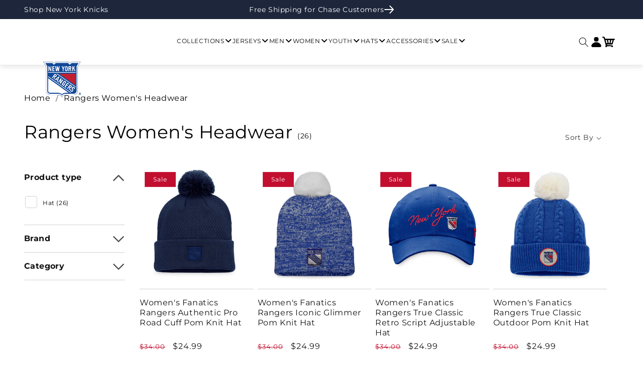

--- FILE ---
content_type: text/html; charset=utf-8
request_url: https://shop.msg.com/collections/rangers-womens-headwear
body_size: 53549
content:
<!doctype html>
  <html class="no-js" lang="en">
    <head>
      <meta charset="utf-8">
      <meta http-equiv="X-UA-Compatible" content="IE=edge">
      <meta name="viewport" content="width=device-width,initial-scale=1">
      <meta name="theme-color" content="">
      <link rel="canonical" href="https://shop.msg.com/collections/rangers-womens-headwear"><link rel="preconnect" href="https://fonts.shopifycdn.com" crossorigin><title>
        Rangers Women&#39;s Headwear
 &ndash; Shop Madison Square Garden</title>
  
      
  
      

<meta property="og:site_name" content="Shop Madison Square Garden">
<meta property="og:url" content="https://shop.msg.com/collections/rangers-womens-headwear">
<meta property="og:title" content="Rangers Women&#39;s Headwear">
<meta property="og:type" content="website">
<meta property="og:description" content="Get Rangers and Knicks gear from shop.msg.com, the official store of Madison Square Garden.  Shop.msg.com has New York Knicks jerseys, New York Rangers jerseys and more Rangers and Knicks merchandise.  "><meta property="og:image" content="http://shop.msg.com/cdn/shop/files/2023_msg_checkout_logo_2.png?height=628&pad_color=fff&v=1698768914&width=1200">
  <meta property="og:image:secure_url" content="https://shop.msg.com/cdn/shop/files/2023_msg_checkout_logo_2.png?height=628&pad_color=fff&v=1698768914&width=1200">
  <meta property="og:image:width" content="1200">
  <meta property="og:image:height" content="628"><meta name="twitter:card" content="summary_large_image">
<meta name="twitter:title" content="Rangers Women&#39;s Headwear">
<meta name="twitter:description" content="Get Rangers and Knicks gear from shop.msg.com, the official store of Madison Square Garden.  Shop.msg.com has New York Knicks jerseys, New York Rangers jerseys and more Rangers and Knicks merchandise.  ">

  
      <script src="//shop.msg.com/cdn/shop/t/74/assets/constants.js?v=58251544750838685771765311365" defer="defer"></script>
      <script src="//shop.msg.com/cdn/shop/t/74/assets/pubsub.js?v=158357773527763999511765311365" defer="defer"></script>
      <script src="//shop.msg.com/cdn/shop/t/74/assets/swiper.min.js?v=96361484698773826731765311365" defer="defer"></script>
      <script src="//shop.msg.com/cdn/shop/t/74/assets/global.js?v=44933513051522745841765311365" defer="defer"></script>
      <script src="//shop.msg.com/cdn/shop/t/74/assets/custom.js?v=20756008884796433971765311365" defer="defer"></script><script src="//shop.msg.com/cdn/shop/t/74/assets/animations.js?v=88693664871331136111765311365" defer="defer"></script><script>window.performance && window.performance.mark && window.performance.mark('shopify.content_for_header.start');</script><meta name="facebook-domain-verification" content="wrji2xw7enfxu4cjls86a561wnlnqq">
<meta name="google-site-verification" content="2PbwqQxv531fMPFp3p595VZcXdymnBTxl0BJAgbBw1w">
<meta id="shopify-digital-wallet" name="shopify-digital-wallet" content="/57329844413/digital_wallets/dialog">
<meta name="shopify-checkout-api-token" content="0563911d1e998fe4dbc071017b451b53">
<link rel="alternate" type="application/atom+xml" title="Feed" href="/collections/rangers-womens-headwear.atom" />
<link rel="next" href="/collections/rangers-womens-headwear?page=2">
<link rel="alternate" type="application/json+oembed" href="https://shop.msg.com/collections/rangers-womens-headwear.oembed">
<script async="async" src="/checkouts/internal/preloads.js?locale=en-US"></script>
<link rel="preconnect" href="https://shop.app" crossorigin="anonymous">
<script async="async" src="https://shop.app/checkouts/internal/preloads.js?locale=en-US&shop_id=57329844413" crossorigin="anonymous"></script>
<script id="apple-pay-shop-capabilities" type="application/json">{"shopId":57329844413,"countryCode":"US","currencyCode":"USD","merchantCapabilities":["supports3DS"],"merchantId":"gid:\/\/shopify\/Shop\/57329844413","merchantName":"Shop Madison Square Garden","requiredBillingContactFields":["postalAddress","email","phone"],"requiredShippingContactFields":["postalAddress","email","phone"],"shippingType":"shipping","supportedNetworks":["visa","masterCard","amex","discover","elo","jcb"],"total":{"type":"pending","label":"Shop Madison Square Garden","amount":"1.00"},"shopifyPaymentsEnabled":true,"supportsSubscriptions":true}</script>
<script id="shopify-features" type="application/json">{"accessToken":"0563911d1e998fe4dbc071017b451b53","betas":["rich-media-storefront-analytics"],"domain":"shop.msg.com","predictiveSearch":true,"shopId":57329844413,"locale":"en"}</script>
<script>var Shopify = Shopify || {};
Shopify.shop = "shopmadisonsquaregarden.myshopify.com";
Shopify.locale = "en";
Shopify.currency = {"active":"USD","rate":"1.0"};
Shopify.country = "US";
Shopify.theme = {"name":"56706 Holiday Message on Checkout [MS]","id":150570303677,"schema_name":"Dawn","schema_version":"11.0.0","theme_store_id":887,"role":"main"};
Shopify.theme.handle = "null";
Shopify.theme.style = {"id":null,"handle":null};
Shopify.cdnHost = "shop.msg.com/cdn";
Shopify.routes = Shopify.routes || {};
Shopify.routes.root = "/";</script>
<script type="module">!function(o){(o.Shopify=o.Shopify||{}).modules=!0}(window);</script>
<script>!function(o){function n(){var o=[];function n(){o.push(Array.prototype.slice.apply(arguments))}return n.q=o,n}var t=o.Shopify=o.Shopify||{};t.loadFeatures=n(),t.autoloadFeatures=n()}(window);</script>
<script>
  window.ShopifyPay = window.ShopifyPay || {};
  window.ShopifyPay.apiHost = "shop.app\/pay";
  window.ShopifyPay.redirectState = null;
</script>
<script id="shop-js-analytics" type="application/json">{"pageType":"collection"}</script>
<script defer="defer" async type="module" src="//shop.msg.com/cdn/shopifycloud/shop-js/modules/v2/client.init-shop-cart-sync_C5BV16lS.en.esm.js"></script>
<script defer="defer" async type="module" src="//shop.msg.com/cdn/shopifycloud/shop-js/modules/v2/chunk.common_CygWptCX.esm.js"></script>
<script type="module">
  await import("//shop.msg.com/cdn/shopifycloud/shop-js/modules/v2/client.init-shop-cart-sync_C5BV16lS.en.esm.js");
await import("//shop.msg.com/cdn/shopifycloud/shop-js/modules/v2/chunk.common_CygWptCX.esm.js");

  window.Shopify.SignInWithShop?.initShopCartSync?.({"fedCMEnabled":true,"windoidEnabled":true});

</script>
<script>
  window.Shopify = window.Shopify || {};
  if (!window.Shopify.featureAssets) window.Shopify.featureAssets = {};
  window.Shopify.featureAssets['shop-js'] = {"shop-cart-sync":["modules/v2/client.shop-cart-sync_ZFArdW7E.en.esm.js","modules/v2/chunk.common_CygWptCX.esm.js"],"init-fed-cm":["modules/v2/client.init-fed-cm_CmiC4vf6.en.esm.js","modules/v2/chunk.common_CygWptCX.esm.js"],"shop-button":["modules/v2/client.shop-button_tlx5R9nI.en.esm.js","modules/v2/chunk.common_CygWptCX.esm.js"],"shop-cash-offers":["modules/v2/client.shop-cash-offers_DOA2yAJr.en.esm.js","modules/v2/chunk.common_CygWptCX.esm.js","modules/v2/chunk.modal_D71HUcav.esm.js"],"init-windoid":["modules/v2/client.init-windoid_sURxWdc1.en.esm.js","modules/v2/chunk.common_CygWptCX.esm.js"],"shop-toast-manager":["modules/v2/client.shop-toast-manager_ClPi3nE9.en.esm.js","modules/v2/chunk.common_CygWptCX.esm.js"],"init-shop-email-lookup-coordinator":["modules/v2/client.init-shop-email-lookup-coordinator_B8hsDcYM.en.esm.js","modules/v2/chunk.common_CygWptCX.esm.js"],"init-shop-cart-sync":["modules/v2/client.init-shop-cart-sync_C5BV16lS.en.esm.js","modules/v2/chunk.common_CygWptCX.esm.js"],"avatar":["modules/v2/client.avatar_BTnouDA3.en.esm.js"],"pay-button":["modules/v2/client.pay-button_FdsNuTd3.en.esm.js","modules/v2/chunk.common_CygWptCX.esm.js"],"init-customer-accounts":["modules/v2/client.init-customer-accounts_DxDtT_ad.en.esm.js","modules/v2/client.shop-login-button_C5VAVYt1.en.esm.js","modules/v2/chunk.common_CygWptCX.esm.js","modules/v2/chunk.modal_D71HUcav.esm.js"],"init-shop-for-new-customer-accounts":["modules/v2/client.init-shop-for-new-customer-accounts_ChsxoAhi.en.esm.js","modules/v2/client.shop-login-button_C5VAVYt1.en.esm.js","modules/v2/chunk.common_CygWptCX.esm.js","modules/v2/chunk.modal_D71HUcav.esm.js"],"shop-login-button":["modules/v2/client.shop-login-button_C5VAVYt1.en.esm.js","modules/v2/chunk.common_CygWptCX.esm.js","modules/v2/chunk.modal_D71HUcav.esm.js"],"init-customer-accounts-sign-up":["modules/v2/client.init-customer-accounts-sign-up_CPSyQ0Tj.en.esm.js","modules/v2/client.shop-login-button_C5VAVYt1.en.esm.js","modules/v2/chunk.common_CygWptCX.esm.js","modules/v2/chunk.modal_D71HUcav.esm.js"],"shop-follow-button":["modules/v2/client.shop-follow-button_Cva4Ekp9.en.esm.js","modules/v2/chunk.common_CygWptCX.esm.js","modules/v2/chunk.modal_D71HUcav.esm.js"],"checkout-modal":["modules/v2/client.checkout-modal_BPM8l0SH.en.esm.js","modules/v2/chunk.common_CygWptCX.esm.js","modules/v2/chunk.modal_D71HUcav.esm.js"],"lead-capture":["modules/v2/client.lead-capture_Bi8yE_yS.en.esm.js","modules/v2/chunk.common_CygWptCX.esm.js","modules/v2/chunk.modal_D71HUcav.esm.js"],"shop-login":["modules/v2/client.shop-login_D6lNrXab.en.esm.js","modules/v2/chunk.common_CygWptCX.esm.js","modules/v2/chunk.modal_D71HUcav.esm.js"],"payment-terms":["modules/v2/client.payment-terms_CZxnsJam.en.esm.js","modules/v2/chunk.common_CygWptCX.esm.js","modules/v2/chunk.modal_D71HUcav.esm.js"]};
</script>
<script>(function() {
  var isLoaded = false;
  function asyncLoad() {
    if (isLoaded) return;
    isLoaded = true;
    var urls = ["https:\/\/static.klaviyo.com\/onsite\/js\/klaviyo.js?company_id=VA8UsR\u0026shop=shopmadisonsquaregarden.myshopify.com","https:\/\/static.klaviyo.com\/onsite\/js\/klaviyo.js?company_id=VA8UsR\u0026shop=shopmadisonsquaregarden.myshopify.com","\/\/d1liekpayvooaz.cloudfront.net\/apps\/customizery\/customizery.js?shop=shopmadisonsquaregarden.myshopify.com","https:\/\/sp-auction.webkul.com\/js\/wk_shopify_auction.js?shop=shopmadisonsquaregarden.myshopify.com","https:\/\/sp-auction.webkul.com\/js\/wk_auction_category.js?shop=shopmadisonsquaregarden.myshopify.com","https:\/\/upsells.boldapps.net\/v2_ui\/js\/UpsellTracker.js?shop=shopmadisonsquaregarden.myshopify.com","https:\/\/upsells.boldapps.net\/v2_ui\/js\/upsell.js?shop=shopmadisonsquaregarden.myshopify.com","https:\/\/searchanise-ef84.kxcdn.com\/widgets\/shopify\/init.js?a=9k2b0Y1W6Z\u0026shop=shopmadisonsquaregarden.myshopify.com"];
    for (var i = 0; i < urls.length; i++) {
      var s = document.createElement('script');
      s.type = 'text/javascript';
      s.async = true;
      s.src = urls[i];
      var x = document.getElementsByTagName('script')[0];
      x.parentNode.insertBefore(s, x);
    }
  };
  if(window.attachEvent) {
    window.attachEvent('onload', asyncLoad);
  } else {
    window.addEventListener('load', asyncLoad, false);
  }
})();</script>
<script id="__st">var __st={"a":57329844413,"offset":-18000,"reqid":"884297e8-8505-4b7d-8ddc-06903f8cb7b7-1768732236","pageurl":"shop.msg.com\/collections\/rangers-womens-headwear","u":"aefa0e7eedcd","p":"collection","rtyp":"collection","rid":280649498813};</script>
<script>window.ShopifyPaypalV4VisibilityTracking = true;</script>
<script id="captcha-bootstrap">!function(){'use strict';const t='contact',e='account',n='new_comment',o=[[t,t],['blogs',n],['comments',n],[t,'customer']],c=[[e,'customer_login'],[e,'guest_login'],[e,'recover_customer_password'],[e,'create_customer']],r=t=>t.map((([t,e])=>`form[action*='/${t}']:not([data-nocaptcha='true']) input[name='form_type'][value='${e}']`)).join(','),a=t=>()=>t?[...document.querySelectorAll(t)].map((t=>t.form)):[];function s(){const t=[...o],e=r(t);return a(e)}const i='password',u='form_key',d=['recaptcha-v3-token','g-recaptcha-response','h-captcha-response',i],f=()=>{try{return window.sessionStorage}catch{return}},m='__shopify_v',_=t=>t.elements[u];function p(t,e,n=!1){try{const o=window.sessionStorage,c=JSON.parse(o.getItem(e)),{data:r}=function(t){const{data:e,action:n}=t;return t[m]||n?{data:e,action:n}:{data:t,action:n}}(c);for(const[e,n]of Object.entries(r))t.elements[e]&&(t.elements[e].value=n);n&&o.removeItem(e)}catch(o){console.error('form repopulation failed',{error:o})}}const l='form_type',E='cptcha';function T(t){t.dataset[E]=!0}const w=window,h=w.document,L='Shopify',v='ce_forms',y='captcha';let A=!1;((t,e)=>{const n=(g='f06e6c50-85a8-45c8-87d0-21a2b65856fe',I='https://cdn.shopify.com/shopifycloud/storefront-forms-hcaptcha/ce_storefront_forms_captcha_hcaptcha.v1.5.2.iife.js',D={infoText:'Protected by hCaptcha',privacyText:'Privacy',termsText:'Terms'},(t,e,n)=>{const o=w[L][v],c=o.bindForm;if(c)return c(t,g,e,D).then(n);var r;o.q.push([[t,g,e,D],n]),r=I,A||(h.body.append(Object.assign(h.createElement('script'),{id:'captcha-provider',async:!0,src:r})),A=!0)});var g,I,D;w[L]=w[L]||{},w[L][v]=w[L][v]||{},w[L][v].q=[],w[L][y]=w[L][y]||{},w[L][y].protect=function(t,e){n(t,void 0,e),T(t)},Object.freeze(w[L][y]),function(t,e,n,w,h,L){const[v,y,A,g]=function(t,e,n){const i=e?o:[],u=t?c:[],d=[...i,...u],f=r(d),m=r(i),_=r(d.filter((([t,e])=>n.includes(e))));return[a(f),a(m),a(_),s()]}(w,h,L),I=t=>{const e=t.target;return e instanceof HTMLFormElement?e:e&&e.form},D=t=>v().includes(t);t.addEventListener('submit',(t=>{const e=I(t);if(!e)return;const n=D(e)&&!e.dataset.hcaptchaBound&&!e.dataset.recaptchaBound,o=_(e),c=g().includes(e)&&(!o||!o.value);(n||c)&&t.preventDefault(),c&&!n&&(function(t){try{if(!f())return;!function(t){const e=f();if(!e)return;const n=_(t);if(!n)return;const o=n.value;o&&e.removeItem(o)}(t);const e=Array.from(Array(32),(()=>Math.random().toString(36)[2])).join('');!function(t,e){_(t)||t.append(Object.assign(document.createElement('input'),{type:'hidden',name:u})),t.elements[u].value=e}(t,e),function(t,e){const n=f();if(!n)return;const o=[...t.querySelectorAll(`input[type='${i}']`)].map((({name:t})=>t)),c=[...d,...o],r={};for(const[a,s]of new FormData(t).entries())c.includes(a)||(r[a]=s);n.setItem(e,JSON.stringify({[m]:1,action:t.action,data:r}))}(t,e)}catch(e){console.error('failed to persist form',e)}}(e),e.submit())}));const S=(t,e)=>{t&&!t.dataset[E]&&(n(t,e.some((e=>e===t))),T(t))};for(const o of['focusin','change'])t.addEventListener(o,(t=>{const e=I(t);D(e)&&S(e,y())}));const B=e.get('form_key'),M=e.get(l),P=B&&M;t.addEventListener('DOMContentLoaded',(()=>{const t=y();if(P)for(const e of t)e.elements[l].value===M&&p(e,B);[...new Set([...A(),...v().filter((t=>'true'===t.dataset.shopifyCaptcha))])].forEach((e=>S(e,t)))}))}(h,new URLSearchParams(w.location.search),n,t,e,['guest_login'])})(!1,!0)}();</script>
<script integrity="sha256-4kQ18oKyAcykRKYeNunJcIwy7WH5gtpwJnB7kiuLZ1E=" data-source-attribution="shopify.loadfeatures" defer="defer" src="//shop.msg.com/cdn/shopifycloud/storefront/assets/storefront/load_feature-a0a9edcb.js" crossorigin="anonymous"></script>
<script crossorigin="anonymous" defer="defer" src="//shop.msg.com/cdn/shopifycloud/storefront/assets/shopify_pay/storefront-65b4c6d7.js?v=20250812"></script>
<script data-source-attribution="shopify.dynamic_checkout.dynamic.init">var Shopify=Shopify||{};Shopify.PaymentButton=Shopify.PaymentButton||{isStorefrontPortableWallets:!0,init:function(){window.Shopify.PaymentButton.init=function(){};var t=document.createElement("script");t.src="https://shop.msg.com/cdn/shopifycloud/portable-wallets/latest/portable-wallets.en.js",t.type="module",document.head.appendChild(t)}};
</script>
<script data-source-attribution="shopify.dynamic_checkout.buyer_consent">
  function portableWalletsHideBuyerConsent(e){var t=document.getElementById("shopify-buyer-consent"),n=document.getElementById("shopify-subscription-policy-button");t&&n&&(t.classList.add("hidden"),t.setAttribute("aria-hidden","true"),n.removeEventListener("click",e))}function portableWalletsShowBuyerConsent(e){var t=document.getElementById("shopify-buyer-consent"),n=document.getElementById("shopify-subscription-policy-button");t&&n&&(t.classList.remove("hidden"),t.removeAttribute("aria-hidden"),n.addEventListener("click",e))}window.Shopify?.PaymentButton&&(window.Shopify.PaymentButton.hideBuyerConsent=portableWalletsHideBuyerConsent,window.Shopify.PaymentButton.showBuyerConsent=portableWalletsShowBuyerConsent);
</script>
<script data-source-attribution="shopify.dynamic_checkout.cart.bootstrap">document.addEventListener("DOMContentLoaded",(function(){function t(){return document.querySelector("shopify-accelerated-checkout-cart, shopify-accelerated-checkout")}if(t())Shopify.PaymentButton.init();else{new MutationObserver((function(e,n){t()&&(Shopify.PaymentButton.init(),n.disconnect())})).observe(document.body,{childList:!0,subtree:!0})}}));
</script>
<link id="shopify-accelerated-checkout-styles" rel="stylesheet" media="screen" href="https://shop.msg.com/cdn/shopifycloud/portable-wallets/latest/accelerated-checkout-backwards-compat.css" crossorigin="anonymous">
<style id="shopify-accelerated-checkout-cart">
        #shopify-buyer-consent {
  margin-top: 1em;
  display: inline-block;
  width: 100%;
}

#shopify-buyer-consent.hidden {
  display: none;
}

#shopify-subscription-policy-button {
  background: none;
  border: none;
  padding: 0;
  text-decoration: underline;
  font-size: inherit;
  cursor: pointer;
}

#shopify-subscription-policy-button::before {
  box-shadow: none;
}

      </style>
<script id="sections-script" data-sections="header" defer="defer" src="//shop.msg.com/cdn/shop/t/74/compiled_assets/scripts.js?v=15087"></script>
<script>window.performance && window.performance.mark && window.performance.mark('shopify.content_for_header.end');</script>

  
      <style data-shopify>
        @font-face {
  font-family: Montserrat;
  font-weight: 400;
  font-style: normal;
  font-display: swap;
  src: url("//shop.msg.com/cdn/fonts/montserrat/montserrat_n4.81949fa0ac9fd2021e16436151e8eaa539321637.woff2") format("woff2"),
       url("//shop.msg.com/cdn/fonts/montserrat/montserrat_n4.a6c632ca7b62da89c3594789ba828388aac693fe.woff") format("woff");
}

        @font-face {
  font-family: Montserrat;
  font-weight: 700;
  font-style: normal;
  font-display: swap;
  src: url("//shop.msg.com/cdn/fonts/montserrat/montserrat_n7.3c434e22befd5c18a6b4afadb1e3d77c128c7939.woff2") format("woff2"),
       url("//shop.msg.com/cdn/fonts/montserrat/montserrat_n7.5d9fa6e2cae713c8fb539a9876489d86207fe957.woff") format("woff");
}

        @font-face {
  font-family: Montserrat;
  font-weight: 400;
  font-style: italic;
  font-display: swap;
  src: url("//shop.msg.com/cdn/fonts/montserrat/montserrat_i4.5a4ea298b4789e064f62a29aafc18d41f09ae59b.woff2") format("woff2"),
       url("//shop.msg.com/cdn/fonts/montserrat/montserrat_i4.072b5869c5e0ed5b9d2021e4c2af132e16681ad2.woff") format("woff");
}

        @font-face {
  font-family: Montserrat;
  font-weight: 700;
  font-style: italic;
  font-display: swap;
  src: url("//shop.msg.com/cdn/fonts/montserrat/montserrat_i7.a0d4a463df4f146567d871890ffb3c80408e7732.woff2") format("woff2"),
       url("//shop.msg.com/cdn/fonts/montserrat/montserrat_i7.f6ec9f2a0681acc6f8152c40921d2a4d2e1a2c78.woff") format("woff");
}

        @font-face {
  font-family: Montserrat;
  font-weight: 400;
  font-style: normal;
  font-display: swap;
  src: url("//shop.msg.com/cdn/fonts/montserrat/montserrat_n4.81949fa0ac9fd2021e16436151e8eaa539321637.woff2") format("woff2"),
       url("//shop.msg.com/cdn/fonts/montserrat/montserrat_n4.a6c632ca7b62da89c3594789ba828388aac693fe.woff") format("woff");
}

  
        
          :root,
          .color-background-1 {
            --color-background: 255,255,255;
          
            --gradient-background: #ffffff;
          
          --color-foreground: 18,18,18;
          --color-shadow: 18,18,18;
          --color-button: 18,18,18;
          --color-button-text: 255,255,255;
          --color-secondary-button: 255,255,255;
          --color-secondary-button-text: 18,18,18;
          --color-link: 18,18,18;
          --color-badge-foreground: 18,18,18;
          --color-badge-background: 255,255,255;
          --color-badge-border: 18,18,18;
          --payment-terms-background-color: rgb(255 255 255);
        }
        
          
          .color-background-2 {
            --color-background: 243,243,243;
          
            --gradient-background: #f3f3f3;
          
          --color-foreground: 18,18,18;
          --color-shadow: 18,18,18;
          --color-button: 18,18,18;
          --color-button-text: 243,243,243;
          --color-secondary-button: 243,243,243;
          --color-secondary-button-text: 18,18,18;
          --color-link: 18,18,18;
          --color-badge-foreground: 18,18,18;
          --color-badge-background: 243,243,243;
          --color-badge-border: 18,18,18;
          --payment-terms-background-color: rgb(243 243 243);
        }
        
          
          .color-inverse {
            --color-background: 36,40,51;
          
            --gradient-background: #242833;
          
          --color-foreground: 255,255,255;
          --color-shadow: 18,18,18;
          --color-button: 255,255,255;
          --color-button-text: 0,0,0;
          --color-secondary-button: 36,40,51;
          --color-secondary-button-text: 255,255,255;
          --color-link: 255,255,255;
          --color-badge-foreground: 255,255,255;
          --color-badge-background: 36,40,51;
          --color-badge-border: 255,255,255;
          --payment-terms-background-color: rgb(36 40 51);
        }
        
          
          .color-accent-1 {
            --color-background: 18,18,18;
          
            --gradient-background: #121212;
          
          --color-foreground: 255,255,255;
          --color-shadow: 18,18,18;
          --color-button: 255,255,255;
          --color-button-text: 18,18,18;
          --color-secondary-button: 18,18,18;
          --color-secondary-button-text: 255,255,255;
          --color-link: 255,255,255;
          --color-badge-foreground: 255,255,255;
          --color-badge-background: 18,18,18;
          --color-badge-border: 255,255,255;
          --payment-terms-background-color: rgb(18 18 18);
        }
        
          
          .color-accent-2 {
            --color-background: 51,79,180;
          
            --gradient-background: #334fb4;
          
          --color-foreground: 255,255,255;
          --color-shadow: 18,18,18;
          --color-button: 255,255,255;
          --color-button-text: 51,79,180;
          --color-secondary-button: 51,79,180;
          --color-secondary-button-text: 255,255,255;
          --color-link: 255,255,255;
          --color-badge-foreground: 255,255,255;
          --color-badge-background: 51,79,180;
          --color-badge-border: 255,255,255;
          --payment-terms-background-color: rgb(51 79 180);
        }
        
  
        body, .color-background-1, .color-background-2, .color-inverse, .color-accent-1, .color-accent-2 {
          color: rgba(var(--color-foreground), 0.75);
          background-color: rgb(var(--color-background));
        }

        @font-face {
          font-family: "ivy journal";
          src: url("https://cdn.shopify.com/s/files/1/0573/2984/4413/files/IvyJournal-Regular.woff?v=1697041837") format("woff");
          font-display: swap;
        }

        @font-face {
          font-family: "owners xwide";
          src: url("https://cdn.shopify.com/s/files/1/0573/2984/4413/files/Owners_Xtra_Wide.woff?v=1697218884") format("woff");
          font-display: swap;
          font-style:normal;
        }

        @font-face {
          font-family: "owners";
          src: url("//shop.msg.com/cdn/shop/t/74/assets/owners-regular-400.woff2?v=63226545832974772791765311365");
          font-display: swap;
          font-weight:400;
          font-style:normal;
        }

        @font-face {
          font-family: "owners";
          src: url("//shop.msg.com/cdn/shop/t/74/assets/owners-regular-500.woff2?v=181159166666859870941765311365");
          font-display: swap;
          font-weight:500;
          font-style:normal;
        }

        @font-face {
          font-family: "owners";
          src: url("//shop.msg.com/cdn/shop/t/74/assets/owners-regular-700.woff2?v=45913993796488897681765311365");
          font-display: swap;
          font-weight:700;
          font-style:normal;
        }

        @font-face {
          font-family: "owners";
          src: url("//shop.msg.com/cdn/shop/t/74/assets/owners-italic-400.woff2?v=50002009210988163591765311365");
          font-display: swap;
          font-weight:400;
          font-style:italic;
        }

        @font-face {
          font-family: "owners";
          src: url("//shop.msg.com/cdn/shop/t/74/assets/owners-italic-500.woff2?v=35096958389345118121765311365");
          font-display: swap;
          font-weight:500;
          font-style:italic;
        }

        @font-face {
          font-family: "owners";
          src: url("//shop.msg.com/cdn/shop/t/74/assets/owners-italic-700.woff2?v=67694667235399727121765311365");
          font-display: swap;
          font-weight:700;
          font-style:italic;
        }
  
        :root {
          --font-body-family: Montserrat, sans-serif;
            --font-body-style: normal;
            --font-body-weight: 400;
            --font-body-weight-bold: 700;
    
            --font-heading-family: Montserrat, sans-serif;
            --font-heading-style: normal;
            --font-heading-weight: 400;
  
          --font-body-scale: 1.0;
          --font-heading-scale: 1.0;
  
          --media-padding: px;
          --media-border-opacity: 0.05;
          --media-border-width: 1px;
          --media-radius: 0px;
          --media-shadow-opacity: 0.0;
          --media-shadow-horizontal-offset: 0px;
          --media-shadow-vertical-offset: 4px;
          --media-shadow-blur-radius: 5px;
          --media-shadow-visible: 0;
  
          --page-width: 120rem;
          --page-width-margin: 0rem;
  
          --product-card-image-padding: 0.0rem;
          --product-card-corner-radius: 0.0rem;
          --product-card-text-alignment: left;
          --product-card-border-width: 0.0rem;
          --product-card-border-opacity: 0.1;
          --product-card-shadow-opacity: 0.0;
          --product-card-shadow-visible: 0;
          --product-card-shadow-horizontal-offset: 0.0rem;
          --product-card-shadow-vertical-offset: 0.4rem;
          --product-card-shadow-blur-radius: 0.5rem;
  
          --collection-card-image-padding: 0.0rem;
          --collection-card-corner-radius: 0.0rem;
          --collection-card-text-alignment: left;
          --collection-card-border-width: 0.0rem;
          --collection-card-border-opacity: 0.1;
          --collection-card-shadow-opacity: 0.0;
          --collection-card-shadow-visible: 0;
          --collection-card-shadow-horizontal-offset: 0.0rem;
          --collection-card-shadow-vertical-offset: 0.4rem;
          --collection-card-shadow-blur-radius: 0.5rem;
  
          --blog-card-image-padding: 0.0rem;
          --blog-card-corner-radius: 0.0rem;
          --blog-card-text-alignment: left;
          --blog-card-border-width: 0.0rem;
          --blog-card-border-opacity: 0.1;
          --blog-card-shadow-opacity: 0.0;
          --blog-card-shadow-visible: 0;
          --blog-card-shadow-horizontal-offset: 0.0rem;
          --blog-card-shadow-vertical-offset: 0.4rem;
          --blog-card-shadow-blur-radius: 0.5rem;
  
          --badge-corner-radius: 0.0rem;
  
          --popup-border-width: 1px;
          --popup-border-opacity: 0.1;
          --popup-corner-radius: 0px;
          --popup-shadow-opacity: 0.05;
          --popup-shadow-horizontal-offset: 0px;
          --popup-shadow-vertical-offset: 4px;
          --popup-shadow-blur-radius: 5px;
  
          --drawer-border-width: 1px;
          --drawer-border-opacity: 0.1;
          --drawer-shadow-opacity: 0.0;
          --drawer-shadow-horizontal-offset: 0px;
          --drawer-shadow-vertical-offset: 4px;
          --drawer-shadow-blur-radius: 5px;
  
          --spacing-sections-desktop: 0px;
          --spacing-sections-mobile: 0px;
  
          --grid-desktop-vertical-spacing: 8px;
          --grid-desktop-horizontal-spacing: 8px;
          --grid-mobile-vertical-spacing: 4px;
          --grid-mobile-horizontal-spacing: 4px;
  
          --text-boxes-border-opacity: 0.1;
          --text-boxes-border-width: 0px;
          --text-boxes-radius: 0px;
          --text-boxes-shadow-opacity: 0.0;
          --text-boxes-shadow-visible: 0;
          --text-boxes-shadow-horizontal-offset: 0px;
          --text-boxes-shadow-vertical-offset: 4px;
          --text-boxes-shadow-blur-radius: 5px;
  
          --buttons-radius: 0px;
          --buttons-radius-outset: 0px;
          --buttons-border-width: 1px;
          --buttons-border-opacity: 1.0;
          --buttons-shadow-opacity: 0.0;
          --buttons-shadow-visible: 0;
          --buttons-shadow-horizontal-offset: 0px;
          --buttons-shadow-vertical-offset: 4px;
          --buttons-shadow-blur-radius: 5px;
          --buttons-border-offset: 0px;
  
          --inputs-radius: 0px;
          --inputs-border-width: 1px;
          --inputs-border-opacity: 0.55;
          --inputs-shadow-opacity: 0.0;
          --inputs-shadow-horizontal-offset: 0px;
          --inputs-margin-offset: 0px;
          --inputs-shadow-vertical-offset: 4px;
          --inputs-shadow-blur-radius: 5px;
          --inputs-radius-outset: 0px;
  
          --variant-pills-radius: 40px;
          --variant-pills-border-width: 1px;
          --variant-pills-border-opacity: 0.55;
          --variant-pills-shadow-opacity: 0.0;
          --variant-pills-shadow-horizontal-offset: 0px;
          --variant-pills-shadow-vertical-offset: 4px;
          --variant-pills-shadow-blur-radius: 5px;
  
          /* custom variables */
          --padding-x-mobile:16px;
          --padding-x-desktop:48px;
          --transition-transform: transform 0.3s ease;
          --swiper-theme-color: #000000 !important;
          --swiper-navigation-size:32px;
  
          --msg-blue:#1D263B;
          --msg-medium-blue:#20386C;
          --rangers-navy:#091F40;
          --ranger-blue:#144A9A;
  
          --font-headings:Montserrat, sans-serif;
            --font-text: Montserrat, sans-serif;
            --font-poppins: Montserrat, sans-serif;
        }
  
        *,
        *::before,
        *::after {
          box-sizing: inherit;
        }
  
        html {
          box-sizing: border-box;
          font-size: calc(var(--font-body-scale) * 62.5%);
          height: 100%;
        }
  
        body {
          display: grid;
          grid-template-rows: auto auto 1fr auto;
          grid-template-columns: 100%;
          min-height: 100%;
          margin: 0;
          font-size: 1.5rem;
          letter-spacing: 0.06rem;
          line-height: calc(1 + 0.8 / var(--font-body-scale));
          font-family: var(--font-body-family);
          font-style: var(--font-body-style);
          font-weight: var(--font-body-weight);
        }
  
        @media screen and (min-width: 750px) {
          body {
            font-size: 1.6rem;
          }
        }
      </style>
  
      <link href="//shop.msg.com/cdn/shop/t/74/assets/base.css?v=94706617890436909541765311365" rel="stylesheet" type="text/css" media="all" />
      <link href="//shop.msg.com/cdn/shop/t/74/assets/swiper.min.css?v=172137875096667225771765311365" rel="stylesheet" type="text/css" media="all" />
      <link href="//shop.msg.com/cdn/shop/t/74/assets/custom.css?v=73876482827191680201765311365" rel="stylesheet" type="text/css" media="all" />
      <link href="//shop.msg.com/cdn/shop/t/74/assets/custom-rangers.css?v=10521119997649657111765311365" rel="stylesheet" type="text/css" media="all" />
<link rel="preload" as="font" href="//shop.msg.com/cdn/fonts/montserrat/montserrat_n4.81949fa0ac9fd2021e16436151e8eaa539321637.woff2" type="font/woff2" crossorigin><link rel="preload" as="font" href="//shop.msg.com/cdn/fonts/montserrat/montserrat_n4.81949fa0ac9fd2021e16436151e8eaa539321637.woff2" type="font/woff2" crossorigin><link href="//shop.msg.com/cdn/shop/t/74/assets/component-localization-form.css?v=143319823105703127341765311365" rel="stylesheet" type="text/css" media="all" />
        <script src="//shop.msg.com/cdn/shop/t/74/assets/localization-form.js?v=161644695336821385561765311365" defer="defer"></script><link
          rel="stylesheet"
          href="//shop.msg.com/cdn/shop/t/74/assets/component-predictive-search.css?v=118923337488134913561765311365"
          media="print"
          onload="this.media='all'"
        ><script>
        document.documentElement.className = document.documentElement.className.replace('no-js', 'js');
        if (Shopify.designMode) {
          document.documentElement.classList.add('shopify-design-mode');
        }
      </script>
    <script>
if ((typeof jQuery === 'undefined') || (parseFloat(jQuery.fn.jquery) < 1.7)) {
jqueryScript = document.createElement('script');
jqueryScript.src = 'https://code.jquery.com/jquery-3.6.0.min.js';
document.head.append(jqueryScript);
}
var wk_general_config = {"sort_by_customer":{"value":0,"extra_field":"null"},"start_bid_upcoming_auction":{"value":1,"extra_field":null},"wk_show_current_bid_pp":{"value":1,"extra_field":null},"wk_show_start_current_bid_pp":{"value":1,"extra_field":null}};
​
var wk_widget_config = {"date_format":{"value":"%e-%b-%Y %I:%M %p","extra_field":null},"widget_type":{"value":"1","extra_field":null},"wk_show_seconds":{"value":"1","extra_field":null}};
var wk_theme_colors = {"bdr_color":{"value":"rgba(204,204,204,1)","extra_field":null},"btn_text_color":{"value":"rgba(255,255,255,1)","extra_field":null},"form_bg_color":{"value":"rgba(0,0,0,0)","extra_field":null},"label_color":{"value":"rgba(64,64,64,1)","extra_field":null},"text_color":{"value":"rgba(85, 85, 85, 1)","extra_field":null},"theme_color":{"value":"rgba(244,91,79,1)","extra_field":null}};
var wk_labels = {"action":"Action","address":"Address","add_card":"Add Card","add_update_address":"Add\/Update Address","alert":"Alert","all_bidding_details":"All Bidding Details","all_running_auctions":"All Running Auctions","alphabetically_A_Z":"Alphabetically, A-Z","alphabetically_Z_A":"Alphabetically, Z-A","alphanumeric_values_only":"Only Alphanumeric values are allowed for username","amount_to_be_paid":"Amount To Be Paid","anonymous":"Anonymous","app_is_under_maintanance":"App is under maintanance","auction_ended_at":"Auction Ended At","auction_ending_latest":"Auction Ending Latest","auction_ending_soonest":"Auction Ending Soon","auction_starts_in":"Auction Starts In","auto_payment_content":"To place a bid, you’ll need to authorize a free order to securely save your card details.You’ll only be charged if you win.","avaiable_active_plan_auction_plan":"Available Penny Auction Plans","banned_bidder_msg":"You have been banned to buy any auction product","banned_username_comment":"We regret to inform you that your previous username has been banned due to a violation of our community guidelines. Kindly update your account with a new username.","bidder_name":"Bidder Name","bidding_closed_for_product":"Bidding closed for this product","bidding_date":"Bidding Date","bids_count":"Bids Count","bids_price":"Bids Price","bids_purchased":"Bids Purchased","bid_amount":"Bid Amount","bid_counts_bid":"{$bid_count} Bid(s)","bid_end_date":"Bid End Date","bid_start_date":"Bid Start Date","bid_successfully_placed":"Bid Successfully Placed","billing_address_placeholder":"Billing Address Placeholder","bill_to":"Bill To","buy_all":"Buy All","buy_now":"Buy Now for {$buy_now_amount}","cancel":"Cancel","cancel_card":"Cancel Card","card_authentication_failed":"Card Authentication Failed","card_declined":"Card Declined","card_number":"Card Number","card_removed_successfully":"Card Removed Successfully","card_updated_successfully":"Card Updated Successfully","change_card_details":"Change Card Details","checkout_session_id_invalid":"Checkout session id is invalid","check_joining_status":"Click To Check Joining Status","choose_shipping_method_for_your_won_auction.":"Choose Shipping Method for your won auction","confirm_proxy_content":"Do you want to replace your current proxy bid of {$previous_proxy_bid} with {$current_proxy_bid}","confirm_your_bid":"Confirm Your Bid","congratulations":"Congratulations!","contact_you_soon":"Merchant Will Be Respond You Soon On Your Request","current_active_plan_auction_plan":"Current Active Penny Auction Plan","current_bid":"Current Bid","current_bid_low_to_igh":"Current Bid, Low to High","current_id_high_to_low":"Current Bid, High to Low","current_plan_price":"Current Plan Price","days":"Days","delivery":"Delivery","delivery_preference":"Delivery Preference","didnt_win":"Didn't Win","end_date":"End Date","enter_username":"Enter Username","enter_user_name":"Enter New Username","expire_date":"Expiry Date","expiry_date":"Expiry Date","filter_by":"Filter By","for_auction_purchase":"For Auction Purchase","for_auto_payments":"For Auto Payments","go_back":"Go Back","hide_identity_from_bidders":"Hide Identity From Bidders","highest_bid":"Highest Bid","highest_bidder":"Highest Bidder","hours":"Hours","integer_bid_only":"Invalid Bid! Bid Should be a whole Number","joining_payment_pending":"Payment Status Pending, contact site owner.","join_auction":"Join Auction","limit":"Limit","location_address":"Location Address","location_name":"Location Name","lost":"Lost","mail_sent":"Your Request Has Been Sent","max_bid":"Max Bid","min":"Min","minimum_bidding_amount_allowed":"Maximum bidding amount allowed","min_proxy_bid":"Minimum proxy bidding amount allowed","msg_winner_processing":"{$auction_count} of your won auctions are still under process. Please wait for a while to purchase all your won auctions at once.","normal":"Normal","normal_and_proxy":"Normal and Proxy","not_purchased":"Not Purchased","no_":"No","no_bids":"No Bids","no_of_bids":"No. of Bids","no_penny_plan_available":"No Penny Plan Available","no_record_found":"No Record Found...","No_shipping_found":"No Shipping found for your location kindly update your address.","ok":"Ok","only_one_space_is_allowed":"Only one space is allowed","or_":"OR","participated_auctions":"Participated Auctions","pay_booking_amount_to_buy_now":"Pay {$booking_amount} booking amount here to buy now.","pay_with_card":"Pay With Card","pay_with_card_2":"Pay With Card","pa_customer_country_code":"Country Code","pa_customer_details_address_1":"Address","pa_customer_details_address_2":"Apartment, Suite, etc","pa_customer_details_city":"City","pa_customer_details_contact_number":"Contact Number","pa_customer_details_country":"Country","pa_customer_details_email_id":"Email Id","pa_customer_details_first_name":"First Name","pa_customer_details_last_name":"Last Name ","pa_customer_details_province":"Province","pa_customer_details_redirect_button":"Click to enter these details","pa_customer_details_redirect_heading":"Enter address\/contact details","pa_customer_details_redirect_text":"Phone number or address details are missing. Kindly fill in these details to place your bid.","pa_customer_details_top_heading":"Customer Details","pa_customer_details_zip_code":"Zip Code","pa_customer_mobile_number":"Mobile Number","pa_customer_whatsapp_notification":"Do You Want To Recieve Whats-App Notification.","pa_verify_your_mobile_number_and_country_code":"Verify Your Mobile Number And Country Code.","place_automatic_bid":"Place Automatic Bid","place_bid":"Place Bid","place_my_bid":"Place My Bid","place_normal_proxy_bid_here":"Place Normal Bid and Proxy Bid from here.","place_proxy_bid":"Place Proxy Bid","place_your_bid":"Place Your Bid","plan_fetched_success":"Plan Fetched Successfully","plan_price":"Plan Price","please_agree_terms_and_conditions_before_joining":"Please agree terms and conditions before joining","please_select_delivery_preference":"Please select delivery preference","popcorn_bidding":"POPCORN BIDDING","popcorn_bidding_description":"The close date may change. Popcorn bidding is last minute bidding that causes the auction end date to be extended. This prevents sniping and allows everyone an opportunity to bid before the auction closes.","price_per_unit":"Price per unit","proceed":"Proceed","product_image":"Product Image","product_name":"Product Name","proxy":"Proxy","proxy_already_reserved":"This proxy amount is already reserved.","proxy_bid":"Proxy Bid","proxy_bidding":"Proxy Bidding","proxy_bidding_activated":"Proxy Bidding Activated Successfully","proxy_bid_rule_description":"In case the bidding value is greater than and equal to Current Bid + 2*(minimum allowed bid- Current Bid) then,it this will be placed as a Proxy bid.","proxy_bid_rule_notice":"Proxy Bidding: Enter the maximum you are willing to bid, if someone else places a bid the system will automatically increase yours by increments till the maximum amount you bid for.","proxy_confirmation":"Proxy Confirmation","proxy_high_bid_till_target":"You will be the highest bidder till the target Amount you'll enter here.","purchased":"Purchased","purchase_penny_plan_btn":"Purchase","quantity":"Quantity","quantity_bid":"Quantity Bid","remaining_bids":"Remaining Bids","remove_card":"Remove Card","remove_card_msg_front":"You cannot remove your card as you have bids on running auctions.","request_to_admin":"Request To Admin","reserved_price":"Reserved Price","reserve_price_met":"Reserve Price Met","reserve_price_not_met":"Reserve Price Not Met","restore_auction":"Restore Auction","running_auctions":"Running Auctions","save_shipping":"Save Shipping","search":"search","search_tag":"Search Tag","sec":"Sec","select":"Select","select_all":"Select All","select_bidding_type":"Select Bidding Type","select_penny_auction_plan":"Penny Auction Plan.","select_products_tag":"Select Products Tag","select_sort_by":"Select Sort By","seller_details":"Seller Details","selling_autopay_first_authorization":"This is an Autopay auction. To place a bid, you must authorise by placing an order. If you are declared the winner, the winning amount will be automatically deducted.Otherwise, your order amount will be refunded.","selling_autopay_reauthorize_label":"Since your bidding amount is higher than the authorised amount, please place another order to increase the authorization amount required for your bid to be considered.","shipping_address_placeholder":"Shipping Address Placeholder","shipping_methods":"Shipping Methods","shipping_updated_successfully":"Shipping Updated Successfully.","ship_to":"Ship To","sort_by":"Sort By","start_bid":"Start Bid","start_bidding_amount":"Start Bidding Amount","status":"Status","store_pickup":"Store Pickup","store_pickup_details":"Store Pickup Details","submit":"Submit","sure_want_to_place_this_bid":"Are you sure you want to place this bid?","system_generated_bid":"System Generated Bid","target_amount_for_auto_bid":"Enter the Target Amount For Your Automatic Bid","terms_and_conditions":"{$terms_and_conditions}","terms_and_conditions_label":"i agree with {$terms_and_conditions}","time_left":"Time Left","transaction_declined_description":"Transaction was declined with this card on your last auction win. Please update the card details to avoid payment cancellation for future auctions.","unable_to_fetch_plan_details":"Unable To Fetch Plan Details","upcoming_auctions":"Upcoming Auctions","update_card":"Update Card","update_card_details":"Update card details","update_shipping":"Update Shipping","update_shipping_method":"Update Shipping Method","update_username":"Update Username","update_username_detail":"Update Username Detail","username":"Username","username_exists":"Username Already Exists","username_notice":"You can enter any custom username here that will be visible to all auction bidders instead of real name.","username_not_allowed":"Username not allowed","username_updated_successfully":"Username Updated Successfully.","variant_restore_auction":"There was an issue processing this auction. Please click restore to complete your purchase.","vendor_details":"Vendor Details","view_auction":"View Auction","view_details":"View Details","view_your_bids":"View Your Bids","winning_auctions":"Winning Auctions","winning_bid_amount_new":"Winning Bid Amount","winning_bid_amt":"Winning Amount","wk_update_username":"Update Username","yes":"Yes","you":"You","your_card":"Your Card","your_current_bid":"Your Current Bid","your_last_bid":"Your Last Bid","Youve_been_outbid":"You've been outbid"};
var shop_currency = "USD";
</script>
    <!-- Multi-Platform Compliance Framework (MPCF) -->
<!-- Version: 10.31.2025.3.6 -->
<!-- Load Shopify Customer Privacy API -->
<script src="https://cdn.shopify.com/shopifycloud/consent-tracking-api/v0.1/consent-tracking-api.js" async></script>

<!-- Truyo-Shopify Consent Integration -->
<script>
// Truyo-Shopify Consent Integration
// Version: 10.31.2025.3.6

(function() {
  'use strict';
  
  const STORAGE_KEY = 'shopify_truyo_consent';
  const GPC_STORAGE_KEY = 'shopify_gpc_status';
  
  function detectGPC() {
    const hasGPC = navigator.globalPrivacyControl === true;
    
    if (hasGPC) {
      console.log('GPC detected - Do Not Sell enforced');
    }
    
    try {
      const gpcStatus = {
        enabled: hasGPC,
        timestamp: new Date().toISOString(),
        userAgent: navigator.userAgent
      };
      localStorage.setItem(GPC_STORAGE_KEY, JSON.stringify(gpcStatus));
    } catch (e) {
      console.warn('Could not store GPC status:', e);
    }
    
    return hasGPC;
  }
  
  function getStoredGPCStatus() {
    try {
      const stored = localStorage.getItem(GPC_STORAGE_KEY);
      if (stored) {
        return JSON.parse(stored);
      }
    } catch (e) {
      console.warn('Error reading GPC status:', e);
    }
    return null;
  }
  
  function getStoredConsent() {
    try {
      const stored = localStorage.getItem(STORAGE_KEY);
      if (stored) {
        return JSON.parse(stored);
      }
    } catch (e) {
      console.warn('Error reading from localStorage:', e);
    }
    return null;
  }
  
  function saveConsentToStorage(consentData) {
    try {
      const dataToStore = {
        consent: consentData,
        timestamp: new Date().toISOString(),
        version: '10.31.2025.3.6'
      };
      localStorage.setItem(STORAGE_KEY, JSON.stringify(dataToStore));
      console.log('Consent saved to localStorage');
      return true;
    } catch (e) {
      console.warn('Error saving to localStorage:', e);
      return false;
    }
  }
  
  function setKlaviyoTracking(enabled) {
    if (enabled) {
      document.cookie = "__kla_off=; path=/; expires=Thu, 01 Jan 1970 00:00:00 GMT";
      console.log('Klaviyo tracking enabled (removed __kla_off)');
    } else {
      document.cookie = "__kla_off=true; path=/; max-age=31536000; SameSite=Lax";
      console.log('Klaviyo tracking disabled via __kla_off cookie');
      
      document.cookie = "__kla_id=; path=/; expires=Thu, 01 Jan 1970 00:00:00 GMT";
      console.log('Removed __kla_id cookie');
      
      try {
        Object.keys(localStorage).forEach(key => {
          if (key.includes('klaviyo') || 
              key.includes('__kla') || 
              key.includes('kl-post-identification-sync')) {
            localStorage.removeItem(key);
            console.log('Removed Klaviyo localStorage:', key);
          }
        });
      } catch (e) {
        console.warn('Could not clear Klaviyo localStorage:', e);
      }
    }
  }
  
  function mapTruyoEventToShopify(optedOutCookiePurposes) {
    console.log('Mapping Truyo consent:', optedOutCookiePurposes);
    
    const shopifyConsent = {
      marketing: !optedOutCookiePurposes.includes('advertising'),
      analytics: !optedOutCookiePurposes.includes('performance'),
      preferences: !optedOutCookiePurposes.includes('functionality'),
      sale_of_data: !optedOutCookiePurposes.includes('advertising')
    };
    
    const hasGPC = detectGPC();
    if (hasGPC) {
      console.log('GPC override: forcing sale_of_data = false');
      shopifyConsent.sale_of_data = false;
    }
    
    console.log('Shopify consent:', shopifyConsent);
    return shopifyConsent;
  }
  
  function updateShopifyConsent(consentData, source) {
    if (!window.Shopify || !window.Shopify.customerPrivacy) {
      console.warn('Shopify Customer Privacy API not available');
      return false;
    }
    
    console.log('Updating Shopify consent (source:', source + ')');
    
    if (source !== 'page-load' && source !== 'localStorage-fallback' && source !== 'storage-event' && source !== 'cookie-fallback') {
      setKlaviyoTracking(consentData.marketing);
    }
    
    try {
      window.Shopify.customerPrivacy.setTrackingConsent(
        {
          marketing: consentData.marketing,
          analytics: consentData.analytics,
          preferences: consentData.preferences,
          sale_of_data: consentData.sale_of_data
        },
        () => {
          console.log('Shopify consent updated successfully');
          
          if (window.Shopify.customerPrivacy.currentVisitorConsent) {
            const current = window.Shopify.customerPrivacy.currentVisitorConsent();
            console.log('Verified Shopify state:', current);
          }
        }
      );
      
      return true;
    } catch (e) {
      console.error('Error updating Shopify consent:', e);
      return false;
    }
  }
  
  function handleTruyoConsentEvent(event) {
    console.log('truyoCookieSettingsUpdateEvent received');
    
    const optedOutCookiePurposes = event.detail.optedOutCookiePurposes || [];
    
    if (!Array.isArray(optedOutCookiePurposes)) {
      console.warn('Invalid event data - not an array:', optedOutCookiePurposes);
      return;
    }
    
    const shopifyConsent = mapTruyoEventToShopify(optedOutCookiePurposes);
    
    const stored = getStoredConsent();
    const hasChanged = !stored || 
      JSON.stringify(stored.consent) !== JSON.stringify(shopifyConsent);
    
    if (hasChanged) {
      console.log('Consent changed - updating');
      saveConsentToStorage(shopifyConsent);
      updateShopifyConsent(shopifyConsent, 'truyo-event');
    } else {
      console.log('Consent unchanged');
      updateShopifyConsent(shopifyConsent, 'truyo-event-verify');
    }
  }
  
  function handleShopifyConsentChange(event) {
    console.log('Shopify visitorConsentCollected event:', event.detail);
  }
  
  function getCookie(name) {
    const value = `; ${document.cookie}`;
    const parts = value.split(`; ${name}=`);
    if (parts.length === 2) return parts.pop().split(';').shift();
    return null;
  }
  
  function parseTruyoConsentCookie() {
    const cookieValue = getCookie('truyoConsent');
    
    if (!cookieValue) {
      return null;
    }
    
    try {
      const decoded = decodeURIComponent(cookieValue);
      const consent = JSON.parse(decoded);
      return consent;
    } catch (e) {
      console.warn('Error parsing Truyo cookie:', e);
      return null;
    }
  }
  
  function mapCookieToShopify(truyoConsent) {
    console.log('Mapping cookie (fallback mode)');
    
    let shopifyConsent = {
      marketing: true,
      analytics: true,
      preferences: true,
      sale_of_data: true
    };
    
    if (truyoConsent['Targeting and Advertising Cookies'] === '0') {
      shopifyConsent.marketing = false;
      shopifyConsent.sale_of_data = false;
    }
    
    if (truyoConsent['Tracking and Performance Cookies'] === '0') {
      shopifyConsent.analytics = false;
    }
    
    if (truyoConsent['Functionality Cookies'] === '0') {
      shopifyConsent.preferences = false;
    }
    
    const hasGPC = detectGPC();
    if (hasGPC) {
      console.log('GPC override (fallback)');
      shopifyConsent.sale_of_data = false;
    }
    
    return shopifyConsent;
  }
  
  function fallbackConsentSync() {
    console.log('Running fallback consent sync');
    
    const truyoConsent = parseTruyoConsentCookie();
    
    if (!truyoConsent) {
      const stored = getStoredConsent();
      if (stored && stored.consent) {
        console.log('Using stored consent');
        updateShopifyConsent(stored.consent, 'localStorage-fallback');
        return;
      }
      
      console.log('No consent found - using opt-in by default');
      const defaultConsent = {
        marketing: true,
        analytics: true,
        preferences: true,
        sale_of_data: true
      };
      
      const hasGPC = detectGPC();
      if (hasGPC) {
        console.log('GPC override on default consent');
        defaultConsent.sale_of_data = false;
      }
      
      saveConsentToStorage(defaultConsent);
      updateShopifyConsent(defaultConsent, 'default-granted');
      return;
    }
    
    const shopifyConsent = mapCookieToShopify(truyoConsent);
    saveConsentToStorage(shopifyConsent);
    updateShopifyConsent(shopifyConsent, 'cookie-fallback');
  }
  
  function waitForShopifyAPI(callback) {
    if (window.Shopify && window.Shopify.customerPrivacy) {
      console.log('Shopify Customer Privacy API ready');
      callback();
    } else {
      setTimeout(() => waitForShopifyAPI(callback), 50);
    }
  }
  
  function initialize() {
    console.log('Truyo-Shopify v10.31.2025.3.6 initializing');
    
    const gpcActive = detectGPC();
    if (gpcActive) {
      console.log('GPC active - Do Not Sell enforced (dual-layer)');
    }
    
    waitForShopifyAPI(() => {
      document.addEventListener('truyoCookieSettingsUpdateEvent', handleTruyoConsentEvent);
      console.log('Event listener registered for Truyo');
      
      document.addEventListener('visitorConsentCollected', handleShopifyConsentChange);
      console.log('Event listener registered for Shopify consent changes');
      
      let eventHasFired = false;
      
      const originalHandler = handleTruyoConsentEvent;
      window._truyoEventHandler = function(event) {
        eventHasFired = true;
        originalHandler(event);
      };
      
      document.addEventListener('truyoCookieSettingsUpdateEvent', window._truyoEventHandler);
      
      setTimeout(() => {
        if (!eventHasFired) {
          console.log('Event timeout - activating fallback');
          fallbackConsentSync();
        } else {
          console.log('Event-based sync successful');
        }
      }, 10000);
      
      window.addEventListener('storage', (e) => {
        if (e.key === STORAGE_KEY && e.newValue) {
          console.log('Consent updated in another tab');
          try {
            const data = JSON.parse(e.newValue);
            updateShopifyConsent(data.consent, 'storage-event');
          } catch (err) {
            console.warn('Error parsing storage event:', err);
          }
        }
      });
      
      // On page load, check Truyo cookie first (source of truth)
      const truyoCookie = parseTruyoConsentCookie();
      
      if (truyoCookie && Object.keys(truyoCookie).length > 0) {
        // Truyo cookie exists - use it
        console.log('Syncing from Truyo cookie on page load');
        const shopifyConsent = mapCookieToShopify(truyoCookie);
        saveConsentToStorage(shopifyConsent);
        updateShopifyConsent(shopifyConsent, 'page-load');
      } else {
        // No Truyo cookie - use opt-in by default
        console.log('No Truyo cookie - using opt-in by default on page load');
        const defaultConsent = {
          marketing: true,
          analytics: true,
          preferences: true,
          sale_of_data: true
        };
        
        const hasGPC = detectGPC();
        if (hasGPC) {
          console.log('GPC override on default consent');
          defaultConsent.sale_of_data = false;
        }
        
        saveConsentToStorage(defaultConsent);
        updateShopifyConsent(defaultConsent, 'page-load');
      }
    });
  }
  
  window.debugTruyoShopifyConsent = function() {
    console.log('=== Truyo-Shopify Debug v10.31.2025.3.6 ===');
    
    const gpcActive = navigator.globalPrivacyControl === true;
    const gpcStored = getStoredGPCStatus();
    console.log('GPC Status:');
    console.log('  Current:', gpcActive ? 'ACTIVE' : 'Not Active');
    if (gpcStored) {
      console.log('  Stored:', gpcStored);
    }
    
    const truyoCookie = parseTruyoConsentCookie();
    console.log('Truyo Cookie:', truyoCookie || 'Not found');
    
    const stored = getStoredConsent();
    console.log('localStorage:', stored || 'Empty');
    
    const klaviyoOff = getCookie('__kla_off');
    const klaviyoId = getCookie('__kla_id');
    console.log('Klaviyo Status:');
    console.log('  __kla_off:', klaviyoOff || 'Not present (tracking enabled)');
    console.log('  __kla_id:', klaviyoId ? 'Present' : 'Not present');
    
    if (window.Shopify?.customerPrivacy) {
      console.log('Shopify API Status:');
      console.log('  marketing:', window.Shopify.customerPrivacy.marketingAllowed());
      console.log('  analytics:', window.Shopify.customerPrivacy.analyticsProcessingAllowed());
      console.log('  preferences:', window.Shopify.customerPrivacy.preferencesProcessingAllowed());
      console.log('  sale_of_data:', window.Shopify.customerPrivacy.saleOfDataAllowed());
      
      try {
        const current = window.Shopify.customerPrivacy.currentVisitorConsent();
        console.log('Raw Consent:', current);
      } catch (e) {
        console.log('Could not retrieve raw consent');
      }
    } else {
      console.log('Shopify API not available');
    }
    
    console.log('Consent Model: OPT-IN BY DEFAULT');
    console.log('  Fresh visitor → All granted (user can opt-out)');
    console.log('  User denies → Consent revoked');
    console.log('  User grants → Consent confirmed');
    
    console.log('=======================================');
  };
  
  window.clearTruyoShopifyConsent = function() {
    localStorage.removeItem(STORAGE_KEY);
    localStorage.removeItem(GPC_STORAGE_KEY);
    document.cookie = "__kla_off=; path=/; expires=Thu, 01 Jan 1970 00:00:00 GMT";
    console.log('Cleared stored consent and Klaviyo opt-out');
  };
  
  window.testGPCOverride = function() {
    console.log('Testing GPC functionality');
    console.log('Current GPC:', navigator.globalPrivacyControl);
    
    if (navigator.globalPrivacyControl === true) {
      console.log('GPC enabled - testing override');
      const testConsent = mapTruyoEventToShopify([]);
      console.log('Test result:', testConsent);
      console.log('Expected: sale_of_data should be false');
    } else {
      console.log('GPC not enabled in browser');
      console.log('Enable GPC or simulate with:');
      console.log('Object.defineProperty(navigator, "globalPrivacyControl", { value: true })');
    }
  };
  
  window.simulateTruyoEvent = function(optedOutPurposes) {
    optedOutPurposes = optedOutPurposes || [];
    console.log('Simulating event with:', optedOutPurposes);
    
    const event = new CustomEvent('truyoCookieSettingsUpdateEvent', {
      detail: {
        optedOutCookiePurposes: optedOutPurposes
      }
    });
    
    document.dispatchEvent(event);
    console.log('Event dispatched');
  };
  
  if (document.readyState === 'loading') {
    document.addEventListener('DOMContentLoaded', initialize);
  } else {
    initialize();
  }
  
  document.addEventListener('DOMContentLoaded', function() {
    const anchors = document.querySelectorAll('ul a');
    
    anchors.forEach(function(anchor) {
      if (anchor.textContent.trim() === 'Cookie Settings') {
        anchor.classList.add('cookieSettingButton');
      }
    });
  });
  
})();
</script>
    <!-- BEGIN app block: shopify://apps/elevar-conversion-tracking/blocks/dataLayerEmbed/bc30ab68-b15c-4311-811f-8ef485877ad6 -->



<script type="module" dynamic>
  const configUrl = "/a/elevar/static/configs/9429f19de10dd5efce65c72016238f0e5e7cf040/config.js";
  const config = (await import(configUrl)).default;
  const scriptUrl = config.script_src_app_theme_embed;

  if (scriptUrl) {
    const { handler } = await import(scriptUrl);

    await handler(
      config,
      {
        cartData: {
  marketId: "11632829",
  attributes:{},
  cartTotal: "0.0",
  currencyCode:"USD",
  items: []
}
,
        user: {cartTotal: "0.0",
    currencyCode:"USD",customer: {},
}
,
        isOnCartPage:false,
        collectionView:{
    currencyCode:"USD",
    items: [{id:"MSGHLK000800",name:"Women's Fanatics Rangers Authentic Pro Road Cuff Pom Knit Hat",
          brand:"Fanatics",
          category:"Hat",
          variant:"Default Title",
          price: "24.99",
          productId: "7388377055421",
          variantId: "42455943348413",
          handle:"msghlk0008-womens-fanatics-rangers-authentic-pro-road-cuff-pom-knit-hat",
          compareAtPrice: "34.0",image:"\/\/shop.msg.com\/cdn\/shop\/products\/0016_MSGHLK0008A.jpg?v=1670614496"},{id:"MSGHLK000900",name:"Women's Fanatics Rangers Iconic Glimmer Pom Knit Hat",
          brand:"Fanatics",
          category:"Hat",
          variant:"Default Title",
          price: "24.99",
          productId: "7388377120957",
          variantId: "42455943413949",
          handle:"msghlk0009-womens-fanatics-rangers-iconic-glimmer-pom-knit-hat",
          compareAtPrice: "34.0",image:"\/\/shop.msg.com\/cdn\/shop\/products\/MSGHLK0009A.jpg?v=1667936505"},{id:"MSGHLH000600",name:"Women's Fanatics Rangers True Classic Retro Script Adjustable Hat",
          brand:"Fanatics",
          category:"Hat",
          variant:"Default Title",
          price: "24.99",
          productId: "7404103860413",
          variantId: "42509288276157",
          handle:"msghlh0006-womens-fanatics-rangers-true-classic-retro-script-adjustable-hat",
          compareAtPrice: "34.0",image:"\/\/shop.msg.com\/cdn\/shop\/products\/0023_MSGHLH0006A.jpg?v=1673468511"},{id:"MSGHLK001000",name:"Women's Fanatics Rangers True Classic Outdoor Pom Knit Hat",
          brand:"Fanatics",
          category:"Hat",
          variant:"Default Title",
          price: "24.99",
          productId: "7404103893181",
          variantId: "42509288308925",
          handle:"msghlk0010-womens-fanatics-rangers-true-classic-outdoor-pom-knit-hat",
          compareAtPrice: "34.0",image:"\/\/shop.msg.com\/cdn\/shop\/products\/0014_MSGHLK0010A.jpg?v=1670614448"},{id:"MSGHLK001100",name:"Women's Fanatics True Classic Script Pom Beanie",
          brand:"Fanatics",
          category:"Hat",
          variant:"Default Title",
          price: "24.99",
          productId: "7404103925949",
          variantId: "42509288341693",
          handle:"msghlk0011-womens-fanatics-true-classic-script-pom-beanie",
          compareAtPrice: "34.0",image:"\/\/shop.msg.com\/cdn\/shop\/products\/0047_MSGHLK001100A.jpg?v=1676311254"},{id:"MSGHLH001200",name:"Women's Fanatics Rangers Heritage Adjustable Hat",
          brand:"Fanatics",
          category:"Hat",
          variant:"Default Title",
          price: "14.99",
          productId: "7519092539581",
          variantId: "43081783083197",
          handle:"womens-fanatics-rangers-heritage-adjustable-hat",
          compareAtPrice: "34.0",image:"\/\/shop.msg.com\/cdn\/shop\/files\/00ZN-0484-V66-4P6_FF1WOMENSHERITAGEHAT_1.jpg?v=1700625120"},{id:"MSGHLH001000",name:"Women's '47 Brand Rangers Rosette Clean Up",
          brand:"'47 Brand",
          category:"Hat",
          variant:"Default Title",
          price: "16.99",
          productId: "7519123144893",
          variantId: "43081890136253",
          handle:"womens-47-brand-rangers-rosette-clean-up",
          compareAtPrice: "34.0",image:"\/\/shop.msg.com\/cdn\/shop\/files\/MicrosoftTeams-image_22.jpg?v=1698770537"},{id:"MSGHLK001600",name:"Women's '47 Brand Rangers Rosette Knit",
          brand:"'47 Brand",
          category:"Hat",
          variant:"Default Title",
          price: "16.99",
          productId: "7519123341501",
          variantId: "43081890824381",
          handle:"womens-47-brand-rangers-rosette-knit",
          compareAtPrice: "34.0",image:"\/\/shop.msg.com\/cdn\/shop\/files\/ROSETTEKNITH-ROSEC13XXE-QL-HR-F_1.jpg?v=1700592687"},{id:"MSGHLH001100",name:"Women's Fanatics Rangers 23-24 Authentic Pro Road Structured Trucker",
          brand:"Fanatics",
          category:"Hat",
          variant:"Default Title",
          price: "14.99",
          productId: "7528501739709",
          variantId: "43130861060285",
          handle:"womens-fanatics-rangers-23-24-authentic-pro-road-structured-trucker",
          compareAtPrice: "34.0",image:"\/\/shop.msg.com\/cdn\/shop\/files\/00PA-4506-2N-08S_FF1_1.jpg?v=1700622355"},{id:"MSGHLK001700",name:"Women's Fanatics Rangers 23-24 Authentic Pro Rink Pom Knit",
          brand:"Fanatics",
          category:"Hat",
          variant:"Default Title",
          price: "17.99",
          productId: "7528503312573",
          variantId: "43130869383357",
          handle:"womens-fanatics-rangers-23-24-authentic-pro-rink-pom-knit",
          compareAtPrice: "34.0",image:"\/\/shop.msg.com\/cdn\/shop\/files\/00FF-4512-2N-08I_FF1_1.jpg?v=1706132224"},{id:"MSGHLK001900",name:"Women's New Era Rangers Team Marled Knit",
          brand:"New Era",
          category:"Hat",
          variant:"Default Title",
          price: "17.99",
          productId: "7584027476157",
          variantId: "43365444911293",
          handle:"womens-new-era-rangers-team-marled-knit",
          compareAtPrice: "34.0",image:"\/\/shop.msg.com\/cdn\/shop\/files\/60385642_KNIT_WKNITTEAMMARLE3_NEYRAN_OTC_F_1.jpg?v=1704379081"},{id:"MSGHLH001300",name:"Women's Fanatics Rangers Fundamental Adjustable Hat",
          brand:"Fanatics",
          category:"Hat",
          variant:"Default Title",
          price: "14.99",
          productId: "7597216235709",
          variantId: "43438993047741",
          handle:"womens-fanatics-rangers-fundamental-adjustable-hat",
          compareAtPrice: "34.0",image:"\/\/shop.msg.com\/cdn\/shop\/files\/00ZD-4506-2N-8Z2_FF1_1.jpg?v=1715892999"},{id:"MSGHLK000200",name:"Women's Fanatics Rangers Knit Hat",
          brand:"Fanatics",
          category:"Hat",
          variant:"Default Title",
          price: "14.99",
          productId: "7786267607229",
          variantId: "44008540209341",
          handle:"msghlk0002-fanatics-ladies-rangers-knit-hat",
          compareAtPrice: "34.0",image:"\/\/shop.msg.com\/cdn\/shop\/files\/MSGHLK0002_D.jpg?v=1719434556"},{id:"MSGHLH001400",name:"Women's Line Change Rangers NYR White Trucker Hat",
          brand:"Line Change",
          category:"Hat",
          variant:"Default Title",
          price: "48.0",
          productId: "7932651274429",
          variantId: "44734781915325",
          handle:"womens-line-change-rangers-nyr-white-trucker-hat",
          compareAtPrice: "0.0",image:"\/\/shop.msg.com\/cdn\/shop\/files\/NYR_Trucker_1_1.png?v=1748974790"},{id:"MSGHMH024100",name:"'47 Brand Rangers Pink Bright Side Hitch",
          brand:"'47 Brand",
          category:"Hat",
          variant:"Default Title",
          price: "40.0",
          productId: "7984690167997",
          variantId: "44949337145533",
          handle:"msghmh0241-47-brand-rangers-pink-bright-side-hitch",
          compareAtPrice: "0.0",image:"\/\/shop.msg.com\/cdn\/shop\/files\/H-BRDFM13KPP-F8-HR-F.jpg?v=1748636378"},{id:"MSGHLH001500",name:"Women's '47 Brand Rangers Pensacola Clean Up",
          brand:"'47 Brand",
          category:"Hat",
          variant:"Default Title",
          price: "40.0",
          productId: "7984691314877",
          variantId: "44949338357949",
          handle:"msghlh0015-womens-47-brand-rangers-pensacola-clean-up",
          compareAtPrice: "0.0",image:"\/\/shop.msg.com\/cdn\/shop\/files\/H-PNSCA13GWS-WH-WR-F_1.jpg?v=1748635868"},{id:"MSGHLH001600",name:"Women's '47 Brand Rangers Candy Apple Ballpark Cheer Clean Up",
          brand:"'47 Brand",
          category:"Hat",
          variant:"Default Title",
          price: "40.0",
          productId: "7984691380413",
          variantId: "44949338423485",
          handle:"msghlh0016-womens-47-brand-rangers-candy-apple-ballpark-cheer-clean-up",
          compareAtPrice: "0.0",image:"\/\/shop.msg.com\/cdn\/shop\/files\/H-BPKCH13GWS-Z0-HR-F_1.jpg?v=1746627176"},{id:"MSGHLH001700",name:"Women's '47 Brand Rangers Black Miata Clean Up",
          brand:"'47 Brand",
          category:"Hat",
          variant:"Default Title",
          price: "38.0",
          productId: "7984691445949",
          variantId: "44949338489021",
          handle:"msghlh0017-womens-47-brand-rangers-black-miata-clean-up",
          compareAtPrice: "0.0",image:"\/\/shop.msg.com\/cdn\/shop\/files\/H-MIATA13BCS-BK-HR-F_1.jpg?v=1746627015"},{id:"MSGHLK002100",name:"Women's New Era Rangers Fur Chrome Knit Pom",
          brand:"New Era",
          category:"Hat",
          variant:"Default Title",
          price: "40.0",
          productId: "8052961640637",
          variantId: "45272823431357",
          handle:"msgblk0016-womens-new-era-rangers-fur-chrome-knit-pom",
          compareAtPrice: "0.0",image:"\/\/shop.msg.com\/cdn\/shop\/files\/60700174_KNIT_KNITFURPOM25411_NEYRAN_CHW_F.jpg?v=1759338470"},{id:"MSGHLK002200",name:"Women's New Era Rangers Braided Royal\/Red Knit Pom",
          brand:"New Era",
          category:"Hat",
          variant:"Default Title",
          price: "40.0",
          productId: "8052961607869",
          variantId: "45272822612157",
          handle:"msgblk0015-womens-new-era-rangers-braided-royal-red-knit-pom",
          compareAtPrice: "0.0",image:"\/\/shop.msg.com\/cdn\/shop\/files\/60699729_KNIT_KNITBRAIDED25304_NEYRAN_OTC_F.jpg?v=1759331800"},{id:"MSGHLH001800",name:"Women's '47 Brand Rangers Mojave Mellow Clean Up",
          brand:"47 Brand",
          category:"Hat",
          variant:"Default Title",
          price: "44.0",
          productId: "8052958855357",
          variantId: "45272818155709",
          handle:"msghlh0018-womens-47-brand-rangers-mojave-mellow-clean-up",
          compareAtPrice: "0.0",image:"\/\/shop.msg.com\/cdn\/shop\/files\/MSGHLH001800-01.png?v=1758899186"},{id:"MSGHLH002000",name:"Women's '47 Brand Rangers Royal Felicity Cuff Pom Knit",
          brand:"47 Brand",
          category:"Hat",
          variant:"Default Title",
          price: "48.0",
          productId: "8052959215805",
          variantId: "45272818516157",
          handle:"msghlh0020-womens-47-brand-rangers-royal-felicity-cuff-pom-knit",
          compareAtPrice: "0.0",image:"\/\/shop.msg.com\/cdn\/shop\/files\/MSGHLH002000-01.png?v=1758899131"},{id:"MSGHLH002100",name:"Women's '47 Brand Rangers Navy Emma Cuff Pom Knit",
          brand:"47 Brand",
          category:"Hat",
          variant:"Default Title",
          price: "40.0",
          productId: "8052959248573",
          variantId: "45272818548925",
          handle:"msghlh0021-womens-47-brand-rangers-navy-emma-cuff-pom-knit",
          compareAtPrice: "0.0",image:"\/\/shop.msg.com\/cdn\/shop\/files\/MSGHLH002100-01.png?v=1758899106"},{id:"MSGHLH002200",name:"Women's '47 Brand Rangers Royal Spirited Clean Up",
          brand:"47 Brand",
          category:"Hat",
          variant:"Default Title",
          price: "40.0",
          productId: "8052959346877",
          variantId: "45272818647229",
          handle:"msghlh0022-womens-47-brand-rangers-royal-spirited-clean-up",
          compareAtPrice: "0.0",image:"\/\/shop.msg.com\/cdn\/shop\/files\/MSGHLH002200-02_84f73a8f-a98f-4f07-b6bb-214f0b4c093e.png?v=1758899234"},]
  },
        searchResultsView:null,
        productView:null,
        checkoutComplete: null
      }
    );
  }
</script>


<!-- END app block --><link href="https://monorail-edge.shopifysvc.com" rel="dns-prefetch">
<script>(function(){if ("sendBeacon" in navigator && "performance" in window) {try {var session_token_from_headers = performance.getEntriesByType('navigation')[0].serverTiming.find(x => x.name == '_s').description;} catch {var session_token_from_headers = undefined;}var session_cookie_matches = document.cookie.match(/_shopify_s=([^;]*)/);var session_token_from_cookie = session_cookie_matches && session_cookie_matches.length === 2 ? session_cookie_matches[1] : "";var session_token = session_token_from_headers || session_token_from_cookie || "";function handle_abandonment_event(e) {var entries = performance.getEntries().filter(function(entry) {return /monorail-edge.shopifysvc.com/.test(entry.name);});if (!window.abandonment_tracked && entries.length === 0) {window.abandonment_tracked = true;var currentMs = Date.now();var navigation_start = performance.timing.navigationStart;var payload = {shop_id: 57329844413,url: window.location.href,navigation_start,duration: currentMs - navigation_start,session_token,page_type: "collection"};window.navigator.sendBeacon("https://monorail-edge.shopifysvc.com/v1/produce", JSON.stringify({schema_id: "online_store_buyer_site_abandonment/1.1",payload: payload,metadata: {event_created_at_ms: currentMs,event_sent_at_ms: currentMs}}));}}window.addEventListener('pagehide', handle_abandonment_event);}}());</script>
<script id="web-pixels-manager-setup">(function e(e,d,r,n,o){if(void 0===o&&(o={}),!Boolean(null===(a=null===(i=window.Shopify)||void 0===i?void 0:i.analytics)||void 0===a?void 0:a.replayQueue)){var i,a;window.Shopify=window.Shopify||{};var t=window.Shopify;t.analytics=t.analytics||{};var s=t.analytics;s.replayQueue=[],s.publish=function(e,d,r){return s.replayQueue.push([e,d,r]),!0};try{self.performance.mark("wpm:start")}catch(e){}var l=function(){var e={modern:/Edge?\/(1{2}[4-9]|1[2-9]\d|[2-9]\d{2}|\d{4,})\.\d+(\.\d+|)|Firefox\/(1{2}[4-9]|1[2-9]\d|[2-9]\d{2}|\d{4,})\.\d+(\.\d+|)|Chrom(ium|e)\/(9{2}|\d{3,})\.\d+(\.\d+|)|(Maci|X1{2}).+ Version\/(15\.\d+|(1[6-9]|[2-9]\d|\d{3,})\.\d+)([,.]\d+|)( \(\w+\)|)( Mobile\/\w+|) Safari\/|Chrome.+OPR\/(9{2}|\d{3,})\.\d+\.\d+|(CPU[ +]OS|iPhone[ +]OS|CPU[ +]iPhone|CPU IPhone OS|CPU iPad OS)[ +]+(15[._]\d+|(1[6-9]|[2-9]\d|\d{3,})[._]\d+)([._]\d+|)|Android:?[ /-](13[3-9]|1[4-9]\d|[2-9]\d{2}|\d{4,})(\.\d+|)(\.\d+|)|Android.+Firefox\/(13[5-9]|1[4-9]\d|[2-9]\d{2}|\d{4,})\.\d+(\.\d+|)|Android.+Chrom(ium|e)\/(13[3-9]|1[4-9]\d|[2-9]\d{2}|\d{4,})\.\d+(\.\d+|)|SamsungBrowser\/([2-9]\d|\d{3,})\.\d+/,legacy:/Edge?\/(1[6-9]|[2-9]\d|\d{3,})\.\d+(\.\d+|)|Firefox\/(5[4-9]|[6-9]\d|\d{3,})\.\d+(\.\d+|)|Chrom(ium|e)\/(5[1-9]|[6-9]\d|\d{3,})\.\d+(\.\d+|)([\d.]+$|.*Safari\/(?![\d.]+ Edge\/[\d.]+$))|(Maci|X1{2}).+ Version\/(10\.\d+|(1[1-9]|[2-9]\d|\d{3,})\.\d+)([,.]\d+|)( \(\w+\)|)( Mobile\/\w+|) Safari\/|Chrome.+OPR\/(3[89]|[4-9]\d|\d{3,})\.\d+\.\d+|(CPU[ +]OS|iPhone[ +]OS|CPU[ +]iPhone|CPU IPhone OS|CPU iPad OS)[ +]+(10[._]\d+|(1[1-9]|[2-9]\d|\d{3,})[._]\d+)([._]\d+|)|Android:?[ /-](13[3-9]|1[4-9]\d|[2-9]\d{2}|\d{4,})(\.\d+|)(\.\d+|)|Mobile Safari.+OPR\/([89]\d|\d{3,})\.\d+\.\d+|Android.+Firefox\/(13[5-9]|1[4-9]\d|[2-9]\d{2}|\d{4,})\.\d+(\.\d+|)|Android.+Chrom(ium|e)\/(13[3-9]|1[4-9]\d|[2-9]\d{2}|\d{4,})\.\d+(\.\d+|)|Android.+(UC? ?Browser|UCWEB|U3)[ /]?(15\.([5-9]|\d{2,})|(1[6-9]|[2-9]\d|\d{3,})\.\d+)\.\d+|SamsungBrowser\/(5\.\d+|([6-9]|\d{2,})\.\d+)|Android.+MQ{2}Browser\/(14(\.(9|\d{2,})|)|(1[5-9]|[2-9]\d|\d{3,})(\.\d+|))(\.\d+|)|K[Aa][Ii]OS\/(3\.\d+|([4-9]|\d{2,})\.\d+)(\.\d+|)/},d=e.modern,r=e.legacy,n=navigator.userAgent;return n.match(d)?"modern":n.match(r)?"legacy":"unknown"}(),u="modern"===l?"modern":"legacy",c=(null!=n?n:{modern:"",legacy:""})[u],f=function(e){return[e.baseUrl,"/wpm","/b",e.hashVersion,"modern"===e.buildTarget?"m":"l",".js"].join("")}({baseUrl:d,hashVersion:r,buildTarget:u}),m=function(e){var d=e.version,r=e.bundleTarget,n=e.surface,o=e.pageUrl,i=e.monorailEndpoint;return{emit:function(e){var a=e.status,t=e.errorMsg,s=(new Date).getTime(),l=JSON.stringify({metadata:{event_sent_at_ms:s},events:[{schema_id:"web_pixels_manager_load/3.1",payload:{version:d,bundle_target:r,page_url:o,status:a,surface:n,error_msg:t},metadata:{event_created_at_ms:s}}]});if(!i)return console&&console.warn&&console.warn("[Web Pixels Manager] No Monorail endpoint provided, skipping logging."),!1;try{return self.navigator.sendBeacon.bind(self.navigator)(i,l)}catch(e){}var u=new XMLHttpRequest;try{return u.open("POST",i,!0),u.setRequestHeader("Content-Type","text/plain"),u.send(l),!0}catch(e){return console&&console.warn&&console.warn("[Web Pixels Manager] Got an unhandled error while logging to Monorail."),!1}}}}({version:r,bundleTarget:l,surface:e.surface,pageUrl:self.location.href,monorailEndpoint:e.monorailEndpoint});try{o.browserTarget=l,function(e){var d=e.src,r=e.async,n=void 0===r||r,o=e.onload,i=e.onerror,a=e.sri,t=e.scriptDataAttributes,s=void 0===t?{}:t,l=document.createElement("script"),u=document.querySelector("head"),c=document.querySelector("body");if(l.async=n,l.src=d,a&&(l.integrity=a,l.crossOrigin="anonymous"),s)for(var f in s)if(Object.prototype.hasOwnProperty.call(s,f))try{l.dataset[f]=s[f]}catch(e){}if(o&&l.addEventListener("load",o),i&&l.addEventListener("error",i),u)u.appendChild(l);else{if(!c)throw new Error("Did not find a head or body element to append the script");c.appendChild(l)}}({src:f,async:!0,onload:function(){if(!function(){var e,d;return Boolean(null===(d=null===(e=window.Shopify)||void 0===e?void 0:e.analytics)||void 0===d?void 0:d.initialized)}()){var d=window.webPixelsManager.init(e)||void 0;if(d){var r=window.Shopify.analytics;r.replayQueue.forEach((function(e){var r=e[0],n=e[1],o=e[2];d.publishCustomEvent(r,n,o)})),r.replayQueue=[],r.publish=d.publishCustomEvent,r.visitor=d.visitor,r.initialized=!0}}},onerror:function(){return m.emit({status:"failed",errorMsg:"".concat(f," has failed to load")})},sri:function(e){var d=/^sha384-[A-Za-z0-9+/=]+$/;return"string"==typeof e&&d.test(e)}(c)?c:"",scriptDataAttributes:o}),m.emit({status:"loading"})}catch(e){m.emit({status:"failed",errorMsg:(null==e?void 0:e.message)||"Unknown error"})}}})({shopId: 57329844413,storefrontBaseUrl: "https://shop.msg.com",extensionsBaseUrl: "https://extensions.shopifycdn.com/cdn/shopifycloud/web-pixels-manager",monorailEndpoint: "https://monorail-edge.shopifysvc.com/unstable/produce_batch",surface: "storefront-renderer",enabledBetaFlags: ["2dca8a86"],webPixelsConfigList: [{"id":"1699643581","configuration":"{\"apiKey\":\"9k2b0Y1W6Z\", \"host\":\"searchserverapi1.com\"}","eventPayloadVersion":"v1","runtimeContext":"STRICT","scriptVersion":"5559ea45e47b67d15b30b79e7c6719da","type":"APP","apiClientId":578825,"privacyPurposes":["ANALYTICS"],"dataSharingAdjustments":{"protectedCustomerApprovalScopes":["read_customer_personal_data"]}},{"id":"1604157629","configuration":"{\"config\":\"{\\\"google_tag_ids\\\":[\\\"GT-NM2HGZRZ\\\"],\\\"target_country\\\":\\\"ZZ\\\",\\\"gtag_events\\\":[{\\\"type\\\":\\\"view_item\\\",\\\"action_label\\\":\\\"MC-R559JD2BS6\\\"},{\\\"type\\\":\\\"purchase\\\",\\\"action_label\\\":\\\"MC-R559JD2BS6\\\"},{\\\"type\\\":\\\"page_view\\\",\\\"action_label\\\":\\\"MC-R559JD2BS6\\\"}],\\\"enable_monitoring_mode\\\":false}\"}","eventPayloadVersion":"v1","runtimeContext":"OPEN","scriptVersion":"b2a88bafab3e21179ed38636efcd8a93","type":"APP","apiClientId":1780363,"privacyPurposes":[],"dataSharingAdjustments":{"protectedCustomerApprovalScopes":["read_customer_address","read_customer_email","read_customer_name","read_customer_personal_data","read_customer_phone"]}},{"id":"398262461","configuration":"{\"myshopify_url\":\"shopmadisonsquaregarden.myshopify.com\", \"environment\":\"production\" }","eventPayloadVersion":"v1","runtimeContext":"STRICT","scriptVersion":"4e7f6e2ee38e85d82463fcabd5f09a1f","type":"APP","apiClientId":118555,"privacyPurposes":["ANALYTICS","MARKETING","SALE_OF_DATA"],"dataSharingAdjustments":{"protectedCustomerApprovalScopes":["read_customer_email","read_customer_personal_data"]}},{"id":"200638653","configuration":"{\"pixel_id\":\"149776988911053\",\"pixel_type\":\"facebook_pixel\",\"metaapp_system_user_token\":\"-\"}","eventPayloadVersion":"v1","runtimeContext":"OPEN","scriptVersion":"ca16bc87fe92b6042fbaa3acc2fbdaa6","type":"APP","apiClientId":2329312,"privacyPurposes":["ANALYTICS","MARKETING","SALE_OF_DATA"],"dataSharingAdjustments":{"protectedCustomerApprovalScopes":["read_customer_address","read_customer_email","read_customer_name","read_customer_personal_data","read_customer_phone"]}},{"id":"22282429","configuration":"{\"config_url\": \"\/a\/elevar\/static\/configs\/9429f19de10dd5efce65c72016238f0e5e7cf040\/config.js\"}","eventPayloadVersion":"v1","runtimeContext":"STRICT","scriptVersion":"ab86028887ec2044af7d02b854e52653","type":"APP","apiClientId":2509311,"privacyPurposes":[],"dataSharingAdjustments":{"protectedCustomerApprovalScopes":["read_customer_address","read_customer_email","read_customer_name","read_customer_personal_data","read_customer_phone"]}},{"id":"118325437","eventPayloadVersion":"1","runtimeContext":"LAX","scriptVersion":"1","type":"CUSTOM","privacyPurposes":["ANALYTICS","MARKETING","SALE_OF_DATA"],"name":"Elevar Checkout Tracking"},{"id":"shopify-app-pixel","configuration":"{}","eventPayloadVersion":"v1","runtimeContext":"STRICT","scriptVersion":"0450","apiClientId":"shopify-pixel","type":"APP","privacyPurposes":["ANALYTICS","MARKETING"]},{"id":"shopify-custom-pixel","eventPayloadVersion":"v1","runtimeContext":"LAX","scriptVersion":"0450","apiClientId":"shopify-pixel","type":"CUSTOM","privacyPurposes":["ANALYTICS","MARKETING"]}],isMerchantRequest: false,initData: {"shop":{"name":"Shop Madison Square Garden","paymentSettings":{"currencyCode":"USD"},"myshopifyDomain":"shopmadisonsquaregarden.myshopify.com","countryCode":"US","storefrontUrl":"https:\/\/shop.msg.com"},"customer":null,"cart":null,"checkout":null,"productVariants":[],"purchasingCompany":null},},"https://shop.msg.com/cdn","fcfee988w5aeb613cpc8e4bc33m6693e112",{"modern":"","legacy":""},{"shopId":"57329844413","storefrontBaseUrl":"https:\/\/shop.msg.com","extensionBaseUrl":"https:\/\/extensions.shopifycdn.com\/cdn\/shopifycloud\/web-pixels-manager","surface":"storefront-renderer","enabledBetaFlags":"[\"2dca8a86\"]","isMerchantRequest":"false","hashVersion":"fcfee988w5aeb613cpc8e4bc33m6693e112","publish":"custom","events":"[[\"page_viewed\",{}],[\"collection_viewed\",{\"collection\":{\"id\":\"280649498813\",\"title\":\"Rangers Women's Headwear\",\"productVariants\":[{\"price\":{\"amount\":24.99,\"currencyCode\":\"USD\"},\"product\":{\"title\":\"Women's Fanatics Rangers Authentic Pro Road Cuff Pom Knit Hat\",\"vendor\":\"Fanatics\",\"id\":\"7388377055421\",\"untranslatedTitle\":\"Women's Fanatics Rangers Authentic Pro Road Cuff Pom Knit Hat\",\"url\":\"\/products\/msghlk0008-womens-fanatics-rangers-authentic-pro-road-cuff-pom-knit-hat\",\"type\":\"Hat\"},\"id\":\"42455943348413\",\"image\":{\"src\":\"\/\/shop.msg.com\/cdn\/shop\/products\/0016_MSGHLK0008A.jpg?v=1670614496\"},\"sku\":\"MSGHLK000800\",\"title\":\"Default Title\",\"untranslatedTitle\":\"Default Title\"},{\"price\":{\"amount\":24.99,\"currencyCode\":\"USD\"},\"product\":{\"title\":\"Women's Fanatics Rangers Iconic Glimmer Pom Knit Hat\",\"vendor\":\"Fanatics\",\"id\":\"7388377120957\",\"untranslatedTitle\":\"Women's Fanatics Rangers Iconic Glimmer Pom Knit Hat\",\"url\":\"\/products\/msghlk0009-womens-fanatics-rangers-iconic-glimmer-pom-knit-hat\",\"type\":\"Hat\"},\"id\":\"42455943413949\",\"image\":{\"src\":\"\/\/shop.msg.com\/cdn\/shop\/products\/MSGHLK0009A.jpg?v=1667936505\"},\"sku\":\"MSGHLK000900\",\"title\":\"Default Title\",\"untranslatedTitle\":\"Default Title\"},{\"price\":{\"amount\":24.99,\"currencyCode\":\"USD\"},\"product\":{\"title\":\"Women's Fanatics Rangers True Classic Retro Script Adjustable Hat\",\"vendor\":\"Fanatics\",\"id\":\"7404103860413\",\"untranslatedTitle\":\"Women's Fanatics Rangers True Classic Retro Script Adjustable Hat\",\"url\":\"\/products\/msghlh0006-womens-fanatics-rangers-true-classic-retro-script-adjustable-hat\",\"type\":\"Hat\"},\"id\":\"42509288276157\",\"image\":{\"src\":\"\/\/shop.msg.com\/cdn\/shop\/products\/0023_MSGHLH0006A.jpg?v=1673468511\"},\"sku\":\"MSGHLH000600\",\"title\":\"Default Title\",\"untranslatedTitle\":\"Default Title\"},{\"price\":{\"amount\":24.99,\"currencyCode\":\"USD\"},\"product\":{\"title\":\"Women's Fanatics Rangers True Classic Outdoor Pom Knit Hat\",\"vendor\":\"Fanatics\",\"id\":\"7404103893181\",\"untranslatedTitle\":\"Women's Fanatics Rangers True Classic Outdoor Pom Knit Hat\",\"url\":\"\/products\/msghlk0010-womens-fanatics-rangers-true-classic-outdoor-pom-knit-hat\",\"type\":\"Hat\"},\"id\":\"42509288308925\",\"image\":{\"src\":\"\/\/shop.msg.com\/cdn\/shop\/products\/0014_MSGHLK0010A.jpg?v=1670614448\"},\"sku\":\"MSGHLK001000\",\"title\":\"Default Title\",\"untranslatedTitle\":\"Default Title\"},{\"price\":{\"amount\":24.99,\"currencyCode\":\"USD\"},\"product\":{\"title\":\"Women's Fanatics True Classic Script Pom Beanie\",\"vendor\":\"Fanatics\",\"id\":\"7404103925949\",\"untranslatedTitle\":\"Women's Fanatics True Classic Script Pom Beanie\",\"url\":\"\/products\/msghlk0011-womens-fanatics-true-classic-script-pom-beanie\",\"type\":\"Hat\"},\"id\":\"42509288341693\",\"image\":{\"src\":\"\/\/shop.msg.com\/cdn\/shop\/products\/0047_MSGHLK001100A.jpg?v=1676311254\"},\"sku\":\"MSGHLK001100\",\"title\":\"Default Title\",\"untranslatedTitle\":\"Default Title\"},{\"price\":{\"amount\":14.99,\"currencyCode\":\"USD\"},\"product\":{\"title\":\"Women's Fanatics Rangers Heritage Adjustable Hat\",\"vendor\":\"Fanatics\",\"id\":\"7519092539581\",\"untranslatedTitle\":\"Women's Fanatics Rangers Heritage Adjustable Hat\",\"url\":\"\/products\/womens-fanatics-rangers-heritage-adjustable-hat\",\"type\":\"Hat\"},\"id\":\"43081783083197\",\"image\":{\"src\":\"\/\/shop.msg.com\/cdn\/shop\/files\/00ZN-0484-V66-4P6_FF1WOMENSHERITAGEHAT_1.jpg?v=1700625120\"},\"sku\":\"MSGHLH001200\",\"title\":\"Default Title\",\"untranslatedTitle\":\"Default Title\"},{\"price\":{\"amount\":16.99,\"currencyCode\":\"USD\"},\"product\":{\"title\":\"Women's '47 Brand Rangers Rosette Clean Up\",\"vendor\":\"'47 Brand\",\"id\":\"7519123144893\",\"untranslatedTitle\":\"Women's '47 Brand Rangers Rosette Clean Up\",\"url\":\"\/products\/womens-47-brand-rangers-rosette-clean-up\",\"type\":\"Hat\"},\"id\":\"43081890136253\",\"image\":{\"src\":\"\/\/shop.msg.com\/cdn\/shop\/files\/MicrosoftTeams-image_22.jpg?v=1698770537\"},\"sku\":\"MSGHLH001000\",\"title\":\"Default Title\",\"untranslatedTitle\":\"Default Title\"},{\"price\":{\"amount\":16.99,\"currencyCode\":\"USD\"},\"product\":{\"title\":\"Women's '47 Brand Rangers Rosette Knit\",\"vendor\":\"'47 Brand\",\"id\":\"7519123341501\",\"untranslatedTitle\":\"Women's '47 Brand Rangers Rosette Knit\",\"url\":\"\/products\/womens-47-brand-rangers-rosette-knit\",\"type\":\"Hat\"},\"id\":\"43081890824381\",\"image\":{\"src\":\"\/\/shop.msg.com\/cdn\/shop\/files\/ROSETTEKNITH-ROSEC13XXE-QL-HR-F_1.jpg?v=1700592687\"},\"sku\":\"MSGHLK001600\",\"title\":\"Default Title\",\"untranslatedTitle\":\"Default Title\"},{\"price\":{\"amount\":14.99,\"currencyCode\":\"USD\"},\"product\":{\"title\":\"Women's Fanatics Rangers 23-24 Authentic Pro Road Structured Trucker\",\"vendor\":\"Fanatics\",\"id\":\"7528501739709\",\"untranslatedTitle\":\"Women's Fanatics Rangers 23-24 Authentic Pro Road Structured Trucker\",\"url\":\"\/products\/womens-fanatics-rangers-23-24-authentic-pro-road-structured-trucker\",\"type\":\"Hat\"},\"id\":\"43130861060285\",\"image\":{\"src\":\"\/\/shop.msg.com\/cdn\/shop\/files\/00PA-4506-2N-08S_FF1_1.jpg?v=1700622355\"},\"sku\":\"MSGHLH001100\",\"title\":\"Default Title\",\"untranslatedTitle\":\"Default Title\"},{\"price\":{\"amount\":17.99,\"currencyCode\":\"USD\"},\"product\":{\"title\":\"Women's Fanatics Rangers 23-24 Authentic Pro Rink Pom Knit\",\"vendor\":\"Fanatics\",\"id\":\"7528503312573\",\"untranslatedTitle\":\"Women's Fanatics Rangers 23-24 Authentic Pro Rink Pom Knit\",\"url\":\"\/products\/womens-fanatics-rangers-23-24-authentic-pro-rink-pom-knit\",\"type\":\"Hat\"},\"id\":\"43130869383357\",\"image\":{\"src\":\"\/\/shop.msg.com\/cdn\/shop\/files\/00FF-4512-2N-08I_FF1_1.jpg?v=1706132224\"},\"sku\":\"MSGHLK001700\",\"title\":\"Default Title\",\"untranslatedTitle\":\"Default Title\"},{\"price\":{\"amount\":17.99,\"currencyCode\":\"USD\"},\"product\":{\"title\":\"Women's New Era Rangers Team Marled Knit\",\"vendor\":\"New Era\",\"id\":\"7584027476157\",\"untranslatedTitle\":\"Women's New Era Rangers Team Marled Knit\",\"url\":\"\/products\/womens-new-era-rangers-team-marled-knit\",\"type\":\"Hat\"},\"id\":\"43365444911293\",\"image\":{\"src\":\"\/\/shop.msg.com\/cdn\/shop\/files\/60385642_KNIT_WKNITTEAMMARLE3_NEYRAN_OTC_F_1.jpg?v=1704379081\"},\"sku\":\"MSGHLK001900\",\"title\":\"Default Title\",\"untranslatedTitle\":\"Default Title\"},{\"price\":{\"amount\":14.99,\"currencyCode\":\"USD\"},\"product\":{\"title\":\"Women's Fanatics Rangers Fundamental Adjustable Hat\",\"vendor\":\"Fanatics\",\"id\":\"7597216235709\",\"untranslatedTitle\":\"Women's Fanatics Rangers Fundamental Adjustable Hat\",\"url\":\"\/products\/womens-fanatics-rangers-fundamental-adjustable-hat\",\"type\":\"Hat\"},\"id\":\"43438993047741\",\"image\":{\"src\":\"\/\/shop.msg.com\/cdn\/shop\/files\/00ZD-4506-2N-8Z2_FF1_1.jpg?v=1715892999\"},\"sku\":\"MSGHLH001300\",\"title\":\"Default Title\",\"untranslatedTitle\":\"Default Title\"},{\"price\":{\"amount\":14.99,\"currencyCode\":\"USD\"},\"product\":{\"title\":\"Women's Fanatics Rangers Knit Hat\",\"vendor\":\"Fanatics\",\"id\":\"7786267607229\",\"untranslatedTitle\":\"Women's Fanatics Rangers Knit Hat\",\"url\":\"\/products\/msghlk0002-fanatics-ladies-rangers-knit-hat\",\"type\":\"Hat\"},\"id\":\"44008540209341\",\"image\":{\"src\":\"\/\/shop.msg.com\/cdn\/shop\/files\/MSGHLK0002_D.jpg?v=1719434556\"},\"sku\":\"MSGHLK000200\",\"title\":\"Default Title\",\"untranslatedTitle\":\"Default Title\"},{\"price\":{\"amount\":48.0,\"currencyCode\":\"USD\"},\"product\":{\"title\":\"Women's Line Change Rangers NYR White Trucker Hat\",\"vendor\":\"Line Change\",\"id\":\"7932651274429\",\"untranslatedTitle\":\"Women's Line Change Rangers NYR White Trucker Hat\",\"url\":\"\/products\/womens-line-change-rangers-nyr-white-trucker-hat\",\"type\":\"Hat\"},\"id\":\"44734781915325\",\"image\":{\"src\":\"\/\/shop.msg.com\/cdn\/shop\/files\/NYR_Trucker_1_1.png?v=1748974790\"},\"sku\":\"MSGHLH001400\",\"title\":\"Default Title\",\"untranslatedTitle\":\"Default Title\"},{\"price\":{\"amount\":40.0,\"currencyCode\":\"USD\"},\"product\":{\"title\":\"'47 Brand Rangers Pink Bright Side Hitch\",\"vendor\":\"'47 Brand\",\"id\":\"7984690167997\",\"untranslatedTitle\":\"'47 Brand Rangers Pink Bright Side Hitch\",\"url\":\"\/products\/msghmh0241-47-brand-rangers-pink-bright-side-hitch\",\"type\":\"Hat\"},\"id\":\"44949337145533\",\"image\":{\"src\":\"\/\/shop.msg.com\/cdn\/shop\/files\/H-BRDFM13KPP-F8-HR-F.jpg?v=1748636378\"},\"sku\":\"MSGHMH024100\",\"title\":\"Default Title\",\"untranslatedTitle\":\"Default Title\"},{\"price\":{\"amount\":40.0,\"currencyCode\":\"USD\"},\"product\":{\"title\":\"Women's '47 Brand Rangers Pensacola Clean Up\",\"vendor\":\"'47 Brand\",\"id\":\"7984691314877\",\"untranslatedTitle\":\"Women's '47 Brand Rangers Pensacola Clean Up\",\"url\":\"\/products\/msghlh0015-womens-47-brand-rangers-pensacola-clean-up\",\"type\":\"Hat\"},\"id\":\"44949338357949\",\"image\":{\"src\":\"\/\/shop.msg.com\/cdn\/shop\/files\/H-PNSCA13GWS-WH-WR-F_1.jpg?v=1748635868\"},\"sku\":\"MSGHLH001500\",\"title\":\"Default Title\",\"untranslatedTitle\":\"Default Title\"},{\"price\":{\"amount\":40.0,\"currencyCode\":\"USD\"},\"product\":{\"title\":\"Women's '47 Brand Rangers Candy Apple Ballpark Cheer Clean Up\",\"vendor\":\"'47 Brand\",\"id\":\"7984691380413\",\"untranslatedTitle\":\"Women's '47 Brand Rangers Candy Apple Ballpark Cheer Clean Up\",\"url\":\"\/products\/msghlh0016-womens-47-brand-rangers-candy-apple-ballpark-cheer-clean-up\",\"type\":\"Hat\"},\"id\":\"44949338423485\",\"image\":{\"src\":\"\/\/shop.msg.com\/cdn\/shop\/files\/H-BPKCH13GWS-Z0-HR-F_1.jpg?v=1746627176\"},\"sku\":\"MSGHLH001600\",\"title\":\"Default Title\",\"untranslatedTitle\":\"Default Title\"},{\"price\":{\"amount\":38.0,\"currencyCode\":\"USD\"},\"product\":{\"title\":\"Women's '47 Brand Rangers Black Miata Clean Up\",\"vendor\":\"'47 Brand\",\"id\":\"7984691445949\",\"untranslatedTitle\":\"Women's '47 Brand Rangers Black Miata Clean Up\",\"url\":\"\/products\/msghlh0017-womens-47-brand-rangers-black-miata-clean-up\",\"type\":\"Hat\"},\"id\":\"44949338489021\",\"image\":{\"src\":\"\/\/shop.msg.com\/cdn\/shop\/files\/H-MIATA13BCS-BK-HR-F_1.jpg?v=1746627015\"},\"sku\":\"MSGHLH001700\",\"title\":\"Default Title\",\"untranslatedTitle\":\"Default Title\"},{\"price\":{\"amount\":40.0,\"currencyCode\":\"USD\"},\"product\":{\"title\":\"Women's New Era Rangers Fur Chrome Knit Pom\",\"vendor\":\"New Era\",\"id\":\"8052961640637\",\"untranslatedTitle\":\"Women's New Era Rangers Fur Chrome Knit Pom\",\"url\":\"\/products\/msgblk0016-womens-new-era-rangers-fur-chrome-knit-pom\",\"type\":\"Hat\"},\"id\":\"45272823431357\",\"image\":{\"src\":\"\/\/shop.msg.com\/cdn\/shop\/files\/60700174_KNIT_KNITFURPOM25411_NEYRAN_CHW_F.jpg?v=1759338470\"},\"sku\":\"MSGHLK002100\",\"title\":\"Default Title\",\"untranslatedTitle\":\"Default Title\"},{\"price\":{\"amount\":40.0,\"currencyCode\":\"USD\"},\"product\":{\"title\":\"Women's New Era Rangers Braided Royal\/Red Knit Pom\",\"vendor\":\"New Era\",\"id\":\"8052961607869\",\"untranslatedTitle\":\"Women's New Era Rangers Braided Royal\/Red Knit Pom\",\"url\":\"\/products\/msgblk0015-womens-new-era-rangers-braided-royal-red-knit-pom\",\"type\":\"Hat\"},\"id\":\"45272822612157\",\"image\":{\"src\":\"\/\/shop.msg.com\/cdn\/shop\/files\/60699729_KNIT_KNITBRAIDED25304_NEYRAN_OTC_F.jpg?v=1759331800\"},\"sku\":\"MSGHLK002200\",\"title\":\"Default Title\",\"untranslatedTitle\":\"Default Title\"},{\"price\":{\"amount\":44.0,\"currencyCode\":\"USD\"},\"product\":{\"title\":\"Women's '47 Brand Rangers Mojave Mellow Clean Up\",\"vendor\":\"47 Brand\",\"id\":\"8052958855357\",\"untranslatedTitle\":\"Women's '47 Brand Rangers Mojave Mellow Clean Up\",\"url\":\"\/products\/msghlh0018-womens-47-brand-rangers-mojave-mellow-clean-up\",\"type\":\"Hat\"},\"id\":\"45272818155709\",\"image\":{\"src\":\"\/\/shop.msg.com\/cdn\/shop\/files\/MSGHLH001800-01.png?v=1758899186\"},\"sku\":\"MSGHLH001800\",\"title\":\"Default Title\",\"untranslatedTitle\":\"Default Title\"},{\"price\":{\"amount\":48.0,\"currencyCode\":\"USD\"},\"product\":{\"title\":\"Women's '47 Brand Rangers Royal Felicity Cuff Pom Knit\",\"vendor\":\"47 Brand\",\"id\":\"8052959215805\",\"untranslatedTitle\":\"Women's '47 Brand Rangers Royal Felicity Cuff Pom Knit\",\"url\":\"\/products\/msghlh0020-womens-47-brand-rangers-royal-felicity-cuff-pom-knit\",\"type\":\"Hat\"},\"id\":\"45272818516157\",\"image\":{\"src\":\"\/\/shop.msg.com\/cdn\/shop\/files\/MSGHLH002000-01.png?v=1758899131\"},\"sku\":\"MSGHLH002000\",\"title\":\"Default Title\",\"untranslatedTitle\":\"Default Title\"},{\"price\":{\"amount\":40.0,\"currencyCode\":\"USD\"},\"product\":{\"title\":\"Women's '47 Brand Rangers Navy Emma Cuff Pom Knit\",\"vendor\":\"47 Brand\",\"id\":\"8052959248573\",\"untranslatedTitle\":\"Women's '47 Brand Rangers Navy Emma Cuff Pom Knit\",\"url\":\"\/products\/msghlh0021-womens-47-brand-rangers-navy-emma-cuff-pom-knit\",\"type\":\"Hat\"},\"id\":\"45272818548925\",\"image\":{\"src\":\"\/\/shop.msg.com\/cdn\/shop\/files\/MSGHLH002100-01.png?v=1758899106\"},\"sku\":\"MSGHLH002100\",\"title\":\"Default Title\",\"untranslatedTitle\":\"Default Title\"},{\"price\":{\"amount\":40.0,\"currencyCode\":\"USD\"},\"product\":{\"title\":\"Women's '47 Brand Rangers Royal Spirited Clean Up\",\"vendor\":\"47 Brand\",\"id\":\"8052959346877\",\"untranslatedTitle\":\"Women's '47 Brand Rangers Royal Spirited Clean Up\",\"url\":\"\/products\/msghlh0022-womens-47-brand-rangers-royal-spirited-clean-up\",\"type\":\"Hat\"},\"id\":\"45272818647229\",\"image\":{\"src\":\"\/\/shop.msg.com\/cdn\/shop\/files\/MSGHLH002200-02_84f73a8f-a98f-4f07-b6bb-214f0b4c093e.png?v=1758899234\"},\"sku\":\"MSGHLH002200\",\"title\":\"Default Title\",\"untranslatedTitle\":\"Default Title\"}]}}]]"});</script><script>
  window.ShopifyAnalytics = window.ShopifyAnalytics || {};
  window.ShopifyAnalytics.meta = window.ShopifyAnalytics.meta || {};
  window.ShopifyAnalytics.meta.currency = 'USD';
  var meta = {"products":[{"id":7388377055421,"gid":"gid:\/\/shopify\/Product\/7388377055421","vendor":"Fanatics","type":"Hat","handle":"msghlk0008-womens-fanatics-rangers-authentic-pro-road-cuff-pom-knit-hat","variants":[{"id":42455943348413,"price":2499,"name":"Women's Fanatics Rangers Authentic Pro Road Cuff Pom Knit Hat","public_title":null,"sku":"MSGHLK000800"}],"remote":false},{"id":7388377120957,"gid":"gid:\/\/shopify\/Product\/7388377120957","vendor":"Fanatics","type":"Hat","handle":"msghlk0009-womens-fanatics-rangers-iconic-glimmer-pom-knit-hat","variants":[{"id":42455943413949,"price":2499,"name":"Women's Fanatics Rangers Iconic Glimmer Pom Knit Hat","public_title":null,"sku":"MSGHLK000900"}],"remote":false},{"id":7404103860413,"gid":"gid:\/\/shopify\/Product\/7404103860413","vendor":"Fanatics","type":"Hat","handle":"msghlh0006-womens-fanatics-rangers-true-classic-retro-script-adjustable-hat","variants":[{"id":42509288276157,"price":2499,"name":"Women's Fanatics Rangers True Classic Retro Script Adjustable Hat","public_title":null,"sku":"MSGHLH000600"}],"remote":false},{"id":7404103893181,"gid":"gid:\/\/shopify\/Product\/7404103893181","vendor":"Fanatics","type":"Hat","handle":"msghlk0010-womens-fanatics-rangers-true-classic-outdoor-pom-knit-hat","variants":[{"id":42509288308925,"price":2499,"name":"Women's Fanatics Rangers True Classic Outdoor Pom Knit Hat","public_title":null,"sku":"MSGHLK001000"}],"remote":false},{"id":7404103925949,"gid":"gid:\/\/shopify\/Product\/7404103925949","vendor":"Fanatics","type":"Hat","handle":"msghlk0011-womens-fanatics-true-classic-script-pom-beanie","variants":[{"id":42509288341693,"price":2499,"name":"Women's Fanatics True Classic Script Pom Beanie","public_title":null,"sku":"MSGHLK001100"}],"remote":false},{"id":7519092539581,"gid":"gid:\/\/shopify\/Product\/7519092539581","vendor":"Fanatics","type":"Hat","handle":"womens-fanatics-rangers-heritage-adjustable-hat","variants":[{"id":43081783083197,"price":1499,"name":"Women's Fanatics Rangers Heritage Adjustable Hat","public_title":null,"sku":"MSGHLH001200"}],"remote":false},{"id":7519123144893,"gid":"gid:\/\/shopify\/Product\/7519123144893","vendor":"'47 Brand","type":"Hat","handle":"womens-47-brand-rangers-rosette-clean-up","variants":[{"id":43081890136253,"price":1699,"name":"Women's '47 Brand Rangers Rosette Clean Up","public_title":null,"sku":"MSGHLH001000"}],"remote":false},{"id":7519123341501,"gid":"gid:\/\/shopify\/Product\/7519123341501","vendor":"'47 Brand","type":"Hat","handle":"womens-47-brand-rangers-rosette-knit","variants":[{"id":43081890824381,"price":1699,"name":"Women's '47 Brand Rangers Rosette Knit","public_title":null,"sku":"MSGHLK001600"}],"remote":false},{"id":7528501739709,"gid":"gid:\/\/shopify\/Product\/7528501739709","vendor":"Fanatics","type":"Hat","handle":"womens-fanatics-rangers-23-24-authentic-pro-road-structured-trucker","variants":[{"id":43130861060285,"price":1499,"name":"Women's Fanatics Rangers 23-24 Authentic Pro Road Structured Trucker","public_title":null,"sku":"MSGHLH001100"}],"remote":false},{"id":7528503312573,"gid":"gid:\/\/shopify\/Product\/7528503312573","vendor":"Fanatics","type":"Hat","handle":"womens-fanatics-rangers-23-24-authentic-pro-rink-pom-knit","variants":[{"id":43130869383357,"price":1799,"name":"Women's Fanatics Rangers 23-24 Authentic Pro Rink Pom Knit","public_title":null,"sku":"MSGHLK001700"}],"remote":false},{"id":7584027476157,"gid":"gid:\/\/shopify\/Product\/7584027476157","vendor":"New Era","type":"Hat","handle":"womens-new-era-rangers-team-marled-knit","variants":[{"id":43365444911293,"price":1799,"name":"Women's New Era Rangers Team Marled Knit","public_title":null,"sku":"MSGHLK001900"}],"remote":false},{"id":7597216235709,"gid":"gid:\/\/shopify\/Product\/7597216235709","vendor":"Fanatics","type":"Hat","handle":"womens-fanatics-rangers-fundamental-adjustable-hat","variants":[{"id":43438993047741,"price":1499,"name":"Women's Fanatics Rangers Fundamental Adjustable Hat","public_title":null,"sku":"MSGHLH001300"}],"remote":false},{"id":7786267607229,"gid":"gid:\/\/shopify\/Product\/7786267607229","vendor":"Fanatics","type":"Hat","handle":"msghlk0002-fanatics-ladies-rangers-knit-hat","variants":[{"id":44008540209341,"price":1499,"name":"Women's Fanatics Rangers Knit Hat","public_title":null,"sku":"MSGHLK000200"}],"remote":false},{"id":7932651274429,"gid":"gid:\/\/shopify\/Product\/7932651274429","vendor":"Line Change","type":"Hat","handle":"womens-line-change-rangers-nyr-white-trucker-hat","variants":[{"id":44734781915325,"price":4800,"name":"Women's Line Change Rangers NYR White Trucker Hat","public_title":null,"sku":"MSGHLH001400"}],"remote":false},{"id":7984690167997,"gid":"gid:\/\/shopify\/Product\/7984690167997","vendor":"'47 Brand","type":"Hat","handle":"msghmh0241-47-brand-rangers-pink-bright-side-hitch","variants":[{"id":44949337145533,"price":4000,"name":"'47 Brand Rangers Pink Bright Side Hitch","public_title":null,"sku":"MSGHMH024100"}],"remote":false},{"id":7984691314877,"gid":"gid:\/\/shopify\/Product\/7984691314877","vendor":"'47 Brand","type":"Hat","handle":"msghlh0015-womens-47-brand-rangers-pensacola-clean-up","variants":[{"id":44949338357949,"price":4000,"name":"Women's '47 Brand Rangers Pensacola Clean Up","public_title":null,"sku":"MSGHLH001500"}],"remote":false},{"id":7984691380413,"gid":"gid:\/\/shopify\/Product\/7984691380413","vendor":"'47 Brand","type":"Hat","handle":"msghlh0016-womens-47-brand-rangers-candy-apple-ballpark-cheer-clean-up","variants":[{"id":44949338423485,"price":4000,"name":"Women's '47 Brand Rangers Candy Apple Ballpark Cheer Clean Up","public_title":null,"sku":"MSGHLH001600"}],"remote":false},{"id":7984691445949,"gid":"gid:\/\/shopify\/Product\/7984691445949","vendor":"'47 Brand","type":"Hat","handle":"msghlh0017-womens-47-brand-rangers-black-miata-clean-up","variants":[{"id":44949338489021,"price":3800,"name":"Women's '47 Brand Rangers Black Miata Clean Up","public_title":null,"sku":"MSGHLH001700"}],"remote":false},{"id":8052961640637,"gid":"gid:\/\/shopify\/Product\/8052961640637","vendor":"New Era","type":"Hat","handle":"msgblk0016-womens-new-era-rangers-fur-chrome-knit-pom","variants":[{"id":45272823431357,"price":4000,"name":"Women's New Era Rangers Fur Chrome Knit Pom","public_title":null,"sku":"MSGHLK002100"}],"remote":false},{"id":8052961607869,"gid":"gid:\/\/shopify\/Product\/8052961607869","vendor":"New Era","type":"Hat","handle":"msgblk0015-womens-new-era-rangers-braided-royal-red-knit-pom","variants":[{"id":45272822612157,"price":4000,"name":"Women's New Era Rangers Braided Royal\/Red Knit Pom","public_title":null,"sku":"MSGHLK002200"}],"remote":false},{"id":8052958855357,"gid":"gid:\/\/shopify\/Product\/8052958855357","vendor":"47 Brand","type":"Hat","handle":"msghlh0018-womens-47-brand-rangers-mojave-mellow-clean-up","variants":[{"id":45272818155709,"price":4400,"name":"Women's '47 Brand Rangers Mojave Mellow Clean Up","public_title":null,"sku":"MSGHLH001800"}],"remote":false},{"id":8052959215805,"gid":"gid:\/\/shopify\/Product\/8052959215805","vendor":"47 Brand","type":"Hat","handle":"msghlh0020-womens-47-brand-rangers-royal-felicity-cuff-pom-knit","variants":[{"id":45272818516157,"price":4800,"name":"Women's '47 Brand Rangers Royal Felicity Cuff Pom Knit","public_title":null,"sku":"MSGHLH002000"}],"remote":false},{"id":8052959248573,"gid":"gid:\/\/shopify\/Product\/8052959248573","vendor":"47 Brand","type":"Hat","handle":"msghlh0021-womens-47-brand-rangers-navy-emma-cuff-pom-knit","variants":[{"id":45272818548925,"price":4000,"name":"Women's '47 Brand Rangers Navy Emma Cuff Pom Knit","public_title":null,"sku":"MSGHLH002100"}],"remote":false},{"id":8052959346877,"gid":"gid:\/\/shopify\/Product\/8052959346877","vendor":"47 Brand","type":"Hat","handle":"msghlh0022-womens-47-brand-rangers-royal-spirited-clean-up","variants":[{"id":45272818647229,"price":4000,"name":"Women's '47 Brand Rangers Royal Spirited Clean Up","public_title":null,"sku":"MSGHLH002200"}],"remote":false}],"page":{"pageType":"collection","resourceType":"collection","resourceId":280649498813,"requestId":"884297e8-8505-4b7d-8ddc-06903f8cb7b7-1768732236"}};
  for (var attr in meta) {
    window.ShopifyAnalytics.meta[attr] = meta[attr];
  }
</script>
<script class="analytics">
  (function () {
    var customDocumentWrite = function(content) {
      var jquery = null;

      if (window.jQuery) {
        jquery = window.jQuery;
      } else if (window.Checkout && window.Checkout.$) {
        jquery = window.Checkout.$;
      }

      if (jquery) {
        jquery('body').append(content);
      }
    };

    var hasLoggedConversion = function(token) {
      if (token) {
        return document.cookie.indexOf('loggedConversion=' + token) !== -1;
      }
      return false;
    }

    var setCookieIfConversion = function(token) {
      if (token) {
        var twoMonthsFromNow = new Date(Date.now());
        twoMonthsFromNow.setMonth(twoMonthsFromNow.getMonth() + 2);

        document.cookie = 'loggedConversion=' + token + '; expires=' + twoMonthsFromNow;
      }
    }

    var trekkie = window.ShopifyAnalytics.lib = window.trekkie = window.trekkie || [];
    if (trekkie.integrations) {
      return;
    }
    trekkie.methods = [
      'identify',
      'page',
      'ready',
      'track',
      'trackForm',
      'trackLink'
    ];
    trekkie.factory = function(method) {
      return function() {
        var args = Array.prototype.slice.call(arguments);
        args.unshift(method);
        trekkie.push(args);
        return trekkie;
      };
    };
    for (var i = 0; i < trekkie.methods.length; i++) {
      var key = trekkie.methods[i];
      trekkie[key] = trekkie.factory(key);
    }
    trekkie.load = function(config) {
      trekkie.config = config || {};
      trekkie.config.initialDocumentCookie = document.cookie;
      var first = document.getElementsByTagName('script')[0];
      var script = document.createElement('script');
      script.type = 'text/javascript';
      script.onerror = function(e) {
        var scriptFallback = document.createElement('script');
        scriptFallback.type = 'text/javascript';
        scriptFallback.onerror = function(error) {
                var Monorail = {
      produce: function produce(monorailDomain, schemaId, payload) {
        var currentMs = new Date().getTime();
        var event = {
          schema_id: schemaId,
          payload: payload,
          metadata: {
            event_created_at_ms: currentMs,
            event_sent_at_ms: currentMs
          }
        };
        return Monorail.sendRequest("https://" + monorailDomain + "/v1/produce", JSON.stringify(event));
      },
      sendRequest: function sendRequest(endpointUrl, payload) {
        // Try the sendBeacon API
        if (window && window.navigator && typeof window.navigator.sendBeacon === 'function' && typeof window.Blob === 'function' && !Monorail.isIos12()) {
          var blobData = new window.Blob([payload], {
            type: 'text/plain'
          });

          if (window.navigator.sendBeacon(endpointUrl, blobData)) {
            return true;
          } // sendBeacon was not successful

        } // XHR beacon

        var xhr = new XMLHttpRequest();

        try {
          xhr.open('POST', endpointUrl);
          xhr.setRequestHeader('Content-Type', 'text/plain');
          xhr.send(payload);
        } catch (e) {
          console.log(e);
        }

        return false;
      },
      isIos12: function isIos12() {
        return window.navigator.userAgent.lastIndexOf('iPhone; CPU iPhone OS 12_') !== -1 || window.navigator.userAgent.lastIndexOf('iPad; CPU OS 12_') !== -1;
      }
    };
    Monorail.produce('monorail-edge.shopifysvc.com',
      'trekkie_storefront_load_errors/1.1',
      {shop_id: 57329844413,
      theme_id: 150570303677,
      app_name: "storefront",
      context_url: window.location.href,
      source_url: "//shop.msg.com/cdn/s/trekkie.storefront.cd680fe47e6c39ca5d5df5f0a32d569bc48c0f27.min.js"});

        };
        scriptFallback.async = true;
        scriptFallback.src = '//shop.msg.com/cdn/s/trekkie.storefront.cd680fe47e6c39ca5d5df5f0a32d569bc48c0f27.min.js';
        first.parentNode.insertBefore(scriptFallback, first);
      };
      script.async = true;
      script.src = '//shop.msg.com/cdn/s/trekkie.storefront.cd680fe47e6c39ca5d5df5f0a32d569bc48c0f27.min.js';
      first.parentNode.insertBefore(script, first);
    };
    trekkie.load(
      {"Trekkie":{"appName":"storefront","development":false,"defaultAttributes":{"shopId":57329844413,"isMerchantRequest":null,"themeId":150570303677,"themeCityHash":"11378764600795708790","contentLanguage":"en","currency":"USD"},"isServerSideCookieWritingEnabled":true,"monorailRegion":"shop_domain","enabledBetaFlags":["65f19447"]},"Session Attribution":{},"S2S":{"facebookCapiEnabled":true,"source":"trekkie-storefront-renderer","apiClientId":580111}}
    );

    var loaded = false;
    trekkie.ready(function() {
      if (loaded) return;
      loaded = true;

      window.ShopifyAnalytics.lib = window.trekkie;

      var originalDocumentWrite = document.write;
      document.write = customDocumentWrite;
      try { window.ShopifyAnalytics.merchantGoogleAnalytics.call(this); } catch(error) {};
      document.write = originalDocumentWrite;

      window.ShopifyAnalytics.lib.page(null,{"pageType":"collection","resourceType":"collection","resourceId":280649498813,"requestId":"884297e8-8505-4b7d-8ddc-06903f8cb7b7-1768732236","shopifyEmitted":true});

      var match = window.location.pathname.match(/checkouts\/(.+)\/(thank_you|post_purchase)/)
      var token = match? match[1]: undefined;
      if (!hasLoggedConversion(token)) {
        setCookieIfConversion(token);
        window.ShopifyAnalytics.lib.track("Viewed Product Category",{"currency":"USD","category":"Collection: rangers-womens-headwear","collectionName":"rangers-womens-headwear","collectionId":280649498813,"nonInteraction":true},undefined,undefined,{"shopifyEmitted":true});
      }
    });


        var eventsListenerScript = document.createElement('script');
        eventsListenerScript.async = true;
        eventsListenerScript.src = "//shop.msg.com/cdn/shopifycloud/storefront/assets/shop_events_listener-3da45d37.js";
        document.getElementsByTagName('head')[0].appendChild(eventsListenerScript);

})();</script>
  <script>
  if (!window.ga || (window.ga && typeof window.ga !== 'function')) {
    window.ga = function ga() {
      (window.ga.q = window.ga.q || []).push(arguments);
      if (window.Shopify && window.Shopify.analytics && typeof window.Shopify.analytics.publish === 'function') {
        window.Shopify.analytics.publish("ga_stub_called", {}, {sendTo: "google_osp_migration"});
      }
      console.error("Shopify's Google Analytics stub called with:", Array.from(arguments), "\nSee https://help.shopify.com/manual/promoting-marketing/pixels/pixel-migration#google for more information.");
    };
    if (window.Shopify && window.Shopify.analytics && typeof window.Shopify.analytics.publish === 'function') {
      window.Shopify.analytics.publish("ga_stub_initialized", {}, {sendTo: "google_osp_migration"});
    }
  }
</script>
<script
  defer
  src="https://shop.msg.com/cdn/shopifycloud/perf-kit/shopify-perf-kit-3.0.4.min.js"
  data-application="storefront-renderer"
  data-shop-id="57329844413"
  data-render-region="gcp-us-central1"
  data-page-type="collection"
  data-theme-instance-id="150570303677"
  data-theme-name="Dawn"
  data-theme-version="11.0.0"
  data-monorail-region="shop_domain"
  data-resource-timing-sampling-rate="10"
  data-shs="true"
  data-shs-beacon="true"
  data-shs-export-with-fetch="true"
  data-shs-logs-sample-rate="1"
  data-shs-beacon-endpoint="https://shop.msg.com/api/collect"
></script>
</head>

    
  
    <body class="gradient">
      <a class="skip-to-content-link button visually-hidden" href="#MainContent">
        Skip to content
      </a>

<link href="//shop.msg.com/cdn/shop/t/74/assets/quantity-popover.css?v=29974906037699025581765311365" rel="stylesheet" type="text/css" media="all" />

<script src="//shop.msg.com/cdn/shop/t/74/assets/cart.js?v=4193034376803868811765311365" defer="defer"></script>
<script src="//shop.msg.com/cdn/shop/t/74/assets/quantity-popover.js?v=82513154315370490311765311365" defer="defer"></script>

<style>
  .drawer {
    visibility: hidden;
  }
</style>

<cart-drawer class="drawer is-empty">
  <div id="CartDrawer" class="cart-drawer">
    <div id="CartDrawer-Overlay" class="cart-drawer__overlay"></div>
    <div
      class="drawer__inner"
      role="dialog"
      aria-modal="true"
      aria-label="Your cart"
      tabindex="-1"
    ><div class="drawer__inner-empty">
          <div class="cart-drawer__warnings center cart-drawer__warnings--has-collection">
            <div class="cart-drawer__empty-content">
              <h2 class="cart__empty-text">Your cart is empty</h2>
              <a href="/collections/all" class="button">
                Continue shopping
              </a><p class="cart__login-title h3">Have an account?</p>
                <p class="cart__login-paragraph">
                  <a href="/account/login" class="link underlined-link">Log in</a> to check out faster.
                </p></div>
          </div>
        </div><div class="drawer__header">
        <h2 class="drawer__heading">CART
          
        </h2>
        <button
          class="drawer__close"
          type="button"
          onclick="this.closest('cart-drawer').close()"
          aria-label="Close"
        >
          <div class="icon-small-wrapper">
  <svg
    class="icon icon-close-small"
    xmlns="http://www.w3.org/2000/svg"
    width="10"
    height="9"
    viewBox="0 0 10 9"
    fill="none"
  >
    <path fill-rule="evenodd" clip-rule="evenodd" d="M9.09178 8.10815L5.88383 4.90019L9.09178 1.69223L8.2079 0.80835L4.99994 4.01631L1.79199 0.808349L0.908104 1.69223L4.11606 4.90019L0.908104 8.10814L1.79199 8.99203L4.99994 5.78407L8.2079 8.99203L9.09178 8.10815Z" fill="black"/>
  </svg>
</div>

        </button>
      </div>
      <cart-drawer-items
        
          class=" is-empty"
        
      >
        <form
          action="/cart"
          id="CartDrawer-Form"
          class="cart__contents cart-drawer__form"
          method="post"
        >
          <div id="CartDrawer-CartItems" class="drawer__contents js-contents"><p id="CartDrawer-LiveRegionText" class="visually-hidden" role="status"></p>
            <p id="CartDrawer-LineItemStatus" class="visually-hidden" aria-hidden="true" role="status">
              Loading...
            </p>
          </div>
          <div id="CartDrawer-CartErrors" role="alert"></div>
        </form>
      </cart-drawer-items>
      <div class="drawer__footer"><!-- Start blocks -->
        <!-- Subtotals -->
        
        

        <div class="cart-drawer__footer" >
          <div></div>

          <div class="totals" role="status">
            <h2 class="totals__total">Subtotal</h2>
            <p class="totals__total-value">$0.00</p>
          </div>

          <small class="tax-note caption-large rte">Taxes, Discounts and <a href="/policies/shipping-policy">shipping</a> calculated at checkout
</small>
        </div>

        <!-- CTAs -->

        <div class="cart__ctas" >
          <noscript>
            <button type="submit" class="cart__update-button button button--secondary" form="CartDrawer-Form">
              Update
            </button>
          </noscript>

          <button
            type="submit"
            id="CartDrawer-Checkout"
            class="cart__checkout-button button"
            name="checkout"
            form="CartDrawer-Form"
            
              disabled
            
          >
            Proceed to Checkout
          </button>
        </div>
      </div>
      

      


<link href="//shop.msg.com/cdn/shop/t/74/assets/component-card.css?v=25656223601763387371765311365" rel="stylesheet" type="text/css" media="all" />
<link href="//shop.msg.com/cdn/shop/t/74/assets/component-price.css?v=70172745017360139101765311365" rel="stylesheet" type="text/css" media="all" />

<style>
    .cart-drawer__collection{
        order:5;
        width:100%;
        margin:0 !important;
        padding: 0 0 0;
    }

    .cart-drawer__collection .swiper-slide {
        width:150px;
    }

    .cart-drawer__collection .swiper-wrapper{
        padding:0;
    }

    .cart-drawer__collection .card__information .full-unstyled-link{
        font-size: 12px;
    }

    .cart-drawer__collection .card__information{
        row-gap:10px;
    }

    .cart-drawer__collection .card__information .price *{
        font-size: 12px !important;
    }

    .cart-drawer__collection h2{
        color: #212A2F;
        font-family: var(--font-headings);
        font-size: 16px;
        font-style: normal;
        font-weight: 400;
        line-height: 21px; /* 131.25% */
        text-transform: uppercase;
    }
</style>

<div class="cart-drawer__collection">
    <div class="swiper">
        <ul class="swiper-wrapper">
          
              <li
                class="swiper-slide"
                data-cascade
                style="--animation-order: 1;"
              >
                

<link href="//shop.msg.com/cdn/shop/t/74/assets/component-rating.css?v=157771854592137137841765311365" rel="stylesheet" type="text/css" media="all" />
<link href="//shop.msg.com/cdn/shop/t/74/assets/component-volume-pricing.css?v=56284703641257077881765311365" rel="stylesheet" type="text/css" media="all" />
<div class="card-wrapper product-card-wrapper underline-links-hover">
    <div
      class="
        card card--standard
         card--media
        
        
        
        
        
      "
      style="--ratio-percent: 100.0%;"
    >
      <div
        class="card__inner color-background-2 gradient ratio"
        style="--ratio-percent: 100.0%;"
      ><div class="card__media">
            <div class="media media--transparent media--hover-effect">
              
              <img
                srcset="//shop.msg.com/cdn/shop/products/MSGHMT8002A.jpg?v=1680293993&width=165 165w,//shop.msg.com/cdn/shop/products/MSGHMT8002A.jpg?v=1680293993&width=360 360w,//shop.msg.com/cdn/shop/products/MSGHMT8002A.jpg?v=1680293993&width=533 533w,//shop.msg.com/cdn/shop/products/MSGHMT8002A.jpg?v=1680293993&width=720 720w,//shop.msg.com/cdn/shop/products/MSGHMT8002A.jpg?v=1680293993&width=940 940w,//shop.msg.com/cdn/shop/products/MSGHMT8002A.jpg?v=1680293993&width=1066 1066w,//shop.msg.com/cdn/shop/products/MSGHMT8002A.jpg?v=1680293993 1500w
                "
                src="//shop.msg.com/cdn/shop/products/MSGHMT8002A.jpg?v=1680293993&width=533"
                sizes="(min-width: 1200px) 267px, (min-width: 990px) calc((100vw - 130px) / 4), (min-width: 750px) calc((100vw - 120px) / 3), calc((100vw - 35px) / 2)"
                alt="Fanatics Rangers 22-23 Playoff Authentic Pro Prime Tech T-Shirt - In Grey - Front View"
                class="motion-reduce"
                
                  loading="lazy"
                
                width="1500"
                height="1500"
              >
              
<img
                  srcset="//shop.msg.com/cdn/shop/products/MSGHMT8002D.jpg?v=1680293995&width=165 165w,//shop.msg.com/cdn/shop/products/MSGHMT8002D.jpg?v=1680293995&width=360 360w,//shop.msg.com/cdn/shop/products/MSGHMT8002D.jpg?v=1680293995&width=533 533w,//shop.msg.com/cdn/shop/products/MSGHMT8002D.jpg?v=1680293995&width=720 720w,//shop.msg.com/cdn/shop/products/MSGHMT8002D.jpg?v=1680293995&width=940 940w,//shop.msg.com/cdn/shop/products/MSGHMT8002D.jpg?v=1680293995&width=1066 1066w,//shop.msg.com/cdn/shop/products/MSGHMT8002D.jpg?v=1680293995 1500w
                  "
                  src="//shop.msg.com/cdn/shop/products/MSGHMT8002D.jpg?v=1680293995&width=533"
                  sizes="(min-width: 1200px) 267px, (min-width: 990px) calc((100vw - 130px) / 4), (min-width: 750px) calc((100vw - 120px) / 3), calc((100vw - 35px) / 2)"
                  alt=""
                  class="motion-reduce"
                  loading="lazy"
                  width="1500"
                  height="1500"
                ></div>
          </div><div class="card__content">
          <div class="card__information">
            <h3
              class="card__heading"
              
            >
              <a
                href="/products/msghmt8000-fanatics-rangers-22-23-playoff-authentic-pro-prime-tech-tee"
                id="StandardCardNoMediaLink--7458716352701"
                class="full-unstyled-link"aria-labelledby="NoMediaStandardBadge--7458716352701">
                Fanatics Rangers 22-23 Playoff Authentic Pro Prime Tech T-Shirt
              </a>
            </h3>
          </div>
          <div class="card__badge top left">
            
<span
                id="NoMediaStandardBadge--7458716352701"
                class="badge badge--bottom-left color-accent-2"
              >Sale</span>
          
          </div>
        </div>
      </div>
      <div class="card__content">
        <div class="card__information">
          <h3
            class="card__heading h5"
            
              id="title--7458716352701"
            
          >
            <a
              href="/products/msghmt8000-fanatics-rangers-22-23-playoff-authentic-pro-prime-tech-tee"
              id="CardLink--7458716352701"
              class="full-unstyled-link"aria-labelledby="Badge--7458716352701">
              Fanatics Rangers 22-23 Playoff Authentic Pro Prime Tech T-Shirt
            </a>
          </h3>

            
              <div class="wk-category-auction" data-prod="7458716352701" cust-id=""></div>
            

          
            <div class="card-information"><span class="caption-large light"></span>
                
<div
  class="
    price  price--on-sale"
>
  <div class="price__container"><div class="price__regular"><span class="visually-hidden visually-hidden--inline">Regular price</span>
        <span class="price-item price-item--regular">
          $34.99
        </span></div>
    <div class="price__sale">
        <span class="visually-hidden visually-hidden--inline">Regular price</span>
        <span>
          <s class="price-item price-item--regular">
            
              $68.00
            
          </s>
        </span><span class="visually-hidden visually-hidden--inline">Sale price</span>
      <span class="price-item price-item--sale price-item--last">
        $34.99
      </span>
    </div>
    <small class="unit-price caption hidden">
      <span class="visually-hidden">Unit price</span>
      <span class="price-item price-item--last">
        <span></span>
        <span aria-hidden="true">/</span>
        <span class="visually-hidden">&nbsp;per&nbsp;</span>
        <span>
        </span>
      </span>
    </small>
  </div></div>


            </div>
          
        </div><div class="card__badge top left">
          
<span
              id="Badge--7458716352701"
              class="badge badge--bottom-left color-accent-2"
            >Sale</span>
            
        
        
        </div>
      </div>
    </div>
  </div>
              </li>
          
              <li
                class="swiper-slide"
                data-cascade
                style="--animation-order: 2;"
              >
                

<link href="//shop.msg.com/cdn/shop/t/74/assets/component-rating.css?v=157771854592137137841765311365" rel="stylesheet" type="text/css" media="all" />
<link href="//shop.msg.com/cdn/shop/t/74/assets/component-volume-pricing.css?v=56284703641257077881765311365" rel="stylesheet" type="text/css" media="all" />
<div class="card-wrapper product-card-wrapper underline-links-hover">
    <div
      class="
        card card--standard
         card--media
        
        
        
        
        
      "
      style="--ratio-percent: 100.0%;"
    >
      <div
        class="card__inner color-background-2 gradient ratio"
        style="--ratio-percent: 100.0%;"
      ><div class="card__media">
            <div class="media media--transparent media--hover-effect">
              
              <img
                srcset="//shop.msg.com/cdn/shop/products/MSGHMT8001A_6c137312-f18a-41ff-a7f7-370f2a8f812c.jpg?v=1680293918&width=165 165w,//shop.msg.com/cdn/shop/products/MSGHMT8001A_6c137312-f18a-41ff-a7f7-370f2a8f812c.jpg?v=1680293918&width=360 360w,//shop.msg.com/cdn/shop/products/MSGHMT8001A_6c137312-f18a-41ff-a7f7-370f2a8f812c.jpg?v=1680293918&width=533 533w,//shop.msg.com/cdn/shop/products/MSGHMT8001A_6c137312-f18a-41ff-a7f7-370f2a8f812c.jpg?v=1680293918&width=720 720w,//shop.msg.com/cdn/shop/products/MSGHMT8001A_6c137312-f18a-41ff-a7f7-370f2a8f812c.jpg?v=1680293918&width=940 940w,//shop.msg.com/cdn/shop/products/MSGHMT8001A_6c137312-f18a-41ff-a7f7-370f2a8f812c.jpg?v=1680293918&width=1066 1066w,//shop.msg.com/cdn/shop/products/MSGHMT8001A_6c137312-f18a-41ff-a7f7-370f2a8f812c.jpg?v=1680293918 1500w
                "
                src="//shop.msg.com/cdn/shop/products/MSGHMT8001A_6c137312-f18a-41ff-a7f7-370f2a8f812c.jpg?v=1680293918&width=533"
                sizes="(min-width: 1200px) 267px, (min-width: 990px) calc((100vw - 130px) / 4), (min-width: 750px) calc((100vw - 120px) / 3), calc((100vw - 35px) / 2)"
                alt="Fanatics Rangers 22-23 Playoff Participant Crease Triblend T-Shirt -In Blue - Front View"
                class="motion-reduce"
                
                  loading="lazy"
                
                width="1500"
                height="1500"
              >
              
<img
                  srcset="//shop.msg.com/cdn/shop/products/MSGHMT8001D_ec074d98-56a4-48d0-bb22-47980848c112.jpg?v=1680293920&width=165 165w,//shop.msg.com/cdn/shop/products/MSGHMT8001D_ec074d98-56a4-48d0-bb22-47980848c112.jpg?v=1680293920&width=360 360w,//shop.msg.com/cdn/shop/products/MSGHMT8001D_ec074d98-56a4-48d0-bb22-47980848c112.jpg?v=1680293920&width=533 533w,//shop.msg.com/cdn/shop/products/MSGHMT8001D_ec074d98-56a4-48d0-bb22-47980848c112.jpg?v=1680293920&width=720 720w,//shop.msg.com/cdn/shop/products/MSGHMT8001D_ec074d98-56a4-48d0-bb22-47980848c112.jpg?v=1680293920&width=940 940w,//shop.msg.com/cdn/shop/products/MSGHMT8001D_ec074d98-56a4-48d0-bb22-47980848c112.jpg?v=1680293920&width=1066 1066w,//shop.msg.com/cdn/shop/products/MSGHMT8001D_ec074d98-56a4-48d0-bb22-47980848c112.jpg?v=1680293920 1500w
                  "
                  src="//shop.msg.com/cdn/shop/products/MSGHMT8001D_ec074d98-56a4-48d0-bb22-47980848c112.jpg?v=1680293920&width=533"
                  sizes="(min-width: 1200px) 267px, (min-width: 990px) calc((100vw - 130px) / 4), (min-width: 750px) calc((100vw - 120px) / 3), calc((100vw - 35px) / 2)"
                  alt=""
                  class="motion-reduce"
                  loading="lazy"
                  width="1500"
                  height="1500"
                ></div>
          </div><div class="card__content">
          <div class="card__information">
            <h3
              class="card__heading"
              
            >
              <a
                href="/products/msghmt8001-fanatics-rangers-22-23-playoff-participant-crease-triblend-t-shirt"
                id="StandardCardNoMediaLink--7458716483773"
                class="full-unstyled-link"aria-labelledby="NoMediaStandardBadge--7458716483773">
                Fanatics Rangers 22-23 Playoff Participant Crease Triblend T-Shirt
              </a>
            </h3>
          </div>
          <div class="card__badge top left">
            
<span
                id="NoMediaStandardBadge--7458716483773"
                class="badge badge--bottom-left color-accent-2"
              >Sale</span>
          
          </div>
        </div>
      </div>
      <div class="card__content">
        <div class="card__information">
          <h3
            class="card__heading h5"
            
              id="title--7458716483773"
            
          >
            <a
              href="/products/msghmt8001-fanatics-rangers-22-23-playoff-participant-crease-triblend-t-shirt"
              id="CardLink--7458716483773"
              class="full-unstyled-link"aria-labelledby="Badge--7458716483773">
              Fanatics Rangers 22-23 Playoff Participant Crease Triblend T-Shirt
            </a>
          </h3>

            
              <div class="wk-category-auction" data-prod="7458716483773" cust-id=""></div>
            

          
            <div class="card-information"><span class="caption-large light"></span>
                
<div
  class="
    price  price--on-sale"
>
  <div class="price__container"><div class="price__regular"><span class="visually-hidden visually-hidden--inline">Regular price</span>
        <span class="price-item price-item--regular">
          $19.99
        </span></div>
    <div class="price__sale">
        <span class="visually-hidden visually-hidden--inline">Regular price</span>
        <span>
          <s class="price-item price-item--regular">
            
              $45.00
            
          </s>
        </span><span class="visually-hidden visually-hidden--inline">Sale price</span>
      <span class="price-item price-item--sale price-item--last">
        $19.99
      </span>
    </div>
    <small class="unit-price caption hidden">
      <span class="visually-hidden">Unit price</span>
      <span class="price-item price-item--last">
        <span></span>
        <span aria-hidden="true">/</span>
        <span class="visually-hidden">&nbsp;per&nbsp;</span>
        <span>
        </span>
      </span>
    </small>
  </div></div>


            </div>
          
        </div><div class="card__badge top left">
          
<span
              id="Badge--7458716483773"
              class="badge badge--bottom-left color-accent-2"
            >Sale</span>
            
        
        
        </div>
      </div>
    </div>
  </div>
              </li>
          
              <li
                class="swiper-slide"
                data-cascade
                style="--animation-order: 3;"
              >
                

<link href="//shop.msg.com/cdn/shop/t/74/assets/component-rating.css?v=157771854592137137841765311365" rel="stylesheet" type="text/css" media="all" />
<link href="//shop.msg.com/cdn/shop/t/74/assets/component-volume-pricing.css?v=56284703641257077881765311365" rel="stylesheet" type="text/css" media="all" />
<div class="card-wrapper product-card-wrapper underline-links-hover">
    <div
      class="
        card card--standard
         card--media
        
        
        
        
        
      "
      style="--ratio-percent: 100.0%;"
    >
      <div
        class="card__inner color-background-2 gradient ratio"
        style="--ratio-percent: 100.0%;"
      ><div class="card__media">
            <div class="media media--transparent media--hover-effect">
              
              <img
                srcset="//shop.msg.com/cdn/shop/products/MSGHMG8000A.jpg?v=1680292307&width=165 165w,//shop.msg.com/cdn/shop/products/MSGHMG8000A.jpg?v=1680292307&width=360 360w,//shop.msg.com/cdn/shop/products/MSGHMG8000A.jpg?v=1680292307&width=533 533w,//shop.msg.com/cdn/shop/products/MSGHMG8000A.jpg?v=1680292307&width=720 720w,//shop.msg.com/cdn/shop/products/MSGHMG8000A.jpg?v=1680292307&width=940 940w,//shop.msg.com/cdn/shop/products/MSGHMG8000A.jpg?v=1680292307&width=1066 1066w,//shop.msg.com/cdn/shop/products/MSGHMG8000A.jpg?v=1680292307 1500w
                "
                src="//shop.msg.com/cdn/shop/products/MSGHMG8000A.jpg?v=1680292307&width=533"
                sizes="(min-width: 1200px) 267px, (min-width: 990px) calc((100vw - 130px) / 4), (min-width: 750px) calc((100vw - 120px) / 3), calc((100vw - 35px) / 2)"
                alt="Fanatics Rangers 22-23 Playoff Participant Polo - In Grey - Front View"
                class="motion-reduce"
                
                  loading="lazy"
                
                width="1500"
                height="1500"
              >
              
<img
                  srcset="//shop.msg.com/cdn/shop/products/MSGHMG8000D.jpg?v=1680292307&width=165 165w,//shop.msg.com/cdn/shop/products/MSGHMG8000D.jpg?v=1680292307&width=360 360w,//shop.msg.com/cdn/shop/products/MSGHMG8000D.jpg?v=1680292307&width=533 533w,//shop.msg.com/cdn/shop/products/MSGHMG8000D.jpg?v=1680292307&width=720 720w,//shop.msg.com/cdn/shop/products/MSGHMG8000D.jpg?v=1680292307&width=940 940w,//shop.msg.com/cdn/shop/products/MSGHMG8000D.jpg?v=1680292307&width=1066 1066w,//shop.msg.com/cdn/shop/products/MSGHMG8000D.jpg?v=1680292307 1500w
                  "
                  src="//shop.msg.com/cdn/shop/products/MSGHMG8000D.jpg?v=1680292307&width=533"
                  sizes="(min-width: 1200px) 267px, (min-width: 990px) calc((100vw - 130px) / 4), (min-width: 750px) calc((100vw - 120px) / 3), calc((100vw - 35px) / 2)"
                  alt=""
                  class="motion-reduce"
                  loading="lazy"
                  width="1500"
                  height="1500"
                ></div>
          </div><div class="card__content">
          <div class="card__information">
            <h3
              class="card__heading"
              
            >
              <a
                href="/products/msghmg8000-fanatics-rangers-22-23-playoff-participant-polo"
                id="StandardCardNoMediaLink--7458716287165"
                class="full-unstyled-link"aria-labelledby="NoMediaStandardBadge--7458716287165">
                Fanatics Rangers 22-23 Playoff Participant Polo
              </a>
            </h3>
          </div>
          <div class="card__badge top left">
            
<span
                id="NoMediaStandardBadge--7458716287165"
                class="badge badge--bottom-left color-accent-2"
              >Sale</span>
          
          </div>
        </div>
      </div>
      <div class="card__content">
        <div class="card__information">
          <h3
            class="card__heading h5"
            
              id="title--7458716287165"
            
          >
            <a
              href="/products/msghmg8000-fanatics-rangers-22-23-playoff-participant-polo"
              id="CardLink--7458716287165"
              class="full-unstyled-link"aria-labelledby="Badge--7458716287165">
              Fanatics Rangers 22-23 Playoff Participant Polo
            </a>
          </h3>

            
              <div class="wk-category-auction" data-prod="7458716287165" cust-id=""></div>
            

          
            <div class="card-information"><span class="caption-large light"></span>
                
<div
  class="
    price  price--on-sale"
>
  <div class="price__container"><div class="price__regular"><span class="visually-hidden visually-hidden--inline">Regular price</span>
        <span class="price-item price-item--regular">
          $39.99
        </span></div>
    <div class="price__sale">
        <span class="visually-hidden visually-hidden--inline">Regular price</span>
        <span>
          <s class="price-item price-item--regular">
            
              $84.00
            
          </s>
        </span><span class="visually-hidden visually-hidden--inline">Sale price</span>
      <span class="price-item price-item--sale price-item--last">
        $39.99
      </span>
    </div>
    <small class="unit-price caption hidden">
      <span class="visually-hidden">Unit price</span>
      <span class="price-item price-item--last">
        <span></span>
        <span aria-hidden="true">/</span>
        <span class="visually-hidden">&nbsp;per&nbsp;</span>
        <span>
        </span>
      </span>
    </small>
  </div></div>


            </div>
          
        </div><div class="card__badge top left">
          
<span
              id="Badge--7458716287165"
              class="badge badge--bottom-left color-accent-2"
            >Sale</span>
            
        
        
        </div>
      </div>
    </div>
  </div>
              </li>
          
              <li
                class="swiper-slide"
                data-cascade
                style="--animation-order: 4;"
              >
                

<link href="//shop.msg.com/cdn/shop/t/74/assets/component-rating.css?v=157771854592137137841765311365" rel="stylesheet" type="text/css" media="all" />
<link href="//shop.msg.com/cdn/shop/t/74/assets/component-volume-pricing.css?v=56284703641257077881765311365" rel="stylesheet" type="text/css" media="all" />
<div class="card-wrapper product-card-wrapper underline-links-hover">
    <div
      class="
        card card--standard
         card--media
        
        
        
        
        
      "
      style="--ratio-percent: 100.0%;"
    >
      <div
        class="card__inner color-background-2 gradient ratio"
        style="--ratio-percent: 100.0%;"
      ><div class="card__media">
            <div class="media media--transparent media--hover-effect">
              
              <img
                srcset="//shop.msg.com/cdn/shop/products/MSGHMS8000A.jpg?v=1680292579&width=165 165w,//shop.msg.com/cdn/shop/products/MSGHMS8000A.jpg?v=1680292579&width=360 360w,//shop.msg.com/cdn/shop/products/MSGHMS8000A.jpg?v=1680292579&width=533 533w,//shop.msg.com/cdn/shop/products/MSGHMS8000A.jpg?v=1680292579&width=720 720w,//shop.msg.com/cdn/shop/products/MSGHMS8000A.jpg?v=1680292579&width=940 940w,//shop.msg.com/cdn/shop/products/MSGHMS8000A.jpg?v=1680292579&width=1066 1066w,//shop.msg.com/cdn/shop/products/MSGHMS8000A.jpg?v=1680292579 1500w
                "
                src="//shop.msg.com/cdn/shop/products/MSGHMS8000A.jpg?v=1680292579&width=533"
                sizes="(min-width: 1200px) 267px, (min-width: 990px) calc((100vw - 130px) / 4), (min-width: 750px) calc((100vw - 120px) / 3), calc((100vw - 35px) / 2)"
                alt="Fanatics Rangers 22-23 Playoff Authentic Pro Prime Poly Hood - In Grey - Front View"
                class="motion-reduce"
                
                  loading="lazy"
                
                width="1500"
                height="1500"
              >
              
<img
                  srcset="//shop.msg.com/cdn/shop/products/MSGHMS8000D.jpg?v=1680292582&width=165 165w,//shop.msg.com/cdn/shop/products/MSGHMS8000D.jpg?v=1680292582&width=360 360w,//shop.msg.com/cdn/shop/products/MSGHMS8000D.jpg?v=1680292582&width=533 533w,//shop.msg.com/cdn/shop/products/MSGHMS8000D.jpg?v=1680292582&width=720 720w,//shop.msg.com/cdn/shop/products/MSGHMS8000D.jpg?v=1680292582&width=940 940w,//shop.msg.com/cdn/shop/products/MSGHMS8000D.jpg?v=1680292582&width=1066 1066w,//shop.msg.com/cdn/shop/products/MSGHMS8000D.jpg?v=1680292582 1500w
                  "
                  src="//shop.msg.com/cdn/shop/products/MSGHMS8000D.jpg?v=1680292582&width=533"
                  sizes="(min-width: 1200px) 267px, (min-width: 990px) calc((100vw - 130px) / 4), (min-width: 750px) calc((100vw - 120px) / 3), calc((100vw - 35px) / 2)"
                  alt=""
                  class="motion-reduce"
                  loading="lazy"
                  width="1500"
                  height="1500"
                ></div>
          </div><div class="card__content">
          <div class="card__information">
            <h3
              class="card__heading"
              
            >
              <a
                href="/products/msghms8000-fanatics-rangers-22-23-playoff-authentic-pro-prime-poly-hood"
                id="StandardCardNoMediaLink--7458716385469"
                class="full-unstyled-link"aria-labelledby="NoMediaStandardBadge--7458716385469">
                Fanatics Rangers 22-23 Playoff Authentic Pro Prime Poly Hood
              </a>
            </h3>
          </div>
          <div class="card__badge top left">
            
<span
                id="NoMediaStandardBadge--7458716385469"
                class="badge badge--bottom-left color-accent-2"
              >Sale</span>
          
          </div>
        </div>
      </div>
      <div class="card__content">
        <div class="card__information">
          <h3
            class="card__heading h5"
            
              id="title--7458716385469"
            
          >
            <a
              href="/products/msghms8000-fanatics-rangers-22-23-playoff-authentic-pro-prime-poly-hood"
              id="CardLink--7458716385469"
              class="full-unstyled-link"aria-labelledby="Badge--7458716385469">
              Fanatics Rangers 22-23 Playoff Authentic Pro Prime Poly Hood
            </a>
          </h3>

            
              <div class="wk-category-auction" data-prod="7458716385469" cust-id=""></div>
            

          
            <div class="card-information"><span class="caption-large light"></span>
                
<div
  class="
    price  price--on-sale"
>
  <div class="price__container"><div class="price__regular"><span class="visually-hidden visually-hidden--inline">Regular price</span>
        <span class="price-item price-item--regular">
          $49.99
        </span></div>
    <div class="price__sale">
        <span class="visually-hidden visually-hidden--inline">Regular price</span>
        <span>
          <s class="price-item price-item--regular">
            
              $98.00
            
          </s>
        </span><span class="visually-hidden visually-hidden--inline">Sale price</span>
      <span class="price-item price-item--sale price-item--last">
        $49.99
      </span>
    </div>
    <small class="unit-price caption hidden">
      <span class="visually-hidden">Unit price</span>
      <span class="price-item price-item--last">
        <span></span>
        <span aria-hidden="true">/</span>
        <span class="visually-hidden">&nbsp;per&nbsp;</span>
        <span>
        </span>
      </span>
    </small>
  </div></div>


            </div>
          
        </div><div class="card__badge top left">
          
<span
              id="Badge--7458716385469"
              class="badge badge--bottom-left color-accent-2"
            >Sale</span>
            
        
        
        </div>
      </div>
    </div>
  </div>
              </li>
          
              <li
                class="swiper-slide"
                data-cascade
                style="--animation-order: 5;"
              >
                

<link href="//shop.msg.com/cdn/shop/t/74/assets/component-rating.css?v=157771854592137137841765311365" rel="stylesheet" type="text/css" media="all" />
<link href="//shop.msg.com/cdn/shop/t/74/assets/component-volume-pricing.css?v=56284703641257077881765311365" rel="stylesheet" type="text/css" media="all" />
<div class="card-wrapper product-card-wrapper underline-links-hover">
    <div
      class="
        card card--standard
         card--media
        
        
        
        
        
      "
      style="--ratio-percent: 100.0%;"
    >
      <div
        class="card__inner color-background-2 gradient ratio"
        style="--ratio-percent: 100.0%;"
      ><div class="card__media">
            <div class="media media--transparent media--hover-effect">
              
              <img
                srcset="//shop.msg.com/cdn/shop/products/MSGHMS8001A.jpg?v=1680292649&width=165 165w,//shop.msg.com/cdn/shop/products/MSGHMS8001A.jpg?v=1680292649&width=360 360w,//shop.msg.com/cdn/shop/products/MSGHMS8001A.jpg?v=1680292649&width=533 533w,//shop.msg.com/cdn/shop/products/MSGHMS8001A.jpg?v=1680292649&width=720 720w,//shop.msg.com/cdn/shop/products/MSGHMS8001A.jpg?v=1680292649&width=940 940w,//shop.msg.com/cdn/shop/products/MSGHMS8001A.jpg?v=1680292649&width=1066 1066w,//shop.msg.com/cdn/shop/products/MSGHMS8001A.jpg?v=1680292649 1500w
                "
                src="//shop.msg.com/cdn/shop/products/MSGHMS8001A.jpg?v=1680292649&width=533"
                sizes="(min-width: 1200px) 267px, (min-width: 990px) calc((100vw - 130px) / 4), (min-width: 750px) calc((100vw - 120px) / 3), calc((100vw - 35px) / 2)"
                alt="Fanatics Rangers 22-23 Playoff Participant Backhand Cotton Hood - In Navy - Front View"
                class="motion-reduce"
                
                  loading="lazy"
                
                width="1500"
                height="1500"
              >
              
<img
                  srcset="//shop.msg.com/cdn/shop/products/MSGHMS8001D.jpg?v=1680292651&width=165 165w,//shop.msg.com/cdn/shop/products/MSGHMS8001D.jpg?v=1680292651&width=360 360w,//shop.msg.com/cdn/shop/products/MSGHMS8001D.jpg?v=1680292651&width=533 533w,//shop.msg.com/cdn/shop/products/MSGHMS8001D.jpg?v=1680292651&width=720 720w,//shop.msg.com/cdn/shop/products/MSGHMS8001D.jpg?v=1680292651&width=940 940w,//shop.msg.com/cdn/shop/products/MSGHMS8001D.jpg?v=1680292651&width=1066 1066w,//shop.msg.com/cdn/shop/products/MSGHMS8001D.jpg?v=1680292651 1500w
                  "
                  src="//shop.msg.com/cdn/shop/products/MSGHMS8001D.jpg?v=1680292651&width=533"
                  sizes="(min-width: 1200px) 267px, (min-width: 990px) calc((100vw - 130px) / 4), (min-width: 750px) calc((100vw - 120px) / 3), calc((100vw - 35px) / 2)"
                  alt=""
                  class="motion-reduce"
                  loading="lazy"
                  width="1500"
                  height="1500"
                ></div>
          </div><div class="card__content">
          <div class="card__information">
            <h3
              class="card__heading"
              
            >
              <a
                href="/products/msghms8001-fanatics-rangers-22-23-playoff-participant-backhand-cotton-hood"
                id="StandardCardNoMediaLink--7458716451005"
                class="full-unstyled-link"aria-labelledby="NoMediaStandardBadge--7458716451005">
                Fanatics Rangers 22-23 Playoff Participant Backhand Cotton Hood
              </a>
            </h3>
          </div>
          <div class="card__badge top left">
            
<span
                id="NoMediaStandardBadge--7458716451005"
                class="badge badge--bottom-left color-accent-2"
              >Sale</span>
          
          </div>
        </div>
      </div>
      <div class="card__content">
        <div class="card__information">
          <h3
            class="card__heading h5"
            
              id="title--7458716451005"
            
          >
            <a
              href="/products/msghms8001-fanatics-rangers-22-23-playoff-participant-backhand-cotton-hood"
              id="CardLink--7458716451005"
              class="full-unstyled-link"aria-labelledby="Badge--7458716451005">
              Fanatics Rangers 22-23 Playoff Participant Backhand Cotton Hood
            </a>
          </h3>

            
              <div class="wk-category-auction" data-prod="7458716451005" cust-id=""></div>
            

          
            <div class="card-information"><span class="caption-large light"></span>
                
<div
  class="
    price  price--on-sale"
>
  <div class="price__container"><div class="price__regular"><span class="visually-hidden visually-hidden--inline">Regular price</span>
        <span class="price-item price-item--regular">
          $44.99
        </span></div>
    <div class="price__sale">
        <span class="visually-hidden visually-hidden--inline">Regular price</span>
        <span>
          <s class="price-item price-item--regular">
            
              $89.00
            
          </s>
        </span><span class="visually-hidden visually-hidden--inline">Sale price</span>
      <span class="price-item price-item--sale price-item--last">
        $44.99
      </span>
    </div>
    <small class="unit-price caption hidden">
      <span class="visually-hidden">Unit price</span>
      <span class="price-item price-item--last">
        <span></span>
        <span aria-hidden="true">/</span>
        <span class="visually-hidden">&nbsp;per&nbsp;</span>
        <span>
        </span>
      </span>
    </small>
  </div></div>


            </div>
          
        </div><div class="card__badge top left">
          
<span
              id="Badge--7458716451005"
              class="badge badge--bottom-left color-accent-2"
            >Sale</span>
            
        
        
        </div>
      </div>
    </div>
  </div>
              </li>
          
              <li
                class="swiper-slide"
                data-cascade
                style="--animation-order: 6;"
              >
                

<link href="//shop.msg.com/cdn/shop/t/74/assets/component-rating.css?v=157771854592137137841765311365" rel="stylesheet" type="text/css" media="all" />
<link href="//shop.msg.com/cdn/shop/t/74/assets/component-volume-pricing.css?v=56284703641257077881765311365" rel="stylesheet" type="text/css" media="all" />
<div class="card-wrapper product-card-wrapper underline-links-hover">
    <div
      class="
        card card--standard
         card--media
        
        
        
        
        
      "
      style="--ratio-percent: 100.0%;"
    >
      <div
        class="card__inner color-background-2 gradient ratio"
        style="--ratio-percent: 100.0%;"
      ><div class="card__media">
            <div class="media media--transparent media--hover-effect">
              
              <img
                srcset="//shop.msg.com/cdn/shop/products/msghyt8000.jpg?v=1681144016&width=165 165w,//shop.msg.com/cdn/shop/products/msghyt8000.jpg?v=1681144016&width=360 360w,//shop.msg.com/cdn/shop/products/msghyt8000.jpg?v=1681144016&width=533 533w,//shop.msg.com/cdn/shop/products/msghyt8000.jpg?v=1681144016&width=720 720w,//shop.msg.com/cdn/shop/products/msghyt8000.jpg?v=1681144016&width=940 940w,//shop.msg.com/cdn/shop/products/msghyt8000.jpg?v=1681144016&width=1066 1066w,//shop.msg.com/cdn/shop/products/msghyt8000.jpg?v=1681144016 1500w
                "
                src="//shop.msg.com/cdn/shop/products/msghyt8000.jpg?v=1681144016&width=533"
                sizes="(min-width: 1200px) 267px, (min-width: 990px) calc((100vw - 130px) / 4), (min-width: 750px) calc((100vw - 120px) / 3), calc((100vw - 35px) / 2)"
                alt="Youth Rangers 22-23 Playoff Participant T-Shirt In Grey - Front View"
                class="motion-reduce"
                
                  loading="lazy"
                
                width="1500"
                height="1500"
              >
              
</div>
          </div><div class="card__content">
          <div class="card__information">
            <h3
              class="card__heading"
              
            >
              <a
                href="/products/msghyt8000-youth-rangers-22-23-playoff-participant-t-shirt"
                id="StandardCardNoMediaLink--7458716549309"
                class="full-unstyled-link"aria-labelledby="NoMediaStandardBadge--7458716549309">
                Youth Rangers 22-23 Playoff Participant T-Shirt
              </a>
            </h3>
          </div>
          <div class="card__badge top left">
            
<span
                id="NoMediaStandardBadge--7458716549309"
                class="badge badge--bottom-left color-accent-2"
              >Sale</span>
          
          </div>
        </div>
      </div>
      <div class="card__content">
        <div class="card__information">
          <h3
            class="card__heading h5"
            
              id="title--7458716549309"
            
          >
            <a
              href="/products/msghyt8000-youth-rangers-22-23-playoff-participant-t-shirt"
              id="CardLink--7458716549309"
              class="full-unstyled-link"aria-labelledby="Badge--7458716549309">
              Youth Rangers 22-23 Playoff Participant T-Shirt
            </a>
          </h3>

            
              <div class="wk-category-auction" data-prod="7458716549309" cust-id=""></div>
            

          
            <div class="card-information"><span class="caption-large light"></span>
                
<div
  class="
    price  price--on-sale"
>
  <div class="price__container"><div class="price__regular"><span class="visually-hidden visually-hidden--inline">Regular price</span>
        <span class="price-item price-item--regular">
          $17.99
        </span></div>
    <div class="price__sale">
        <span class="visually-hidden visually-hidden--inline">Regular price</span>
        <span>
          <s class="price-item price-item--regular">
            
              $34.00
            
          </s>
        </span><span class="visually-hidden visually-hidden--inline">Sale price</span>
      <span class="price-item price-item--sale price-item--last">
        $17.99
      </span>
    </div>
    <small class="unit-price caption hidden">
      <span class="visually-hidden">Unit price</span>
      <span class="price-item price-item--last">
        <span></span>
        <span aria-hidden="true">/</span>
        <span class="visually-hidden">&nbsp;per&nbsp;</span>
        <span>
        </span>
      </span>
    </small>
  </div></div>


            </div>
          
        </div><div class="card__badge top left">
          
<span
              id="Badge--7458716549309"
              class="badge badge--bottom-left color-accent-2"
            >Sale</span>
            
        
        
        </div>
      </div>
    </div>
  </div>
              </li>
          
              <li
                class="swiper-slide"
                data-cascade
                style="--animation-order: 7;"
              >
                

<link href="//shop.msg.com/cdn/shop/t/74/assets/component-rating.css?v=157771854592137137841765311365" rel="stylesheet" type="text/css" media="all" />
<link href="//shop.msg.com/cdn/shop/t/74/assets/component-volume-pricing.css?v=56284703641257077881765311365" rel="stylesheet" type="text/css" media="all" />
<div class="card-wrapper product-card-wrapper underline-links-hover">
    <div
      class="
        card card--standard
         card--media
        
        
        
        
        
      "
      style="--ratio-percent: 100.0%;"
    >
      <div
        class="card__inner color-background-2 gradient ratio"
        style="--ratio-percent: 100.0%;"
      ><div class="card__media">
            <div class="media media--transparent media--hover-effect">
              
              <img
                srcset="//shop.msg.com/cdn/shop/products/MSGHNV8002A.jpg?v=1680875600&width=165 165w,//shop.msg.com/cdn/shop/products/MSGHNV8002A.jpg?v=1680875600&width=360 360w,//shop.msg.com/cdn/shop/products/MSGHNV8002A.jpg?v=1680875600&width=533 533w,//shop.msg.com/cdn/shop/products/MSGHNV8002A.jpg?v=1680875600&width=720 720w,//shop.msg.com/cdn/shop/products/MSGHNV8002A.jpg?v=1680875600&width=940 940w,//shop.msg.com/cdn/shop/products/MSGHNV8002A.jpg?v=1680875600&width=1066 1066w,//shop.msg.com/cdn/shop/products/MSGHNV8002A.jpg?v=1680875600 1500w
                "
                src="//shop.msg.com/cdn/shop/products/MSGHNV8002A.jpg?v=1680875600&width=533"
                sizes="(min-width: 1200px) 267px, (min-width: 990px) calc((100vw - 130px) / 4), (min-width: 750px) calc((100vw - 120px) / 3), calc((100vw - 35px) / 2)"
                alt="Wincraft Rangers 22-23 Playoff Fridge Magnet - In Blue And Red - Front View"
                class="motion-reduce"
                
                  loading="lazy"
                
                width="1500"
                height="1500"
              >
              
</div>
          </div><div class="card__content">
          <div class="card__information">
            <h3
              class="card__heading"
              
            >
              <a
                href="/products/msghnv8002-wincraft-rangers-22-23-playoff-fridge-magnet"
                id="StandardCardNoMediaLink--7462026674365"
                class="full-unstyled-link"aria-labelledby="NoMediaStandardBadge--7462026674365">
                Wincraft Rangers 22-23 Playoff Fridge Magnet
              </a>
            </h3>
          </div>
          <div class="card__badge top left">
            
<span
                id="NoMediaStandardBadge--7462026674365"
                class="badge badge--bottom-left color-accent-2"
              >Sale</span>
          
          </div>
        </div>
      </div>
      <div class="card__content">
        <div class="card__information">
          <h3
            class="card__heading h5"
            
              id="title--7462026674365"
            
          >
            <a
              href="/products/msghnv8002-wincraft-rangers-22-23-playoff-fridge-magnet"
              id="CardLink--7462026674365"
              class="full-unstyled-link"aria-labelledby="Badge--7462026674365">
              Wincraft Rangers 22-23 Playoff Fridge Magnet
            </a>
          </h3>

            
              <div class="wk-category-auction" data-prod="7462026674365" cust-id=""></div>
            

          
            <div class="card-information"><span class="caption-large light"></span>
                
<div
  class="
    price  price--on-sale"
>
  <div class="price__container"><div class="price__regular"><span class="visually-hidden visually-hidden--inline">Regular price</span>
        <span class="price-item price-item--regular">
          $2.99
        </span></div>
    <div class="price__sale">
        <span class="visually-hidden visually-hidden--inline">Regular price</span>
        <span>
          <s class="price-item price-item--regular">
            
              $5.00
            
          </s>
        </span><span class="visually-hidden visually-hidden--inline">Sale price</span>
      <span class="price-item price-item--sale price-item--last">
        $2.99
      </span>
    </div>
    <small class="unit-price caption hidden">
      <span class="visually-hidden">Unit price</span>
      <span class="price-item price-item--last">
        <span></span>
        <span aria-hidden="true">/</span>
        <span class="visually-hidden">&nbsp;per&nbsp;</span>
        <span>
        </span>
      </span>
    </small>
  </div></div>


            </div>
          
        </div><div class="card__badge top left">
          
<span
              id="Badge--7462026674365"
              class="badge badge--bottom-left color-accent-2"
            >Sale</span>
            
        
        
        </div>
      </div>
    </div>
  </div>
              </li>
          
              <li
                class="swiper-slide"
                data-cascade
                style="--animation-order: 8;"
              >
                

<link href="//shop.msg.com/cdn/shop/t/74/assets/component-rating.css?v=157771854592137137841765311365" rel="stylesheet" type="text/css" media="all" />
<link href="//shop.msg.com/cdn/shop/t/74/assets/component-volume-pricing.css?v=56284703641257077881765311365" rel="stylesheet" type="text/css" media="all" />
<div class="card-wrapper product-card-wrapper underline-links-hover">
    <div
      class="
        card card--standard
         card--media
        
        
        
        
        
      "
      style="--ratio-percent: 100.0%;"
    >
      <div
        class="card__inner color-background-2 gradient ratio"
        style="--ratio-percent: 100.0%;"
      ><div class="card__media">
            <div class="media media--transparent media--hover-effect">
              
              <img
                srcset="//shop.msg.com/cdn/shop/products/MSGHNV8003A.jpg?v=1680875785&width=165 165w,//shop.msg.com/cdn/shop/products/MSGHNV8003A.jpg?v=1680875785&width=360 360w,//shop.msg.com/cdn/shop/products/MSGHNV8003A.jpg?v=1680875785&width=533 533w,//shop.msg.com/cdn/shop/products/MSGHNV8003A.jpg?v=1680875785&width=720 720w,//shop.msg.com/cdn/shop/products/MSGHNV8003A.jpg?v=1680875785&width=940 940w,//shop.msg.com/cdn/shop/products/MSGHNV8003A.jpg?v=1680875785&width=1066 1066w,//shop.msg.com/cdn/shop/products/MSGHNV8003A.jpg?v=1680875785 1500w
                "
                src="//shop.msg.com/cdn/shop/products/MSGHNV8003A.jpg?v=1680875785&width=533"
                sizes="(min-width: 1200px) 267px, (min-width: 990px) calc((100vw - 130px) / 4), (min-width: 750px) calc((100vw - 120px) / 3), calc((100vw - 35px) / 2)"
                alt="Wincraft Rangers 22-23 Playoff Collector Pin - In Blue - Front View"
                class="motion-reduce"
                
                  loading="lazy"
                
                width="1500"
                height="1500"
              >
              
</div>
          </div><div class="card__content">
          <div class="card__information">
            <h3
              class="card__heading"
              
            >
              <a
                href="/products/msghnv8003-wincraft-rangers-22-23-playoff-collector-pin"
                id="StandardCardNoMediaLink--7462026739901"
                class="full-unstyled-link"aria-labelledby="NoMediaStandardBadge--7462026739901">
                Wincraft Rangers 22-23 Playoff Collector Pin
              </a>
            </h3>
          </div>
          <div class="card__badge top left">
            
<span
                id="NoMediaStandardBadge--7462026739901"
                class="badge badge--bottom-left color-accent-2"
              >Sale</span>
          
          </div>
        </div>
      </div>
      <div class="card__content">
        <div class="card__information">
          <h3
            class="card__heading h5"
            
              id="title--7462026739901"
            
          >
            <a
              href="/products/msghnv8003-wincraft-rangers-22-23-playoff-collector-pin"
              id="CardLink--7462026739901"
              class="full-unstyled-link"aria-labelledby="Badge--7462026739901">
              Wincraft Rangers 22-23 Playoff Collector Pin
            </a>
          </h3>

            
              <div class="wk-category-auction" data-prod="7462026739901" cust-id=""></div>
            

          
            <div class="card-information"><span class="caption-large light"></span>
                
<div
  class="
    price  price--on-sale"
>
  <div class="price__container"><div class="price__regular"><span class="visually-hidden visually-hidden--inline">Regular price</span>
        <span class="price-item price-item--regular">
          $4.99
        </span></div>
    <div class="price__sale">
        <span class="visually-hidden visually-hidden--inline">Regular price</span>
        <span>
          <s class="price-item price-item--regular">
            
              $10.00
            
          </s>
        </span><span class="visually-hidden visually-hidden--inline">Sale price</span>
      <span class="price-item price-item--sale price-item--last">
        $4.99
      </span>
    </div>
    <small class="unit-price caption hidden">
      <span class="visually-hidden">Unit price</span>
      <span class="price-item price-item--last">
        <span></span>
        <span aria-hidden="true">/</span>
        <span class="visually-hidden">&nbsp;per&nbsp;</span>
        <span>
        </span>
      </span>
    </small>
  </div></div>


            </div>
          
        </div><div class="card__badge top left">
          
<span
              id="Badge--7462026739901"
              class="badge badge--bottom-left color-accent-2"
            >Sale</span>
            
        
        
        </div>
      </div>
    </div>
  </div>
              </li>
          
              <li
                class="swiper-slide"
                data-cascade
                style="--animation-order: 9;"
              >
                

<link href="//shop.msg.com/cdn/shop/t/74/assets/component-rating.css?v=157771854592137137841765311365" rel="stylesheet" type="text/css" media="all" />
<link href="//shop.msg.com/cdn/shop/t/74/assets/component-volume-pricing.css?v=56284703641257077881765311365" rel="stylesheet" type="text/css" media="all" />
<div class="card-wrapper product-card-wrapper underline-links-hover">
    <div
      class="
        card card--standard
         card--media
        
        
        
        
        
      "
      style="--ratio-percent: 100.0%;"
    >
      <div
        class="card__inner color-background-2 gradient ratio"
        style="--ratio-percent: 100.0%;"
      ><div class="card__media">
            <div class="media media--transparent media--hover-effect">
              
              <img
                srcset="//shop.msg.com/cdn/shop/products/MSGHBV8000A.jpg?v=1680875363&width=165 165w,//shop.msg.com/cdn/shop/products/MSGHBV8000A.jpg?v=1680875363&width=360 360w,//shop.msg.com/cdn/shop/products/MSGHBV8000A.jpg?v=1680875363&width=533 533w,//shop.msg.com/cdn/shop/products/MSGHBV8000A.jpg?v=1680875363&width=720 720w,//shop.msg.com/cdn/shop/products/MSGHBV8000A.jpg?v=1680875363&width=940 940w,//shop.msg.com/cdn/shop/products/MSGHBV8000A.jpg?v=1680875363&width=1066 1066w,//shop.msg.com/cdn/shop/products/MSGHBV8000A.jpg?v=1680875363 1500w
                "
                src="//shop.msg.com/cdn/shop/products/MSGHBV8000A.jpg?v=1680875363&width=533"
                sizes="(min-width: 1200px) 267px, (min-width: 990px) calc((100vw - 130px) / 4), (min-width: 750px) calc((100vw - 120px) / 3), calc((100vw - 35px) / 2)"
                alt="Great American Rangers 22-23 Playoff Travel Tumbler - In Blue And Red - Front View"
                class="motion-reduce"
                
                  loading="lazy"
                
                width="1500"
                height="1500"
              >
              
</div>
          </div><div class="card__content">
          <div class="card__information">
            <h3
              class="card__heading"
              
            >
              <a
                href="/products/msghbv8000-great-american-rangers-22-23-playoff-travel-tumbler"
                id="StandardCardNoMediaLink--7462026805437"
                class="full-unstyled-link"aria-labelledby="NoMediaStandardBadge--7462026805437">
                Great American Rangers 22-23 Playoff Travel Tumbler
              </a>
            </h3>
          </div>
          <div class="card__badge top left">
            
<span
                id="NoMediaStandardBadge--7462026805437"
                class="badge badge--bottom-left color-accent-2"
              >Sale</span>
          
          </div>
        </div>
      </div>
      <div class="card__content">
        <div class="card__information">
          <h3
            class="card__heading h5"
            
              id="title--7462026805437"
            
          >
            <a
              href="/products/msghbv8000-great-american-rangers-22-23-playoff-travel-tumbler"
              id="CardLink--7462026805437"
              class="full-unstyled-link"aria-labelledby="Badge--7462026805437">
              Great American Rangers 22-23 Playoff Travel Tumbler
            </a>
          </h3>

            
              <div class="wk-category-auction" data-prod="7462026805437" cust-id=""></div>
            

          
            <div class="card-information"><span class="caption-large light"></span>
                
<div
  class="
    price  price--on-sale"
>
  <div class="price__container"><div class="price__regular"><span class="visually-hidden visually-hidden--inline">Regular price</span>
        <span class="price-item price-item--regular">
          $16.99
        </span></div>
    <div class="price__sale">
        <span class="visually-hidden visually-hidden--inline">Regular price</span>
        <span>
          <s class="price-item price-item--regular">
            
              $34.00
            
          </s>
        </span><span class="visually-hidden visually-hidden--inline">Sale price</span>
      <span class="price-item price-item--sale price-item--last">
        $16.99
      </span>
    </div>
    <small class="unit-price caption hidden">
      <span class="visually-hidden">Unit price</span>
      <span class="price-item price-item--last">
        <span></span>
        <span aria-hidden="true">/</span>
        <span class="visually-hidden">&nbsp;per&nbsp;</span>
        <span>
        </span>
      </span>
    </small>
  </div></div>


            </div>
          
        </div><div class="card__badge top left">
          
<span
              id="Badge--7462026805437"
              class="badge badge--bottom-left color-accent-2"
            >Sale</span>
            
        
        
        </div>
      </div>
    </div>
  </div>
              </li>
          
              <li
                class="swiper-slide"
                data-cascade
                style="--animation-order: 10;"
              >
                

<link href="//shop.msg.com/cdn/shop/t/74/assets/component-rating.css?v=157771854592137137841765311365" rel="stylesheet" type="text/css" media="all" />
<link href="//shop.msg.com/cdn/shop/t/74/assets/component-volume-pricing.css?v=56284703641257077881765311365" rel="stylesheet" type="text/css" media="all" />
<div class="card-wrapper product-card-wrapper underline-links-hover">
    <div
      class="
        card card--standard
         card--media
        
        
        
        
        
      "
      style="--ratio-percent: 100.0%;"
    >
      <div
        class="card__inner color-background-2 gradient ratio"
        style="--ratio-percent: 100.0%;"
      ><div class="card__media">
            <div class="media media--transparent media--hover-effect">
              
              <img
                srcset="//shop.msg.com/cdn/shop/products/MSGHNV8004A.jpg?v=1680875866&width=165 165w,//shop.msg.com/cdn/shop/products/MSGHNV8004A.jpg?v=1680875866&width=360 360w,//shop.msg.com/cdn/shop/products/MSGHNV8004A.jpg?v=1680875866&width=533 533w,//shop.msg.com/cdn/shop/products/MSGHNV8004A.jpg?v=1680875866&width=720 720w,//shop.msg.com/cdn/shop/products/MSGHNV8004A.jpg?v=1680875866&width=940 940w,//shop.msg.com/cdn/shop/products/MSGHNV8004A.jpg?v=1680875866&width=1066 1066w,//shop.msg.com/cdn/shop/products/MSGHNV8004A.jpg?v=1680875866 1500w
                "
                src="//shop.msg.com/cdn/shop/products/MSGHNV8004A.jpg?v=1680875866&width=533"
                sizes="(min-width: 1200px) 267px, (min-width: 990px) calc((100vw - 130px) / 4), (min-width: 750px) calc((100vw - 120px) / 3), calc((100vw - 35px) / 2)"
                alt="Wincraft Rangers 22-23 Playoff Pennant - In Blue And Red - Front View"
                class="motion-reduce"
                
                  loading="lazy"
                
                width="1500"
                height="1500"
              >
              
</div>
          </div><div class="card__content">
          <div class="card__information">
            <h3
              class="card__heading"
              
            >
              <a
                href="/products/msghnv8004-wincraft-rangers-22-23-playoff-pennant"
                id="StandardCardNoMediaLink--7462026772669"
                class="full-unstyled-link"aria-labelledby="NoMediaStandardBadge--7462026772669">
                Wincraft Rangers 22-23 Playoff Pennant
              </a>
            </h3>
          </div>
          <div class="card__badge top left">
            
<span
                id="NoMediaStandardBadge--7462026772669"
                class="badge badge--bottom-left color-accent-2"
              >Sale</span>
          
          </div>
        </div>
      </div>
      <div class="card__content">
        <div class="card__information">
          <h3
            class="card__heading h5"
            
              id="title--7462026772669"
            
          >
            <a
              href="/products/msghnv8004-wincraft-rangers-22-23-playoff-pennant"
              id="CardLink--7462026772669"
              class="full-unstyled-link"aria-labelledby="Badge--7462026772669">
              Wincraft Rangers 22-23 Playoff Pennant
            </a>
          </h3>

            
              <div class="wk-category-auction" data-prod="7462026772669" cust-id=""></div>
            

          
            <div class="card-information"><span class="caption-large light"></span>
                
<div
  class="
    price  price--on-sale"
>
  <div class="price__container"><div class="price__regular"><span class="visually-hidden visually-hidden--inline">Regular price</span>
        <span class="price-item price-item--regular">
          $5.99
        </span></div>
    <div class="price__sale">
        <span class="visually-hidden visually-hidden--inline">Regular price</span>
        <span>
          <s class="price-item price-item--regular">
            
              $15.00
            
          </s>
        </span><span class="visually-hidden visually-hidden--inline">Sale price</span>
      <span class="price-item price-item--sale price-item--last">
        $5.99
      </span>
    </div>
    <small class="unit-price caption hidden">
      <span class="visually-hidden">Unit price</span>
      <span class="price-item price-item--last">
        <span></span>
        <span aria-hidden="true">/</span>
        <span class="visually-hidden">&nbsp;per&nbsp;</span>
        <span>
        </span>
      </span>
    </small>
  </div></div>


            </div>
          
        </div><div class="card__badge top left">
          
<span
              id="Badge--7462026772669"
              class="badge badge--bottom-left color-accent-2"
            >Sale</span>
            
        
        
        </div>
      </div>
    </div>
  </div>
              </li>
          
              <li
                class="swiper-slide"
                data-cascade
                style="--animation-order: 11;"
              >
                

<link href="//shop.msg.com/cdn/shop/t/74/assets/component-rating.css?v=157771854592137137841765311365" rel="stylesheet" type="text/css" media="all" />
<link href="//shop.msg.com/cdn/shop/t/74/assets/component-volume-pricing.css?v=56284703641257077881765311365" rel="stylesheet" type="text/css" media="all" />
<div class="card-wrapper product-card-wrapper underline-links-hover">
    <div
      class="
        card card--standard
         card--media
        
        
        
        
        
      "
      style="--ratio-percent: 100.0%;"
    >
      <div
        class="card__inner color-background-2 gradient ratio"
        style="--ratio-percent: 100.0%;"
      ><div class="card__media">
            <div class="media media--transparent media--hover-effect">
              
              <img
                srcset="//shop.msg.com/cdn/shop/products/MSGHBV8001A.jpg?v=1680875412&width=165 165w,//shop.msg.com/cdn/shop/products/MSGHBV8001A.jpg?v=1680875412&width=360 360w,//shop.msg.com/cdn/shop/products/MSGHBV8001A.jpg?v=1680875412&width=533 533w,//shop.msg.com/cdn/shop/products/MSGHBV8001A.jpg?v=1680875412&width=720 720w,//shop.msg.com/cdn/shop/products/MSGHBV8001A.jpg?v=1680875412&width=940 940w,//shop.msg.com/cdn/shop/products/MSGHBV8001A.jpg?v=1680875412&width=1066 1066w,//shop.msg.com/cdn/shop/products/MSGHBV8001A.jpg?v=1680875412 1500w
                "
                src="//shop.msg.com/cdn/shop/products/MSGHBV8001A.jpg?v=1680875412&width=533"
                sizes="(min-width: 1200px) 267px, (min-width: 990px) calc((100vw - 130px) / 4), (min-width: 750px) calc((100vw - 120px) / 3), calc((100vw - 35px) / 2)"
                alt="Great American Rangers 22-23 Playoff Shot Glass - In Clear And Blue - Front View"
                class="motion-reduce"
                
                  loading="lazy"
                
                width="1500"
                height="1500"
              >
              
</div>
          </div><div class="card__content">
          <div class="card__information">
            <h3
              class="card__heading"
              
            >
              <a
                href="/products/msghbv8001-great-american-rangers-22-23-playoff-shot-glass"
                id="StandardCardNoMediaLink--7462026838205"
                class="full-unstyled-link"aria-labelledby="NoMediaStandardBadge--7462026838205">
                Great American Rangers 22-23 Playoff Shot Glass
              </a>
            </h3>
          </div>
          <div class="card__badge top left">
            
<span
                id="NoMediaStandardBadge--7462026838205"
                class="badge badge--bottom-left color-accent-2"
              >Sale</span>
          
          </div>
        </div>
      </div>
      <div class="card__content">
        <div class="card__information">
          <h3
            class="card__heading h5"
            
              id="title--7462026838205"
            
          >
            <a
              href="/products/msghbv8001-great-american-rangers-22-23-playoff-shot-glass"
              id="CardLink--7462026838205"
              class="full-unstyled-link"aria-labelledby="Badge--7462026838205">
              Great American Rangers 22-23 Playoff Shot Glass
            </a>
          </h3>

            
              <div class="wk-category-auction" data-prod="7462026838205" cust-id=""></div>
            

          
            <div class="card-information"><span class="caption-large light"></span>
                
<div
  class="
    price  price--on-sale"
>
  <div class="price__container"><div class="price__regular"><span class="visually-hidden visually-hidden--inline">Regular price</span>
        <span class="price-item price-item--regular">
          $5.99
        </span></div>
    <div class="price__sale">
        <span class="visually-hidden visually-hidden--inline">Regular price</span>
        <span>
          <s class="price-item price-item--regular">
            
              $8.00
            
          </s>
        </span><span class="visually-hidden visually-hidden--inline">Sale price</span>
      <span class="price-item price-item--sale price-item--last">
        $5.99
      </span>
    </div>
    <small class="unit-price caption hidden">
      <span class="visually-hidden">Unit price</span>
      <span class="price-item price-item--last">
        <span></span>
        <span aria-hidden="true">/</span>
        <span class="visually-hidden">&nbsp;per&nbsp;</span>
        <span>
        </span>
      </span>
    </small>
  </div></div>


            </div>
          
        </div><div class="card__badge top left">
          
<span
              id="Badge--7462026838205"
              class="badge badge--bottom-left color-accent-2"
            >Sale</span>
            
        
        
        </div>
      </div>
    </div>
  </div>
              </li>
          
              <li
                class="swiper-slide"
                data-cascade
                style="--animation-order: 12;"
              >
                

<link href="//shop.msg.com/cdn/shop/t/74/assets/component-rating.css?v=157771854592137137841765311365" rel="stylesheet" type="text/css" media="all" />
<link href="//shop.msg.com/cdn/shop/t/74/assets/component-volume-pricing.css?v=56284703641257077881765311365" rel="stylesheet" type="text/css" media="all" />
<div class="card-wrapper product-card-wrapper underline-links-hover">
    <div
      class="
        card card--standard
         card--media
        
        
        
        
        
      "
      style="--ratio-percent: 100.0%;"
    >
      <div
        class="card__inner color-background-2 gradient ratio"
        style="--ratio-percent: 100.0%;"
      ><div class="card__media">
            <div class="media media--transparent media--hover-effect">
              
              <img
                srcset="//shop.msg.com/cdn/shop/products/MSGHNV0060A.jpg?v=1649951050&width=165 165w,//shop.msg.com/cdn/shop/products/MSGHNV0060A.jpg?v=1649951050&width=360 360w,//shop.msg.com/cdn/shop/products/MSGHNV0060A.jpg?v=1649951050&width=533 533w,//shop.msg.com/cdn/shop/products/MSGHNV0060A.jpg?v=1649951050&width=720 720w,//shop.msg.com/cdn/shop/products/MSGHNV0060A.jpg?v=1649951050&width=940 940w,//shop.msg.com/cdn/shop/products/MSGHNV0060A.jpg?v=1649951050 1000w
                "
                src="//shop.msg.com/cdn/shop/products/MSGHNV0060A.jpg?v=1649951050&width=533"
                sizes="(min-width: 1200px) 267px, (min-width: 990px) calc((100vw - 130px) / 4), (min-width: 750px) calc((100vw - 120px) / 3), calc((100vw - 35px) / 2)"
                alt="Wincraft Rangers No Quit In NY Pennant in Blue - Front View"
                class="motion-reduce"
                
                  loading="lazy"
                
                width="1000"
                height="1000"
              >
              
</div>
          </div><div class="card__content">
          <div class="card__information">
            <h3
              class="card__heading"
              
            >
              <a
                href="/products/msghnv0060-wincraft-rangers-no-quit-in-ny-pennant"
                id="StandardCardNoMediaLink--7217179066557"
                class="full-unstyled-link">
                Wincraft Rangers No Quit In NY Pennant
              </a>
            </h3>
          </div>
          <div class="card__badge top left">
            

          
          </div>
        </div>
      </div>
      <div class="card__content">
        <div class="card__information">
          <h3
            class="card__heading h5"
            
              id="title--7217179066557"
            
          >
            <a
              href="/products/msghnv0060-wincraft-rangers-no-quit-in-ny-pennant"
              id="CardLink--7217179066557"
              class="full-unstyled-link">
              Wincraft Rangers No Quit In NY Pennant
            </a>
          </h3>

            
              <div class="wk-category-auction" data-prod="7217179066557" cust-id=""></div>
            

          
            <div class="card-information"><span class="caption-large light"></span>
                
<div
  class="
    price "
>
  <div class="price__container"><div class="price__regular"><span class="visually-hidden visually-hidden--inline">Regular price</span>
        <span class="price-item price-item--regular">
          $12.00
        </span></div>
    <div class="price__sale">
        <span class="visually-hidden visually-hidden--inline">Regular price</span>
        <span>
          <s class="price-item price-item--regular">
            
              
            
          </s>
        </span><span class="visually-hidden visually-hidden--inline">Sale price</span>
      <span class="price-item price-item--sale price-item--last">
        $12.00
      </span>
    </div>
    <small class="unit-price caption hidden">
      <span class="visually-hidden">Unit price</span>
      <span class="price-item price-item--last">
        <span></span>
        <span aria-hidden="true">/</span>
        <span class="visually-hidden">&nbsp;per&nbsp;</span>
        <span>
        </span>
      </span>
    </small>
  </div></div>


            </div>
          
        </div><div class="card__badge top left">
          

        
        
        </div>
      </div>
    </div>
  </div>
              </li>
          
              <li
                class="swiper-slide"
                data-cascade
                style="--animation-order: 13;"
              >
                

<link href="//shop.msg.com/cdn/shop/t/74/assets/component-rating.css?v=157771854592137137841765311365" rel="stylesheet" type="text/css" media="all" />
<link href="//shop.msg.com/cdn/shop/t/74/assets/component-volume-pricing.css?v=56284703641257077881765311365" rel="stylesheet" type="text/css" media="all" />
<div class="card-wrapper product-card-wrapper underline-links-hover">
    <div
      class="
        card card--standard
         card--media
        
        
        
        
        
      "
      style="--ratio-percent: 100.0%;"
    >
      <div
        class="card__inner color-background-2 gradient ratio"
        style="--ratio-percent: 100.0%;"
      ><div class="card__media">
            <div class="media media--transparent media--hover-effect">
              
              <img
                srcset="//shop.msg.com/cdn/shop/products/MSGHNV0064A.jpg?v=1649950739&width=165 165w,//shop.msg.com/cdn/shop/products/MSGHNV0064A.jpg?v=1649950739&width=360 360w,//shop.msg.com/cdn/shop/products/MSGHNV0064A.jpg?v=1649950739&width=533 533w,//shop.msg.com/cdn/shop/products/MSGHNV0064A.jpg?v=1649950739&width=720 720w,//shop.msg.com/cdn/shop/products/MSGHNV0064A.jpg?v=1649950739&width=940 940w,//shop.msg.com/cdn/shop/products/MSGHNV0064A.jpg?v=1649950739 1000w
                "
                src="//shop.msg.com/cdn/shop/products/MSGHNV0064A.jpg?v=1649950739&width=533"
                sizes="(min-width: 1200px) 267px, (min-width: 990px) calc((100vw - 130px) / 4), (min-width: 750px) calc((100vw - 120px) / 3), calc((100vw - 35px) / 2)"
                alt="Wincraft Rangers No Quit in NY Pin in Blue - Front View"
                class="motion-reduce"
                
                  loading="lazy"
                
                width="1000"
                height="1000"
              >
              
</div>
          </div><div class="card__content">
          <div class="card__information">
            <h3
              class="card__heading"
              
            >
              <a
                href="/products/msghnv0064-wincraft-rangers-no-quit-in-ny-pin"
                id="StandardCardNoMediaLink--7217179230397"
                class="full-unstyled-link">
                Wincraft Rangers No Quit in NY Pin
              </a>
            </h3>
          </div>
          <div class="card__badge top left">
            

          
          </div>
        </div>
      </div>
      <div class="card__content">
        <div class="card__information">
          <h3
            class="card__heading h5"
            
              id="title--7217179230397"
            
          >
            <a
              href="/products/msghnv0064-wincraft-rangers-no-quit-in-ny-pin"
              id="CardLink--7217179230397"
              class="full-unstyled-link">
              Wincraft Rangers No Quit in NY Pin
            </a>
          </h3>

            
              <div class="wk-category-auction" data-prod="7217179230397" cust-id=""></div>
            

          
            <div class="card-information"><span class="caption-large light"></span>
                
<div
  class="
    price "
>
  <div class="price__container"><div class="price__regular"><span class="visually-hidden visually-hidden--inline">Regular price</span>
        <span class="price-item price-item--regular">
          $10.00
        </span></div>
    <div class="price__sale">
        <span class="visually-hidden visually-hidden--inline">Regular price</span>
        <span>
          <s class="price-item price-item--regular">
            
              
            
          </s>
        </span><span class="visually-hidden visually-hidden--inline">Sale price</span>
      <span class="price-item price-item--sale price-item--last">
        $10.00
      </span>
    </div>
    <small class="unit-price caption hidden">
      <span class="visually-hidden">Unit price</span>
      <span class="price-item price-item--last">
        <span></span>
        <span aria-hidden="true">/</span>
        <span class="visually-hidden">&nbsp;per&nbsp;</span>
        <span>
        </span>
      </span>
    </small>
  </div></div>


            </div>
          
        </div><div class="card__badge top left">
          

        
        
        </div>
      </div>
    </div>
  </div>
              </li>
          
        </ul>
      </div>
</div>

<script>
    function initCartDrawerCollection(){
      const swiper = new Swiper('cart-drawer .swiper', {
        spaceBetween:24,
        slidesPerView: 'auto',
        slidesOffsetAfter:16,
        breakpoints:{
          768:{
            slidesOffsetAfter:27,
          }
        }
      });
    }
  
    window.addEventListener('DOMContentLoaded',()=>{
        initCartDrawerCollection()
      })
  
  </script>


    </div>
  </div>
</cart-drawer>

<script>
  document.addEventListener('DOMContentLoaded', function () {
    function isIE() {
      const ua = window.navigator.userAgent;
      const msie = ua.indexOf('MSIE ');
      const trident = ua.indexOf('Trident/');

      return msie > 0 || trident > 0;
    }

    if (!isIE()) return;
    const cartSubmitInput = document.createElement('input');
    cartSubmitInput.setAttribute('name', 'checkout');
    cartSubmitInput.setAttribute('type', 'hidden');
    document.querySelector('#cart').appendChild(cartSubmitInput);
    document.querySelector('#checkout').addEventListener('click', function (event) {
      document.querySelector('#cart').submit();
    });
  });
</script>
<!-- BEGIN sections: header-group-nyr -->
<div id="shopify-section-sections--19890629476541__announcement-bar" class="shopify-section shopify-section-group-header-group-nyr"><link href="//shop.msg.com/cdn/shop/t/74/assets/section-announcement-bar.css?v=178528431378857294541765311365" rel="stylesheet" type="text/css" media="all" />



<style data-shopify>
  #sections--19890629476541__announcement-bar{
    background-color: #1D263B;
    position:relative;
  }

  #sections--19890629476541__announcement-bar *{
    color: #ffffff;
    text-decoration:none;
  }

  #sections--19890629476541__announcement-bar a{
    color: #ffffff;
    text-decoration:none;
    cursor:pointer;
  }

  #sections--19890629476541__announcement-bar > div{
    display:flex;
    justify-content:center;
    column-gap:16px;
    align-items:center;
  }

  #sections--19890629476541__announcement-bar .announcement-bar__other-team{
    display:none;
  }

   @media(min-width: 1024px){
    #sections--19890629476541__announcement-bar .announcement-bar__other-team{
      position:absolute;
      left: var(--padding-x-desktop);
      z-index: 2;
      display:block;
    }
   }
</style>


  <div id="sections--19890629476541__announcement-bar" class="announcement-bar_container">
    
      <a class="announcement-bar__other-team"  href="/pages/knicks">
        Shop New York Knicks
      </a>
    
    <div>
      <a href="/pages/chase-cardholder-offer" target="_blank" title="CHASE CARDHOLDER OFFER">Free Shipping for Chase Customers</a>
      <svg xmlns="http://www.w3.org/2000/svg" width="19" height="16" viewBox="0 0 19 16" fill="none">
        <path d="M11.2829 1L17.9999 8L11.2829 15M16.7331 8.03174H1" stroke="white" stroke-width="2" stroke-linecap="round" stroke-linejoin="round"/>
        </svg>
        
    </div>
  </div>



</div><div id="shopify-section-sections--19890629476541__header" class="shopify-section shopify-section-group-header-group-nyr section-header"><link rel="stylesheet" href="//shop.msg.com/cdn/shop/t/74/assets/component-list-menu.css?v=151968516119678728991765311365" media="print" onload="this.media='all'">
<link rel="stylesheet" href="//shop.msg.com/cdn/shop/t/74/assets/component-search.css?v=130382253973794904871765311365" media="print" onload="this.media='all'">
<link rel="stylesheet" href="//shop.msg.com/cdn/shop/t/74/assets/component-menu-drawer.css?v=107726418751446942851765311365" media="print" onload="this.media='all'">
<link rel="stylesheet" href="//shop.msg.com/cdn/shop/t/74/assets/component-cart-notification.css?v=54116361853792938221765311365" media="print" onload="this.media='all'">
<link rel="stylesheet" href="//shop.msg.com/cdn/shop/t/74/assets/component-cart-items.css?v=157068333391290939241765311365" media="print" onload="this.media='all'">
<link rel="stylesheet" href="//shop.msg.com/cdn/shop/t/74/assets/custom-header.css?v=111603181540343972631765311365" media="print" onload="this.media='all'"><link rel="stylesheet" href="//shop.msg.com/cdn/shop/t/74/assets/component-price.css?v=70172745017360139101765311365" media="print" onload="this.media='all'">
  <link rel="stylesheet" href="//shop.msg.com/cdn/shop/t/74/assets/component-loading-overlay.css?v=58800470094666109841765311365" media="print" onload="this.media='all'"><link rel="stylesheet" href="//shop.msg.com/cdn/shop/t/74/assets/component-mega-menu.css?v=10110889665867715061765311365" media="print" onload="this.media='all'">
  <noscript><link href="//shop.msg.com/cdn/shop/t/74/assets/component-mega-menu.css?v=10110889665867715061765311365" rel="stylesheet" type="text/css" media="all" /></noscript><link href="//shop.msg.com/cdn/shop/t/74/assets/component-cart-drawer.css?v=32440991804949037631765311365" rel="stylesheet" type="text/css" media="all" />
  <link href="//shop.msg.com/cdn/shop/t/74/assets/component-cart.css?v=56320663378570479201765311365" rel="stylesheet" type="text/css" media="all" />
  <link href="//shop.msg.com/cdn/shop/t/74/assets/component-totals.css?v=177066391093895676991765311365" rel="stylesheet" type="text/css" media="all" />
  <link href="//shop.msg.com/cdn/shop/t/74/assets/component-price.css?v=70172745017360139101765311365" rel="stylesheet" type="text/css" media="all" />
  <link href="//shop.msg.com/cdn/shop/t/74/assets/component-discounts.css?v=152760482443307489271765311365" rel="stylesheet" type="text/css" media="all" />
  <link href="//shop.msg.com/cdn/shop/t/74/assets/component-loading-overlay.css?v=58800470094666109841765311365" rel="stylesheet" type="text/css" media="all" />
<noscript><link href="//shop.msg.com/cdn/shop/t/74/assets/component-list-menu.css?v=151968516119678728991765311365" rel="stylesheet" type="text/css" media="all" /></noscript>
<noscript><link href="//shop.msg.com/cdn/shop/t/74/assets/component-search.css?v=130382253973794904871765311365" rel="stylesheet" type="text/css" media="all" /></noscript>
<noscript><link href="//shop.msg.com/cdn/shop/t/74/assets/component-menu-drawer.css?v=107726418751446942851765311365" rel="stylesheet" type="text/css" media="all" /></noscript>
<noscript><link href="//shop.msg.com/cdn/shop/t/74/assets/component-cart-notification.css?v=54116361853792938221765311365" rel="stylesheet" type="text/css" media="all" /></noscript>
<noscript><link href="//shop.msg.com/cdn/shop/t/74/assets/component-cart-items.css?v=157068333391290939241765311365" rel="stylesheet" type="text/css" media="all" /></noscript>
<noscript><link href="//shop.msg.com/cdn/shop/t/74/assets/custom-header.css?v=111603181540343972631765311365" rel="stylesheet" type="text/css" media="all" /></noscript>

<style>
  header-drawer {
    justify-self: start;
  }


  .header {
    padding: 10px var(--padding-x-mobile);
  }

  .header__search{
    display:none;
  }

  .header__other-team-link{
    color: #000;
    text-align: center;
    font-size: 14px;
    font-style: normal;
    font-weight: 700;
    line-height: 16px; /* 114.286% */
    letter-spacing: 0.9px;
    display: flex;
    align-items:center;
    justify-content: flex-start;
    text-decoration:none;
    margin:24px 0;
  }

  .header__other-team-link svg{
    margin-left: 16px;
  }

  .header__heading-logo-wrapper{
    width:75px;
    padding-top:53px;
    position:relative;
    margin: 8px 0;
  }

  .header__heading-logo-wrapper img{
    position:absolute;
    inset:0;
    width:100%;
    height:100%;
    object-fit:contain;
  }@media screen and (min-width: 990px) {
      header-drawer {
        display: none;
      }
    }.menu-drawer-container {
    display: flex;
  }

  #menu-drawer{
    display:flex;
    flex-direction:column;
    justify-content:space-between;
  }

  .list-menu {
    list-style: none;
    padding: 0;
    margin: 0;
  }

  summary.list-menu__item {
    padding-right: 2.7rem;
  }

  .list-menu__item {
    display: flex;
    align-items: center;
    line-height: calc(1 + 0.3 / var(--font-body-scale));
  }

  .list-menu__item--link {
    text-decoration: none;
    padding-bottom: 1rem;
    padding-top: 1rem;
    line-height: calc(1 + 0.8 / var(--font-body-scale));
  }

  .menu-drawer__account{
    padding: 16px 24px;
    text-align:Center;
    width:100%;
    border: 2px solid black;
    justify-content:center;
    font-weight:700;
    margin:16px 0;
    font-size: 18px;
    font-style: normal;
    font-weight: 700;
    line-height: 24px; /* 133.333% */
    letter-spacing: 3px;
  }

  .menu-drawer__inner-container{
    height:100%;
  }

  .menu-drawer__navigation-container{
    display:flex;
    flex-direction:column;
    height:100%;
    justify-content:space-between;
  }

  .menu-drawer .list-social{
    display:flex;
    column-gap: 16px;
  }

  @media screen and (min-width: 750px) {
    .list-menu__item--link {
      padding-bottom: 0.5rem;
      padding-top: 0.5rem;
    }
  }

  @media screen and (min-width: 990px) {
    .header__search{
      display:none;
    }

    .header {
      padding: 0px var(--padding-x-desktop) 0;
      grid-template-areas: 'heading navigation  icons';
      grid-template-columns: 150px auto 150px;
    }

    .header__inline-link {
      text-transform:uppercase;
      text-decoration: none;
      position:relative;
      display:flex;
      align-items:center;
      cursor:pointer;
    }

    .header__inline-link a {
      display:flex;
      column-gap:8px;
    }

    .header__inline-link:nth-of-type(1) .header__mega-menu-container{
      left:-180px;
    }

    .header__inline-link:nth-of-type(2) .header__mega-menu-container{
      left:-310px;
    }
  
  .header__inline-link:nth-of-type(3) .header__mega-menu-container{
      left:-385px;
  }
  
  .header__inline-link:nth-of-type(4) .header__mega-menu-container{
      left:-455px;
  }
  
  .header__inline-link:nth-of-type(5) .header__mega-menu-container{
      left:-550px;
  }
  
  .header__inline-link:nth-of-type(6) .header__mega-menu-container{
      left:-650px;
  }
  
  .header__inline-link:nth-of-type(7) .header__mega-menu-container{
      left:-750px;
  }
  
  .header__inline-link:nth-of-type(8) .header__mega-menu-container{
      left:-850px;
  }
  
  .header__inline-link:nth-of-type(9) .header__mega-menu-container{
      left:-950px;
  }
  
  
  .header__inline-link > a{
      text-decoration:none;
      padding-bottom: 4px;
      font-size:12px;
      font-weight:500;
      font-family: var(--font-text);
  }
  
  .header__mega-menu-container{
      position:absolute;
      top:100%;
      left:0;
      visibility:hidden;
      opacity:0;
      transition: opacity 0.1s ease;
      display:none;
  }
  
  .header__inline-link:hover .header__mega-menu-container,
  .header__inline-link a:focus + .header__mega-menu-container{
      visibility:visible;
      opacity:1;
      display:flex;
  }
  
  .header__mega-menu-container ul{
      padding:0;
      list-style:none;
  }
  
  .header__mega-menu-container ul li a{
      text-decoration:none;
      display:inline;
  }
  
  .list-menu--inline{
      display:flex;
      height:100%;
      flex-wrap:nowrap;
      column-gap: 16px;
      justify-content:center;
  }
  
  .header__mega-menu-container{
      display:flex;
      column-gap: 100px;
      background-color:white;
      padding:40px 128px;
  }
  
  .header__featured-img-wrapper{
      position:relative;
      width: 386px;
      padding-top:231px;
      overflow:hidden;
      display:block;
  }
  
  .header__featured-img-wrapper img {
      position:absolute;
      inset:0;
      width:100%;
      height:100%;
      object-fit:cover;
      transition: transform 0.3s ease;
  }
  
  .header__featured-img-wrapper:hover img{
      transform: scale(1.05);
  }
  
  .header__parent-link{
      white-space: nowrap;
      font-weight:bold;
      color: #212A2F;
      font-family: var(--font-text);
      font-size: 15px;
      font-style: normal;
      font-weight: 600;
      line-height: 24px; /* 160% */
      margin-bottom:24.5px;
  }
  
  .header__parent-link a{
      border-bottom:1px solid transparent;
      font-weight:bold;
      color: #212A2F;
      text-transform:uppercase;
  }
  
  .header__parent-link:hover a{
      border-bottom:1px solid #212A2F;
  }
  
  .header__child-link,
  .header__child-link a {
      white-space: nowrap;
      color:  #454545;
      font-family: var(--font-text);
      font-size: 14px;
      font-style: normal;
      font-weight: 400;
      line-height: 24px; /* 171.429% */
      margin-bottom:12px;
      text-transform:none;
  }
  
  .header__child-link a{
      border-bottom:1px solid transparent;
  }
  
  .header__child-link:hover a{
      border-bottom:1px solid #454545;;
  }
  
  .header__featured-img-text{
      color:black;
      padding: 16px 24px;
      border:2px solid black;
      background:white;
      margin:0;
      font-weight:bold;
      font-family: var(--font-text);
  }
  
  .header__featured-img-text-wrapper{
      position:absolute;
      inset:0;
      width:100%;
      height:100%;
      display:flex;
      align-items:center;
      justify-content:center;
  }
  
  .header__featured-header{
      color: #212A2F;
      font-family: var(--font-text);
      font-size: 15px;
      font-style: normal;
      font-weight: 600;
      line-height: 24px; /* 160% */
      margin:0 0 15px;
  
  }
  
  .header__inline-menu{
      height:100%;
      margin:0 !important;
  }

  .header__icons{
    column-gap: 24px;
  }
  }

  @media screen and (min-width: 1100px) {
    .header__inline-link:nth-of-type(3) .header__mega-menu-container{
        left:-400px;
    }
    
    .header__inline-link:nth-of-type(4) .header__mega-menu-container{
        left:-500px;
    }
    
    .header__inline-link:nth-of-type(5) .header__mega-menu-container{
        left:-600px;
    }
    
    .header__inline-link:nth-of-type(6) .header__mega-menu-container{
        left:-600px;
    }
    
    .header__inline-link:nth-of-type(7) .header__mega-menu-container{
        left:-700px;
    }
    
    .header__inline-link:nth-of-type(8) .header__mega-menu-container{
        left:-800px;
    }
    
    .header__inline-link:nth-of-type(9) .header__mega-menu-container{
        left:-900px;
    }
  }
</style><style data-shopify>.section-header {
    position: sticky; /* This is for fixing a Safari z-index issue. PR #2147 */
    margin-bottom: 0px;
    z-index:3000;
  }</style><script src="//shop.msg.com/cdn/shop/t/74/assets/details-disclosure.js?v=13653116266235556501765311365" defer="defer"></script>
<script src="//shop.msg.com/cdn/shop/t/74/assets/details-modal.js?v=25581673532751508451765311365" defer="defer"></script>
<script src="//shop.msg.com/cdn/shop/t/74/assets/cart-notification.js?v=133508293167896966491765311365" defer="defer"></script>
<script src="//shop.msg.com/cdn/shop/t/74/assets/search-form.js?v=133129549252120666541765311365" defer="defer"></script><script src="//shop.msg.com/cdn/shop/t/74/assets/cart-drawer.js?v=105077087914686398511765311365" defer="defer"></script><svg xmlns="http://www.w3.org/2000/svg" class="hidden">
  <symbol id="icon-search" viewbox="0 0 18 19" fill="none">
    <path fill-rule="evenodd" clip-rule="evenodd" d="M11.03 11.68A5.784 5.784 0 112.85 3.5a5.784 5.784 0 018.18 8.18zm.26 1.12a6.78 6.78 0 11.72-.7l5.4 5.4a.5.5 0 11-.71.7l-5.41-5.4z" fill="currentColor"/>
  </symbol>

  <symbol id="icon-reset" class="icon icon-close"  fill="none" viewBox="0 0 18 18" stroke="currentColor">
    <circle r="8.5" cy="9" cx="9" stroke-opacity="0.2"/>
    <path d="M6.82972 6.82915L1.17193 1.17097" stroke-linecap="round" stroke-linejoin="round" transform="translate(5 5)"/>
    <path d="M1.22896 6.88502L6.77288 1.11523" stroke-linecap="round" stroke-linejoin="round" transform="translate(5 5)"/>
  </symbol>

  <symbol id="icon-close" class="icon icon-close" fill="none" viewBox="0 0 18 17">
    <path d="M.865 15.978a.5.5 0 00.707.707l7.433-7.431 7.579 7.282a.501.501 0 00.846-.37.5.5 0 00-.153-.351L9.712 8.546l7.417-7.416a.5.5 0 10-.707-.708L8.991 7.853 1.413.573a.5.5 0 10-.693.72l7.563 7.268-7.418 7.417z" fill="currentColor">
  </symbol>
</svg><sticky-header data-sticky-type="on-scroll-up" class="header-wrapper  gradient header-wrapper--border-bottom"><header class="header header-- header--mobile-center  header--has-menu header--has-account shop-teams-header">

<header-drawer data-breakpoint="tablet">
  <details id="Details-menu-drawer-container" class="menu-drawer-container">
    <summary
      class="header__icon header__icon--menu header__icon--summary link focus-inset"
      aria-label="Menu"
    >
      <span>
        
<svg xmlns="http://www.w3.org/2000/svg" width="20" height="13" viewBox="0 0 20 13" fill="none"   aria-hidden="true" focusable="false" class="icon icon-hamburger">
  <g clip-path="url(#clip0_660_4975)">
    <path d="M20 0.150002H0V2.15H20V0.150002Z" fill="black"/>
    <path d="M20 5.10001H0V7.10001H20V5.10001Z" fill="black"/>
    <path d="M20 10.15H0V12.15H20V10.15Z" fill="black"/>
  </g>
  <defs>
    <clipPath id="clip0_660_4975">
      <rect width="20" height="12" fill="white" transform="translate(0 0.150002)"/>
    </clipPath>
  </defs>
</svg>

        
<svg aria-hidden="true" focusable="false"  class="icon icon-close" xmlns="http://www.w3.org/2000/svg" width="15" height="17" viewBox="0 0 15 17" fill="none">
  <path d="M14.4806 2.45149C14.8703 2.01992 14.8703 1.3635 14.4806 0.93192C14.0304 0.433334 13.2479 0.433333 12.7977 0.93192L7.58333 6.70684L2.36896 0.931919C1.91877 0.433332 1.13623 0.433333 0.686037 0.93192C0.296353 1.3635 0.296353 2.01992 0.686037 2.45149L6.05583 8.39854L0.686036 14.3456C0.296352 14.7772 0.296353 15.4336 0.686037 15.8652C1.13623 16.3638 1.91877 16.3638 2.36896 15.8652L7.58333 10.0902L12.7977 15.8652C13.2479 16.3638 14.0304 16.3638 14.4806 15.8652C14.8703 15.4336 14.8703 14.7772 14.4806 14.3456L9.11083 8.39854L14.4806 2.45149Z" fill="#1D263B"/>
</svg>
      </span>
    </summary>
    <div id="menu-drawer" class="gradient menu-drawer motion-reduce color-">
      <div>
        <div class="menu-drawer__head">
          <a href="/" class="header__heading-link link link--text focus-inset"><div class="header__heading-logo-wrapper"><img src="//shop.msg.com/cdn/shop/files/de2060ed5c8abac97892b9f195050dce_1.png?v=1696632348&amp;width=600" alt="Shop Madison Square Garden" srcset="//shop.msg.com/cdn/shop/files/de2060ed5c8abac97892b9f195050dce_1.png?v=1696632348&amp;width=352 352w, //shop.msg.com/cdn/shop/files/de2060ed5c8abac97892b9f195050dce_1.png?v=1696632348&amp;width=600 600w" width="600" height="575" loading="eager" class="header__heading-logo motion-reduce">
  
  
              </div></a>
          <div class="menu-drawer__close-wrapper">
            <button aria-label="Close menu" class="menu-drawer__close" onClick="handleMenuClose(event)">
              
<svg aria-hidden="true" focusable="false"  class="icon icon-close" xmlns="http://www.w3.org/2000/svg" width="15" height="17" viewBox="0 0 15 17" fill="none">
  <path d="M14.4806 2.45149C14.8703 2.01992 14.8703 1.3635 14.4806 0.93192C14.0304 0.433334 13.2479 0.433333 12.7977 0.93192L7.58333 6.70684L2.36896 0.931919C1.91877 0.433332 1.13623 0.433333 0.686037 0.93192C0.296353 1.3635 0.296353 2.01992 0.686037 2.45149L6.05583 8.39854L0.686036 14.3456C0.296352 14.7772 0.296353 15.4336 0.686037 15.8652C1.13623 16.3638 1.91877 16.3638 2.36896 15.8652L7.58333 10.0902L12.7977 15.8652C13.2479 16.3638 14.0304 16.3638 14.4806 15.8652C14.8703 15.4336 14.8703 14.7772 14.4806 14.3456L9.11083 8.39854L14.4806 2.45149Z" fill="#1D263B"/>
</svg>
            </button>
          </div>
  
        </div>
      </div>


      <div class="menu-drawer__inner-container">
        <div class="menu-drawer__navigation-container">
                    <nav class="menu-drawer__navigation">
            <ul class="menu-drawer__menu has-submenu list-menu" role="list"><li><details id="Details-menu-drawer-menu-item-1">
                      <summary
                        id="HeaderDrawer-collections"
                        class="menu-drawer__menu-item list-menu__item link link--text focus-inset"
                      >
                        Collections
                        <svg aria-hidden="true" focusable="false" class="icon icon-caret" viewBox="0 0 10 6">
  <path fill-rule="evenodd" clip-rule="evenodd" d="M9.354.646a.5.5 0 00-.708 0L5 4.293 1.354.646a.5.5 0 00-.708.708l4 4a.5.5 0 00.708 0l4-4a.5.5 0 000-.708z" fill="currentColor">
</svg>

                      </summary>
                      <div
                        id="link-collections"
                        class="menu-drawer__submenu has-submenu gradient motion-reduce"
                        tabindex="-1"
                      >
                        <div class="menu-drawer__inner-submenu">
                          <ul class="menu-drawer__menu list-menu" role="list" tabindex="-1"><li><a
                                    id="HeaderDrawer-collections-winter-classic-collection"
                                    href="/collections/rangers-winter-classic-collection"
                                    class="menu-drawer__menu-item link link--text list-menu__item focus-inset"
                                    
                                  >
                                    Winter Classic Collection
                                  </a></li><li><a
                                    id="HeaderDrawer-collections-centennial-collection"
                                    href="/collections/rangers-centennial"
                                    class="menu-drawer__menu-item link link--text list-menu__item focus-inset"
                                    
                                  >
                                    Centennial Collection
                                  </a></li><li><a
                                    id="HeaderDrawer-collections-nyon"
                                    href="/collections/nyon-x-new-york-rangers"
                                    class="menu-drawer__menu-item link link--text list-menu__item focus-inset"
                                    
                                  >
                                    NYON
                                  </a></li><li><a
                                    id="HeaderDrawer-collections-terez"
                                    href="/collections/terez-x-new-york-rangers"
                                    class="menu-drawer__menu-item link link--text list-menu__item focus-inset"
                                    
                                  >
                                    Terez
                                  </a></li><li><a
                                    id="HeaderDrawer-collections-henrik-lundqvist-club-30"
                                    href="/collections/henrik-lundqvist-club-30"
                                    class="menu-drawer__menu-item link link--text list-menu__item focus-inset"
                                    
                                  >
                                    Henrik Lundqvist Club 30
                                  </a></li><li><a
                                    id="HeaderDrawer-collections-mitchell-ness"
                                    href="/collections/new-york-rangers-mitchell-ness-throwback-collection"
                                    class="menu-drawer__menu-item link link--text list-menu__item focus-inset"
                                    
                                  >
                                    Mitchell &amp; Ness
                                  </a></li><li><a
                                    id="HeaderDrawer-collections-fanatics-authentic-pro"
                                    href="/collections/new-york-rangers-fanatics-authentic-pro"
                                    class="menu-drawer__menu-item link link--text list-menu__item focus-inset"
                                    
                                  >
                                    Fanatics Authentic Pro
                                  </a></li><li><a
                                    id="HeaderDrawer-collections-47-brand"
                                    href="/collections/new-york-rangers-47-brand"
                                    class="menu-drawer__menu-item link link--text list-menu__item focus-inset"
                                    
                                  >
                                    &#39;47 Brand
                                  </a></li></ul>
                        </div>
                      </div>
                    </details></li><li><details id="Details-menu-drawer-menu-item-2">
                      <summary
                        id="HeaderDrawer-jerseys"
                        class="menu-drawer__menu-item list-menu__item link link--text focus-inset"
                      >
                        Jerseys
                        <svg aria-hidden="true" focusable="false" class="icon icon-caret" viewBox="0 0 10 6">
  <path fill-rule="evenodd" clip-rule="evenodd" d="M9.354.646a.5.5 0 00-.708 0L5 4.293 1.354.646a.5.5 0 00-.708.708l4 4a.5.5 0 00.708 0l4-4a.5.5 0 000-.708z" fill="currentColor">
</svg>

                      </summary>
                      <div
                        id="link-jerseys"
                        class="menu-drawer__submenu has-submenu gradient motion-reduce"
                        tabindex="-1"
                      >
                        <div class="menu-drawer__inner-submenu">
                          <ul class="menu-drawer__menu list-menu" role="list" tabindex="-1"><li><a
                                    id="HeaderDrawer-jerseys-winter-classic-jerseys"
                                    href="/collections/rangers-winter-classic-jerseys"
                                    class="menu-drawer__menu-item link link--text list-menu__item focus-inset"
                                    
                                  >
                                    Winter Classic Jerseys
                                  </a></li><li><a
                                    id="HeaderDrawer-jerseys-centennial-jerseys"
                                    href="/collections/centennial-jerseys"
                                    class="menu-drawer__menu-item link link--text list-menu__item focus-inset"
                                    
                                  >
                                    Centennial Jerseys
                                  </a></li><li><a
                                    id="HeaderDrawer-jerseys-home-blue-jerseys"
                                    href="/collections/rangers-home-blue-jerseys"
                                    class="menu-drawer__menu-item link link--text list-menu__item focus-inset"
                                    
                                  >
                                    Home Blue Jerseys
                                  </a></li><li><a
                                    id="HeaderDrawer-jerseys-road-white-jerseys"
                                    href="/collections/rangers-road-white-jerseys"
                                    class="menu-drawer__menu-item link link--text list-menu__item focus-inset"
                                    
                                  >
                                    Road White Jerseys
                                  </a></li><li><a
                                    id="HeaderDrawer-jerseys-third-jerseys"
                                    href="/collections/new-york-rangers-third-jerseys"
                                    class="menu-drawer__menu-item link link--text list-menu__item focus-inset"
                                    
                                  >
                                    Third Jerseys
                                  </a></li><li><a
                                    id="HeaderDrawer-jerseys-retired-player-jerseys"
                                    href="/collections/new-york-rangers-retired-player-jerseys"
                                    class="menu-drawer__menu-item link link--text list-menu__item focus-inset"
                                    
                                  >
                                    Retired Player Jerseys
                                  </a></li></ul>
                        </div>
                      </div>
                    </details></li><li><details id="Details-menu-drawer-menu-item-3">
                      <summary
                        id="HeaderDrawer-men"
                        class="menu-drawer__menu-item list-menu__item link link--text focus-inset"
                      >
                        Men
                        <svg aria-hidden="true" focusable="false" class="icon icon-caret" viewBox="0 0 10 6">
  <path fill-rule="evenodd" clip-rule="evenodd" d="M9.354.646a.5.5 0 00-.708 0L5 4.293 1.354.646a.5.5 0 00-.708.708l4 4a.5.5 0 00.708 0l4-4a.5.5 0 000-.708z" fill="currentColor">
</svg>

                      </summary>
                      <div
                        id="link-men"
                        class="menu-drawer__submenu has-submenu gradient motion-reduce"
                        tabindex="-1"
                      >
                        <div class="menu-drawer__inner-submenu">
                          <ul class="menu-drawer__menu list-menu" role="list" tabindex="-1"><li><a
                                    id="HeaderDrawer-men-jackets"
                                    href="/collections/new-york-rangers-jackets"
                                    class="menu-drawer__menu-item link link--text list-menu__item focus-inset"
                                    
                                  >
                                    Jackets
                                  </a></li><li><a
                                    id="HeaderDrawer-men-tees-long-sleeve"
                                    href="/collections/new-york-rangers-mens-tees-long-sleeve"
                                    class="menu-drawer__menu-item link link--text list-menu__item focus-inset"
                                    
                                  >
                                    Tees &amp; Long Sleeve
                                  </a></li><li><a
                                    id="HeaderDrawer-men-hoodies-sweatshirts"
                                    href="/collections/new-york-rangers-menss-hoodies-sweatshirts"
                                    class="menu-drawer__menu-item link link--text list-menu__item focus-inset"
                                    
                                  >
                                    Hoodies &amp; Sweatshirts
                                  </a></li><li><a
                                    id="HeaderDrawer-men-bottoms"
                                    href="/collections/new-york-rangers-mens-bottoms"
                                    class="menu-drawer__menu-item link link--text list-menu__item focus-inset"
                                    
                                  >
                                    Bottoms
                                  </a></li></ul>
                        </div>
                      </div>
                    </details></li><li><details id="Details-menu-drawer-menu-item-4">
                      <summary
                        id="HeaderDrawer-women"
                        class="menu-drawer__menu-item list-menu__item link link--text focus-inset"
                      >
                        Women
                        <svg aria-hidden="true" focusable="false" class="icon icon-caret" viewBox="0 0 10 6">
  <path fill-rule="evenodd" clip-rule="evenodd" d="M9.354.646a.5.5 0 00-.708 0L5 4.293 1.354.646a.5.5 0 00-.708.708l4 4a.5.5 0 00.708 0l4-4a.5.5 0 000-.708z" fill="currentColor">
</svg>

                      </summary>
                      <div
                        id="link-women"
                        class="menu-drawer__submenu has-submenu gradient motion-reduce"
                        tabindex="-1"
                      >
                        <div class="menu-drawer__inner-submenu">
                          <ul class="menu-drawer__menu list-menu" role="list" tabindex="-1"><li><a
                                    id="HeaderDrawer-women-jackets"
                                    href="/collections/new-york-rangers-womens-jackets"
                                    class="menu-drawer__menu-item link link--text list-menu__item focus-inset"
                                    
                                  >
                                    Jackets
                                  </a></li><li><a
                                    id="HeaderDrawer-women-tees-long-sleeve"
                                    href="/collections/new-york-rangers-womens-tees-long-sleeves"
                                    class="menu-drawer__menu-item link link--text list-menu__item focus-inset"
                                    
                                  >
                                    Tees &amp; Long Sleeve
                                  </a></li><li><a
                                    id="HeaderDrawer-women-hoodies-sweatshirts"
                                    href="/collections/new-york-rangers-womens-hoodies-sweatshirts"
                                    class="menu-drawer__menu-item link link--text list-menu__item focus-inset"
                                    
                                  >
                                    Hoodies &amp; Sweatshirts
                                  </a></li><li><a
                                    id="HeaderDrawer-women-bottoms"
                                    href="/collections/new-york-rangers-womens-bottoms"
                                    class="menu-drawer__menu-item link link--text list-menu__item focus-inset"
                                    
                                  >
                                    Bottoms
                                  </a></li></ul>
                        </div>
                      </div>
                    </details></li><li><details id="Details-menu-drawer-menu-item-5">
                      <summary
                        id="HeaderDrawer-youth"
                        class="menu-drawer__menu-item list-menu__item link link--text focus-inset"
                      >
                        Youth
                        <svg aria-hidden="true" focusable="false" class="icon icon-caret" viewBox="0 0 10 6">
  <path fill-rule="evenodd" clip-rule="evenodd" d="M9.354.646a.5.5 0 00-.708 0L5 4.293 1.354.646a.5.5 0 00-.708.708l4 4a.5.5 0 00.708 0l4-4a.5.5 0 000-.708z" fill="currentColor">
</svg>

                      </summary>
                      <div
                        id="link-youth"
                        class="menu-drawer__submenu has-submenu gradient motion-reduce"
                        tabindex="-1"
                      >
                        <div class="menu-drawer__inner-submenu">
                          <ul class="menu-drawer__menu list-menu" role="list" tabindex="-1"><li><a
                                    id="HeaderDrawer-youth-jackets"
                                    href="/collections/new-york-rangers-youth-jackets"
                                    class="menu-drawer__menu-item link link--text list-menu__item focus-inset"
                                    
                                  >
                                    Jackets
                                  </a></li><li><a
                                    id="HeaderDrawer-youth-tees"
                                    href="/collections/new-york-rangers-youth-tees"
                                    class="menu-drawer__menu-item link link--text list-menu__item focus-inset"
                                    
                                  >
                                    Tees
                                  </a></li><li><a
                                    id="HeaderDrawer-youth-hoodies-sweatshirts"
                                    href="/collections/new-york-rangers-youth-hoodies-sweatshirts"
                                    class="menu-drawer__menu-item link link--text list-menu__item focus-inset"
                                    
                                  >
                                    Hoodies &amp; Sweatshirts
                                  </a></li><li><a
                                    id="HeaderDrawer-youth-kids-4-7"
                                    href="/collections/new-york-rangers-juvenile-4-7"
                                    class="menu-drawer__menu-item link link--text list-menu__item focus-inset"
                                    
                                  >
                                    Kids (4-7)
                                  </a></li><li><a
                                    id="HeaderDrawer-youth-toddler-2t-4t"
                                    href="/collections/new-york-rangers-toddler-2t-4t"
                                    class="menu-drawer__menu-item link link--text list-menu__item focus-inset"
                                    
                                  >
                                    Toddler (2T-4T)
                                  </a></li><li><a
                                    id="HeaderDrawer-youth-infant-newborn"
                                    href="/collections/new-york-rangers-infant-newborn"
                                    class="menu-drawer__menu-item link link--text list-menu__item focus-inset"
                                    
                                  >
                                    Infant &amp; Newborn
                                  </a></li></ul>
                        </div>
                      </div>
                    </details></li><li><details id="Details-menu-drawer-menu-item-6">
                      <summary
                        id="HeaderDrawer-hats"
                        class="menu-drawer__menu-item list-menu__item link link--text focus-inset"
                      >
                        Hats
                        <svg aria-hidden="true" focusable="false" class="icon icon-caret" viewBox="0 0 10 6">
  <path fill-rule="evenodd" clip-rule="evenodd" d="M9.354.646a.5.5 0 00-.708 0L5 4.293 1.354.646a.5.5 0 00-.708.708l4 4a.5.5 0 00.708 0l4-4a.5.5 0 000-.708z" fill="currentColor">
</svg>

                      </summary>
                      <div
                        id="link-hats"
                        class="menu-drawer__submenu has-submenu gradient motion-reduce"
                        tabindex="-1"
                      >
                        <div class="menu-drawer__inner-submenu">
                          <ul class="menu-drawer__menu list-menu" role="list" tabindex="-1"><li><a
                                    id="HeaderDrawer-hats-caps"
                                    href="/collections/new-york-rangers-caps"
                                    class="menu-drawer__menu-item link link--text list-menu__item focus-inset"
                                    
                                  >
                                    Caps
                                  </a></li><li><a
                                    id="HeaderDrawer-hats-snapback"
                                    href="/collections/new-york-rangers-snapback-hats"
                                    class="menu-drawer__menu-item link link--text list-menu__item focus-inset"
                                    
                                  >
                                    Snapback
                                  </a></li><li><a
                                    id="HeaderDrawer-hats-fitted"
                                    href="/collections/new-york-rangers-fitted-hats"
                                    class="menu-drawer__menu-item link link--text list-menu__item focus-inset"
                                    
                                  >
                                    Fitted
                                  </a></li><li><a
                                    id="HeaderDrawer-hats-beanies"
                                    href="/collections/rangers-knit-winter-accessories"
                                    class="menu-drawer__menu-item link link--text list-menu__item focus-inset"
                                    
                                  >
                                    Beanies
                                  </a></li></ul>
                        </div>
                      </div>
                    </details></li><li><details id="Details-menu-drawer-menu-item-7">
                      <summary
                        id="HeaderDrawer-accessories"
                        class="menu-drawer__menu-item list-menu__item link link--text focus-inset"
                      >
                        Accessories
                        <svg aria-hidden="true" focusable="false" class="icon icon-caret" viewBox="0 0 10 6">
  <path fill-rule="evenodd" clip-rule="evenodd" d="M9.354.646a.5.5 0 00-.708 0L5 4.293 1.354.646a.5.5 0 00-.708.708l4 4a.5.5 0 00.708 0l4-4a.5.5 0 000-.708z" fill="currentColor">
</svg>

                      </summary>
                      <div
                        id="link-accessories"
                        class="menu-drawer__submenu has-submenu gradient motion-reduce"
                        tabindex="-1"
                      >
                        <div class="menu-drawer__inner-submenu">
                          <ul class="menu-drawer__menu list-menu" role="list" tabindex="-1"><li><a
                                    id="HeaderDrawer-accessories-pet-accessories"
                                    href="/collections/new-york-rangers-pet-accessories"
                                    class="menu-drawer__menu-item link link--text list-menu__item focus-inset"
                                    
                                  >
                                    Pet Accessories
                                  </a></li><li><a
                                    id="HeaderDrawer-accessories-pucks"
                                    href="/collections/new-york-rangers-pucks"
                                    class="menu-drawer__menu-item link link--text list-menu__item focus-inset"
                                    
                                  >
                                    Pucks
                                  </a></li><li><a
                                    id="HeaderDrawer-accessories-home-office"
                                    href="/collections/new-york-rangers-home-office"
                                    class="menu-drawer__menu-item link link--text list-menu__item focus-inset"
                                    
                                  >
                                    Home &amp; Office
                                  </a></li><li><a
                                    id="HeaderDrawer-accessories-flags-wall-art"
                                    href="/collections/new-york-rangers-flag-wall-hangings"
                                    class="menu-drawer__menu-item link link--text list-menu__item focus-inset"
                                    
                                  >
                                    Flags &amp; Wall Art
                                  </a></li><li><a
                                    id="HeaderDrawer-accessories-drinkware"
                                    href="/collections/new-york-rangers-drinkware"
                                    class="menu-drawer__menu-item link link--text list-menu__item focus-inset"
                                    
                                  >
                                    Drinkware
                                  </a></li><li><a
                                    id="HeaderDrawer-accessories-henrik-perfume"
                                    href="/collections/henrik-lundqvist-next-chapter-perfume"
                                    class="menu-drawer__menu-item link link--text list-menu__item focus-inset"
                                    
                                  >
                                    HENRIK PERFUME
                                  </a></li></ul>
                        </div>
                      </div>
                    </details></li><li><a
                      id="HeaderDrawer-sale"
                      href="/collections/rangers-sale"
                      class="menu-drawer__menu-item list-menu__item link link--text focus-inset"
                      
                    >
                      Sale
                    </a></li></ul>
          </nav>
          <div class="menu-drawer__utility-links">
            
<a
                href="/account/login"
                class="menu-drawer__account link focus-inset h5 medium-hide large-up-hide"
              >
                
                  Sign In / Register
                

              </a>
            <ul class="list list-social list-unstyled" role="list">
              
                
              
                
              
                
              
                
              
                
              
                
              
                
              
                
              
                
                  <li class="menu__social-li">
                    <a href="https://www.facebook.com/NYKnicks/">
                      <img src="//shop.msg.com/cdn/shop/files/Vector_0f51e4fb-4101-4cda-bb32-767eea5f1946.png?v=1698281980&width=50" alt="social Icon">
                    </a>
                  </li>
                
              
                
                  <li class="menu__social-li">
                    <a href="https://www.instagram.com/nyrangers/?hl=en">
                      <img src="//shop.msg.com/cdn/shop/files/Vector_3c488ec4-d105-4a5f-aaca-d50aa6cad132.png?v=1698282066&width=50" alt="social Icon">
                    </a>
                  </li>
                
              
                
                  <li class="menu__social-li">
                    <a href="https://twitter.com/NYRangers">
                      <img src="//shop.msg.com/cdn/shop/files/Vector_95b29e5d-fb17-402c-9f42-f1701db20676.png?v=1697048591&width=50" alt="social Icon">
                    </a>
                  </li>
                
              
            </ul>
            

            <a href="/pages/knicks" class="header__other-team-link">
              Shop New York Knicks 
              <svg xmlns="http://www.w3.org/2000/svg" width="24" height="24" viewBox="0 0 24 24" fill="none">
                <path d="M10 5L16.9632 11.9632L10 18.9263" stroke="black" stroke-width="2" stroke-linecap="round" stroke-linejoin="round"/>
              </svg>
            </a>

          </div>
        </div>
      </div>
    </div>
  </details>
</header-drawer>


<script>
  function handleMenuClose(event){
    event.preventDefault()
    const headerDrawer = document.querySelector('header-drawer')
    const summaryEl = document.querySelector('summary.header__icon')

    if(!headerDrawer) return

    headerDrawer.closeMenuDrawer(event, summaryEl)
  }
</script><a href="/pages/rangers" class="header__heading-link link link--text focus-inset"><div class="header__heading-logo-wrapper"><img src="//shop.msg.com/cdn/shop/files/de2060ed5c8abac97892b9f195050dce_1.png?v=1696632348&amp;width=600" alt="Shop Madison Square Garden" srcset="//shop.msg.com/cdn/shop/files/de2060ed5c8abac97892b9f195050dce_1.png?v=1696632348&amp;width=352 352w, //shop.msg.com/cdn/shop/files/de2060ed5c8abac97892b9f195050dce_1.png?v=1696632348&amp;width=600 600w" width="600" height="575" loading="eager" class="header__heading-logo motion-reduce">
          </div></a>

<nav class="header__inline-menu">
  <ul class="list-menu list-menu--inline" role="list">
    
      
        <li class="header__inline-link">
          <a style="color:#000000;" href="/collections/new-york-rangers-collections">Collections<svg class="icon-chevron-right" xmlns="http://www.w3.org/2000/svg" width="16" height="16" viewBox="0 0 16 16" fill="none">
    <path d="M12.2842 7.99998L7.64213 12.6421L3.00001 7.99998" stroke="black" stroke-width="2" stroke-linecap="round" stroke-linejoin="round"/>
</svg></a>
          <div class="header__mega-menu-container">
            <div class="header__featured-links-wrapper">
              
                
                  
                    <ul>
                      <li class="header__parent-link">
                        <a href="/collections/new-york-rangers-collections">
                          Collections
                        </a>
                      </li>
                  
                  <li class="header__child-link">
                    <a href="/collections/rangers-winter-classic-collection">
                    Winter Classic Collection
                    </a>
                  </li>
                  
                
              
                
                  
                  <li class="header__child-link">
                    <a href="/collections/rangers-centennial">
                    Centennial Collection
                    </a>
                  </li>
                  
                
              
                
                  
                  <li class="header__child-link">
                    <a href="/collections/nyon-x-new-york-rangers">
                    NYON
                    </a>
                  </li>
                  
                
              
                
                  
                  <li class="header__child-link">
                    <a href="/collections/terez-x-new-york-rangers">
                    Terez
                    </a>
                  </li>
                  
                
              
                
                  
                  <li class="header__child-link">
                    <a href="/collections/henrik-lundqvist-club-30">
                    Henrik Lundqvist Club 30
                    </a>
                  </li>
                  
                
              
                
                  
                  <li class="header__child-link">
                    <a href="/collections/new-york-rangers-mitchell-ness-throwback-collection">
                    Mitchell & Ness
                    </a>
                  </li>
                  
                
              
                
                  
                  <li class="header__child-link">
                    <a href="/collections/new-york-rangers-fanatics-authentic-pro">
                    Fanatics Authentic Pro
                    </a>
                  </li>
                  
                
              
                
                  
                  <li class="header__child-link">
                    <a href="/collections/new-york-rangers-47-brand">
                    '47 Brand
                    </a>
                  </li>
                  
                    </ul>
                  
                
              
            </div>
            <div class="header__featured-content">

              <a href="/collections/new-york-rangers-collections" class="header__featured-img-wrapper">
                <img src="//shop.msg.com/cdn/shop/files/Collections_2.jpg?v=1763691334&width=400" alt=""  loading="lazy">
                <div class="header__featured-img-text-wrapper" >
                  <p class="header__featured-img-text" style="color: #144a9a; border: 1.5px solid #144a9a; background: rgba(255, 255, 255, 0.80);"></p>
                </div>
              </a>
            </div>
          </div>
        </li>
      
    
      
        <li class="header__inline-link">
          <a style="color:#000000;" href="/collections/rangers-jerseys">Jerseys<svg class="icon-chevron-right" xmlns="http://www.w3.org/2000/svg" width="16" height="16" viewBox="0 0 16 16" fill="none">
    <path d="M12.2842 7.99998L7.64213 12.6421L3.00001 7.99998" stroke="black" stroke-width="2" stroke-linecap="round" stroke-linejoin="round"/>
</svg></a>
          <div class="header__mega-menu-container">
            <div class="header__featured-links-wrapper">
              
                
                  
                    <ul>
                      <li class="header__parent-link">
                        <a href="/collections/rangers-jerseys">
                          Jerseys
                        </a>
                      </li>
                  
                  <li class="header__child-link">
                    <a href="/collections/rangers-winter-classic-jerseys">
                    Winter Classic Jerseys
                    </a>
                  </li>
                  
                
              
                
                  
                  <li class="header__child-link">
                    <a href="/collections/centennial-jerseys">
                    Centennial Jerseys
                    </a>
                  </li>
                  
                
              
                
                  
                  <li class="header__child-link">
                    <a href="/collections/new-york-rangers-third-jerseys">
                    Third Jerseys
                    </a>
                  </li>
                  
                
              
                
                  
                  <li class="header__child-link">
                    <a href="/collections/rangers-home-blue-jerseys">
                    Home Blue Jerseys
                    </a>
                  </li>
                  
                
              
                
                  
                  <li class="header__child-link">
                    <a href="/collections/rangers-road-white-jerseys">
                    Road White Jerseys
                    </a>
                  </li>
                  
                
              
                
                  
                  <li class="header__child-link">
                    <a href="/collections/new-york-rangers-retired-player-jerseys">
                    Retired Player Jerseys
                    </a>
                  </li>
                  
                    </ul>
                  
                
              
            </div>
            <div class="header__featured-content">

              <a href="/collections/rangers-jerseys" class="header__featured-img-wrapper">
                <img src="//shop.msg.com/cdn/shop/files/Jerseys_2.jpg?v=1763691355&width=400" alt=""  loading="lazy">
                <div class="header__featured-img-text-wrapper" >
                  <p class="header__featured-img-text" style="color: #144a9a; border: 1.5px solid #144a9a; background: rgba(255, 255, 255, 0.80);"></p>
                </div>
              </a>
            </div>
          </div>
        </li>
      
    
      
        <li class="header__inline-link">
          <a style="color:#000000;" href="/collections/new-york-rangers-mens-apparel">Men<svg class="icon-chevron-right" xmlns="http://www.w3.org/2000/svg" width="16" height="16" viewBox="0 0 16 16" fill="none">
    <path d="M12.2842 7.99998L7.64213 12.6421L3.00001 7.99998" stroke="black" stroke-width="2" stroke-linecap="round" stroke-linejoin="round"/>
</svg></a>
          <div class="header__mega-menu-container">
            <div class="header__featured-links-wrapper">
              
                
                  
                    <ul>
                      <li class="header__parent-link">
                        <a href="/collections/new-york-rangers-mens-apparel">
                          Men
                        </a>
                      </li>
                  
                  <li class="header__child-link">
                    <a href="/collections/new-york-rangers-jackets">
                    Jackets
                    </a>
                  </li>
                  
                
              
                
                  
                  <li class="header__child-link">
                    <a href="/collections/new-york-rangers-mens-tees-long-sleeve">
                    Tees & Long Sleeve
                    </a>
                  </li>
                  
                
              
                
                  
                  <li class="header__child-link">
                    <a href="/collections/new-york-rangers-menss-hoodies-sweatshirts">
                    Hoodies & Sweatshirts
                    </a>
                  </li>
                  
                
              
                
                  
                  <li class="header__child-link">
                    <a href="/collections/new-york-rangers-mens-bottoms">
                    Bottoms
                    </a>
                  </li>
                  
                
              
                
                  
                  <li class="header__child-link">
                    <a href="/collections/new-york-rangers-mens-hats">
                    Hats
                    </a>
                  </li>
                  
                    </ul>
                  
                
              
            </div>
            <div class="header__featured-content">

              <a href="/collections/new-york-rangers-mens-apparel" class="header__featured-img-wrapper">
                <img src="//shop.msg.com/cdn/shop/files/Men_2.jpg?v=1763691374&width=400" alt=""  loading="lazy">
                <div class="header__featured-img-text-wrapper" >
                  <p class="header__featured-img-text" style="color: #144a9a; border: 1.5px solid #144a9a; background: rgba(255, 255, 255, 0.80);"></p>
                </div>
              </a>
            </div>
          </div>
        </li>
      
    
      
        <li class="header__inline-link">
          <a style="color:#000000;" href="/collections/new-york-rangers-womens-apparel">Women<svg class="icon-chevron-right" xmlns="http://www.w3.org/2000/svg" width="16" height="16" viewBox="0 0 16 16" fill="none">
    <path d="M12.2842 7.99998L7.64213 12.6421L3.00001 7.99998" stroke="black" stroke-width="2" stroke-linecap="round" stroke-linejoin="round"/>
</svg></a>
          <div class="header__mega-menu-container">
            <div class="header__featured-links-wrapper">
              
                
                  
                    <ul>
                      <li class="header__parent-link">
                        <a href="/collections/new-york-rangers-womens-apparel">
                          Women
                        </a>
                      </li>
                  
                  <li class="header__child-link">
                    <a href="/collections/new-york-rangers-womens-jackets">
                    Jackets
                    </a>
                  </li>
                  
                
              
                
                  
                  <li class="header__child-link">
                    <a href="/collections/new-york-rangers-womens-tees-long-sleeves">
                    Tees & Long Sleeve
                    </a>
                  </li>
                  
                
              
                
                  
                  <li class="header__child-link">
                    <a href="/collections/new-york-rangers-womens-hoodies-sweatshirts">
                    Hoodies & Sweatshirts
                    </a>
                  </li>
                  
                
              
                
                  
                  <li class="header__child-link">
                    <a href="/collections/new-york-rangers-womens-bottoms">
                    Bottoms
                    </a>
                  </li>
                  
                
              
                
                  
                  <li class="header__child-link">
                    <a href="/collections/new-york-rangers-womens-hats">
                    Hats
                    </a>
                  </li>
                  
                    </ul>
                  
                
              
            </div>
            <div class="header__featured-content">

              <a href="/collections/new-york-rangers-womens-apparel" class="header__featured-img-wrapper">
                <img src="//shop.msg.com/cdn/shop/files/Women_2.jpg?v=1763691393&width=400" alt=""  loading="lazy">
                <div class="header__featured-img-text-wrapper" >
                  <p class="header__featured-img-text" style="color: #000000; border: 1.5px solid #000000; background: #ffffff;"></p>
                </div>
              </a>
            </div>
          </div>
        </li>
      
    
      
        <li class="header__inline-link">
          <a style="color:#121212;" href="/collections/new-york-rangers-youth-apparel">Youth<svg class="icon-chevron-right" xmlns="http://www.w3.org/2000/svg" width="16" height="16" viewBox="0 0 16 16" fill="none">
    <path d="M12.2842 7.99998L7.64213 12.6421L3.00001 7.99998" stroke="black" stroke-width="2" stroke-linecap="round" stroke-linejoin="round"/>
</svg></a>
          <div class="header__mega-menu-container">
            <div class="header__featured-links-wrapper">
              
                
                  
                    <ul>
                      <li class="header__parent-link">
                        <a href="/collections/new-york-rangers-youth-apparel">
                          Youth
                        </a>
                      </li>
                  
                  <li class="header__child-link">
                    <a href="/collections/new-york-rangers-youth-jackets">
                    Jackets
                    </a>
                  </li>
                  
                
              
                
                  
                  <li class="header__child-link">
                    <a href="/collections/new-york-rangers-youth-tees">
                    Tees
                    </a>
                  </li>
                  
                
              
                
                  
                  <li class="header__child-link">
                    <a href="/collections/new-york-rangers-youth-hoodies-sweatshirts">
                    Hoodies & Sweatshirts
                    </a>
                  </li>
                  
                
              
                
                  
                  <li class="header__child-link">
                    <a href="/collections/new-york-rangers-youth-hats">
                    Hats
                    </a>
                  </li>
                  
                
              
                
                  
                  <li class="header__child-link">
                    <a href="/collections/new-york-rangers-juvenile-4-7">
                    Kids (4-7)
                    </a>
                  </li>
                  
                
              
                
                  
                  <li class="header__child-link">
                    <a href="/collections/new-york-rangers-toddler-2t-4t">
                    Toddler (2T-4T)
                    </a>
                  </li>
                  
                
              
                
                  
                  <li class="header__child-link">
                    <a href="/collections/new-york-rangers-infant-newborn">
                    Infant & Newborn
                    </a>
                  </li>
                  
                    </ul>
                  
                
              
            </div>
            <div class="header__featured-content">

              <a href="/collections/new-york-rangers-youth-apparel" class="header__featured-img-wrapper">
                <img src="//shop.msg.com/cdn/shop/files/Youth_2.jpg?v=1763691414&width=400" alt=""  loading="lazy">
                <div class="header__featured-img-text-wrapper" >
                  <p class="header__featured-img-text" style="color: #000000; border: 1.5px solid #000000; background: #ffffff;"></p>
                </div>
              </a>
            </div>
          </div>
        </li>
      
    
      
        <li class="header__inline-link">
          <a style="color:#000000;" href="/collections/rangers-headwear">Hats<svg class="icon-chevron-right" xmlns="http://www.w3.org/2000/svg" width="16" height="16" viewBox="0 0 16 16" fill="none">
    <path d="M12.2842 7.99998L7.64213 12.6421L3.00001 7.99998" stroke="black" stroke-width="2" stroke-linecap="round" stroke-linejoin="round"/>
</svg></a>
          <div class="header__mega-menu-container">
            <div class="header__featured-links-wrapper">
              
                
                  
                    <ul>
                      <li class="header__parent-link">
                        <a href="/collections/rangers-headwear">
                          Hats
                        </a>
                      </li>
                  
                  <li class="header__child-link">
                    <a href="/collections/new-york-rangers-caps">
                    Caps
                    </a>
                  </li>
                  
                
              
                
                  
                  <li class="header__child-link">
                    <a href="/collections/new-york-rangers-snapback-hats">
                    Snapback
                    </a>
                  </li>
                  
                
              
                
                  
                  <li class="header__child-link">
                    <a href="/collections/rangers-knit-winter-accessories">
                    Beanies
                    </a>
                  </li>
                  
                
              
                
                  
                  <li class="header__child-link">
                    <a href="/collections/new-york-rangers-fitted-hats">
                    Fitted
                    </a>
                  </li>
                  
                
              
                
                  
                  <li class="header__child-link">
                    <a href="/collections/new-york-rangers-womens-hats">
                    Women
                    </a>
                  </li>
                  
                
              
                
                  
                  <li class="header__child-link">
                    <a href="/collections/new-york-rangers-youth-hats">
                    Youth
                    </a>
                  </li>
                  
                    </ul>
                  
                
              
            </div>
            <div class="header__featured-content">

              <a href="/collections/rangers-headwear" class="header__featured-img-wrapper">
                <img src="//shop.msg.com/cdn/shop/files/Hats_2.jpg?v=1763691432&width=400" alt=""  loading="lazy">
                <div class="header__featured-img-text-wrapper" >
                  <p class="header__featured-img-text" style="color: #144a9a; border: 1.5px solid #144a9a; background: rgba(255, 255, 255, 0.80);"></p>
                </div>
              </a>
            </div>
          </div>
        </li>
      
    
      
        <li class="header__inline-link">
          <a style="color:#000000;" href="/collections/new-york-rangers-accessories">Accessories<svg class="icon-chevron-right" xmlns="http://www.w3.org/2000/svg" width="16" height="16" viewBox="0 0 16 16" fill="none">
    <path d="M12.2842 7.99998L7.64213 12.6421L3.00001 7.99998" stroke="black" stroke-width="2" stroke-linecap="round" stroke-linejoin="round"/>
</svg></a>
          <div class="header__mega-menu-container">
            <div class="header__featured-links-wrapper">
              
                
                  
                    <ul>
                      <li class="header__parent-link">
                        <a href="/collections/new-york-rangers-accessories">
                          Accessories
                        </a>
                      </li>
                  
                  <li class="header__child-link">
                    <a href="/collections/new-york-rangers-pet-accessories">
                    Pet Accessories
                    </a>
                  </li>
                  
                
              
                
                  
                  <li class="header__child-link">
                    <a href="/collections/new-york-rangers-pucks">
                    Pucks
                    </a>
                  </li>
                  
                
              
                
                  
                  <li class="header__child-link">
                    <a href="/collections/new-york-rangers-home-office">
                    Home & Office
                    </a>
                  </li>
                  
                
              
                
                  
                  <li class="header__child-link">
                    <a href="/collections/new-york-rangers-flag-wall-hangings">
                    Flags & Wall Art
                    </a>
                  </li>
                  
                
              
                
                  
                  <li class="header__child-link">
                    <a href="/collections/new-york-rangers-drinkware">
                    Drinkware
                    </a>
                  </li>
                  
                
              
                
                  
                  <li class="header__child-link">
                    <a href="/collections/henrik-lundqvist-next-chapter-perfume">
                    HENRIK PERFUME
                    </a>
                  </li>
                  
                    </ul>
                  
                
              
            </div>
            <div class="header__featured-content">

              <a href="/collections/new-york-rangers-accessories" class="header__featured-img-wrapper">
                <img src="//shop.msg.com/cdn/shop/files/Accessories_2.jpg?v=1763691461&width=400" alt=""  loading="lazy">
                <div class="header__featured-img-text-wrapper" >
                  <p class="header__featured-img-text" style="color: #144a9a; border: 1.5px solid #144a9a; background: rgba(255, 255, 255, 0.80);"></p>
                </div>
              </a>
            </div>
          </div>
        </li>
      
    
      
        <li class="header__inline-link">
          <a style="color:#121212;" href="/collections/rangers-sale">Sale<svg class="icon-chevron-right" xmlns="http://www.w3.org/2000/svg" width="16" height="16" viewBox="0 0 16 16" fill="none">
    <path d="M12.2842 7.99998L7.64213 12.6421L3.00001 7.99998" stroke="black" stroke-width="2" stroke-linecap="round" stroke-linejoin="round"/>
</svg></a>
          <div class="header__mega-menu-container">
            <div class="header__featured-links-wrapper">
              
                
                  
                    <ul>
                      <li class="header__parent-link">
                        <a href="/collections/rangers-sale">
                          Sale
                        </a>
                      </li>
                  
                  <li class="header__child-link">
                    <a href="/collections/new-york-rangers-mens-sale-apparel">
                    Men's Sale Apparel
                    </a>
                  </li>
                  
                
              
                
                  
                  <li class="header__child-link">
                    <a href="/collections/new-york-rangers-womens-sale-apparel">
                    Women's Sale Apparel
                    </a>
                  </li>
                  
                
              
                
                  
                  <li class="header__child-link">
                    <a href="/collections/new-york-rangers-youth-sale-apparel">
                    Youth Sale Apparel
                    </a>
                  </li>
                  
                
              
                
                  
                  <li class="header__child-link">
                    <a href="/collections/new-york-rangers-accessories-sale">
                    Sale Accessories
                    </a>
                  </li>
                  
                
              
                
                  
                  <li class="header__child-link">
                    <a href="/collections/rangers-sale">
                    All Sale Items
                    </a>
                  </li>
                  
                    </ul>
                  
                
              
            </div>
            <div class="header__featured-content">

              <a href="" class="header__featured-img-wrapper">
                <img src="//shop.msg.com/cdn/shop/files/Sale.jpg?v=1763691486&width=400" alt=""  loading="lazy">
                <div class="header__featured-img-text-wrapper" >
                  <p class="header__featured-img-text" style="color: #000000; border: 1.5px solid #000000; background: #ffffff;"></p>
                </div>
              </a>
            </div>
          </div>
        </li>
      
    
      
    
      
    
      
    
  </ul>
</nav>

<div class="header__icons">

      

<details-modal class="header__search">
  <details>
    <summary class="header__icon header__icon--search header__icon--summary link focus-inset modal__toggle" aria-haspopup="dialog" aria-label="Search">
      <span>
        <svg class="modal__toggle-open icon icon-search" aria-hidden="true" focusable="false">
          <use href="#icon-search">
        </svg>
        <svg class="modal__toggle-close icon icon-close" aria-hidden="true" focusable="false">
          <use href="#icon-close">
        </svg>
      </span>
    </summary>
    <div class="search-modal modal__content gradient" role="dialog" aria-modal="true" aria-label="Search">
      <div class="modal-overlay"></div>
      <div class="search-modal__content search-modal__content-bottom" tabindex="-1"><predictive-search class="search-modal__form" data-loading-text="Loading..."><form action="/search" method="get" role="search" class="search search-modal__form">
              <div class="field">
                <input class="search__input field__input"
                  id="Search-In-Modal"
                  type="search"
                  name="q"
                  value=""
                  placeholder="Search"role="combobox"
                    aria-expanded="false"
                    aria-owns="predictive-search-results"
                    aria-controls="predictive-search-results"
                    aria-haspopup="listbox"
                    aria-autocomplete="list"
                    autocorrect="off"
                    autocomplete="off"
                    autocapitalize="off"
                    spellcheck="false">
                <label class="field__label" for="Search-In-Modal">Search</label>
                <input type="hidden" name="options[prefix]" value="last">
                <button type="reset" class="reset__button field__button hidden" aria-label="Clear search term">
                  <svg class="icon icon-close" aria-hidden="true" focusable="false">
                    <use xlink:href="#icon-reset">
                  </svg>
                </button>
                <button class="search__button field__button" aria-label="Search">
                  <svg class="icon icon-search" aria-hidden="true" focusable="false">
                    <use href="#icon-search">
                  </svg>
                </button>
              </div><div class="predictive-search predictive-search--header" tabindex="-1" data-predictive-search>
                  <div class="predictive-search__loading-state">
                    <svg aria-hidden="true" focusable="false" class="spinner" viewBox="0 0 66 66" xmlns="http://www.w3.org/2000/svg">
                      <circle class="path" fill="none" stroke-width="6" cx="33" cy="33" r="30"></circle>
                    </svg>
                  </div>
                </div>

                <span class="predictive-search-status visually-hidden" role="status" aria-hidden="true"></span></form></predictive-search><button type="button" class="search-modal__close-button modal__close-button link link--text focus-inset" aria-label="Close">
          <svg class="icon icon-close" aria-hidden="true" focusable="false">
            <use href="#icon-close">
          </svg>
        </button>
      </div>
    </div>
  </details>
</details-modal>

<a href="/account/login" class="header__icon header__icon--account link focus-inset small-hide">
          <svg
  aria-hidden="true"
  focusable="false"
  class="icon icon-account"
  xmlns="http://www.w3.org/2000/svg"
  width="20"
  height="20"
  viewBox="0 0 20 20"
  fill="none"
>
  <path d="M8.65902 8.83333H11.3257C12.9924 8.83333 14.409 7.41667 14.409 5.75V3.08333C14.409 1.41667 12.9924 0 11.3257 0H8.65902C6.99235 0 5.57568 1.41667 5.57568 3.08333V5.83333C5.57568 7.5 6.99235 8.83333 8.65902 8.83333Z" fill="black"/>
  <path d="M19.5757 16.1667C17.7423 12.4167 14.0757 10.1667 9.99233 10.1667C5.82566 10.1667 2.15899 12.5 0.408994 16.1667C-0.00767222 17 0.0756611 17.9167 0.575661 18.75C1.07566 19.5 1.90899 20 2.82566 20H17.3257C18.2423 20 19.0757 19.5 19.5757 18.75C19.909 17.9167 19.9923 17 19.5757 16.1667Z" fill="black"/>
</svg>

          <span class="visually-hidden">Log in</span>
        </a><a href="/cart" class="header__icon header__icon--cart link focus-inset" id="cart-icon-bubble"><svg
  focusable="false"
  aria-hidden="true"
  class="icon icon-cart-empty"
  xmlns="http://www.w3.org/2000/svg"
  width="25"
  height="21"
  viewBox="0 0 25 21"
  fill="none"
>
  <g clip-path="url(#clip0_675_3551)">
    <path d="M23.7357 4.19243L5.69022 4.18929L4.93386 1.56759C4.82112 1.1767 4.50858 0.867877 4.1183 0.761607L1.47113 0.0409305C1.37138 0.0137766 1.2688 0 1.16628 0C0.640948 0 0.178188 0.356894 0.0409557 0.867927C-0.0404018 1.17066 0.000301749 1.48723 0.155481 1.75921C0.31061 2.0312 0.561624 2.22607 0.862364 2.30793L2.87677 2.85635L6.96626 17.7072C6.38376 17.9966 6.00608 18.5962 6.00608 19.2638C6.00608 20.2212 6.77969 21 7.73055 21C8.68141 21 9.45507 20.2211 9.45507 19.2638C9.45507 19.2412 9.45462 19.2187 9.45378 19.1961H17.7788C17.7778 19.2187 17.7775 19.2413 17.7775 19.2638C17.7775 20.2212 18.5511 21 19.502 21C20.4529 21 21.2265 20.2211 21.2265 19.2638C21.2265 18.3838 20.562 17.6461 19.7117 17.5408C17.6424 17.2044 9.19751 16.7932 9.19751 16.7932L8.92013 15.7004H19.4569C19.9956 15.7004 20.4746 15.3359 20.6218 14.8142L22.8989 6.73806H23.7358C24.434 6.73806 25 6.16818 25 5.46522C25 4.76227 24.4339 4.19243 23.7357 4.19243ZM10.3147 12.9978H8.33957C8.28558 12.9968 8.2063 13.0093 8.17016 12.8814C8.12425 12.719 8.05995 12.4958 8.05995 12.4958L6.51197 7.00561C6.50444 6.9789 6.50989 6.94965 6.5265 6.92754C6.54321 6.90528 6.56968 6.892 6.5974 6.892H8.99786C9.03971 6.892 9.0753 6.9207 9.08438 6.96183L10.3936 12.8641L10.3983 12.8823C10.4008 12.8905 10.4021 12.8992 10.4021 12.9083C10.4021 12.9573 10.3629 12.997 10.3147 12.9978ZM15.3552 7.00081L14.2883 12.9281C14.2793 12.9691 14.2437 12.9977 14.2019 12.9977H12.712C12.6702 12.9977 12.6346 12.969 12.6254 12.928L11.5586 7.00062C11.5527 6.97416 11.5591 6.94676 11.5761 6.92544C11.593 6.90423 11.6182 6.89205 11.6452 6.89205H15.2686C15.2957 6.89205 15.3209 6.90423 15.3378 6.92559C15.3548 6.94676 15.3611 6.97426 15.3552 7.00081ZM20.4019 7.00581L18.7307 12.9328C18.7199 12.9711 18.6848 12.9979 18.6453 12.9979H16.6013C16.5742 12.9979 16.549 12.9858 16.5321 12.9645C16.5152 12.9432 16.5089 12.9156 16.5147 12.8891L17.8294 6.96188C17.8384 6.92145 17.8748 6.8921 17.916 6.8921H20.3165C20.3441 6.8921 20.3706 6.90533 20.3872 6.92754C20.404 6.9497 20.4094 6.97895 20.4019 7.00581Z" fill="black"/>
  </g>
  <defs>
    <clipPath id="clip0_675_3551">
      <rect width="25" height="21" fill="white"/>
    </clipPath>
  </defs>
</svg>
<span class="visually-hidden">Cart</span></a>
    </div>

    <div class="menu-drawer__search-wrapper">
      <form action="/search" method="get" role="search" class="search search-modal__form">
        <div class="field">
          <input class="search__input field__input"
            id=""
            type="search"
            name="q"
            value=""
            placeholder="Search"role="combobox"
              aria-expanded="false"
              aria-owns="predictive-search-results"
              aria-controls="predictive-search-results"
              aria-haspopup="listbox"
              aria-autocomplete="list"
              autocorrect="off"
              autocomplete="off"
              autocapitalize="off"
              spellcheck="false">
          <label class="field__label" for="">Search</label>
          <input type="hidden" name="options[prefix]" value="last">
          <button type="reset" class="reset__button field__button hidden" aria-label="Clear search term">
            <svg class="icon icon-close" aria-hidden="true" focusable="false">
              <use xlink:href="#icon-reset">
            </svg>
          </button>
          <button class="search__button field__button" aria-label="Search">
            <svg class="icon icon-search" xmlns="http://www.w3.org/2000/svg" width="20" height="21" viewBox="0 0 20 21" fill="none">
  <path d="M-3.334e-07 7.64731C-1.51545e-07 11.8077 3.37662 15.2746 7.61905 15.2746C11.7749 15.2746 15.2381 11.8943 15.2381 7.64731C15.2381 3.40029 11.8615 0.0200057 7.61905 0.0200058C3.37662 0.020006 -5.19043e-07 3.40029 -3.334e-07 7.64731ZM12.987 7.64731C12.987 10.5942 10.5628 13.0211 7.61905 13.0211C4.67532 13.0211 2.25108 10.5942 2.25108 7.64731C2.25108 4.7004 4.67532 2.27353 7.61905 2.27353C10.5628 2.27353 12.987 4.7004 12.987 7.64731Z" fill="#20386C"/>
  <path d="M13.4199 14.0612L14.8052 15.448L14.7186 15.5346C14.2857 15.968 14.2857 16.6614 14.7186 17.0948L17.316 19.695C17.7489 20.1284 18.4415 20.1284 18.8744 19.695L19.6536 18.9149C19.8268 18.7416 20 18.4816 20 18.1349C20 17.7882 19.9134 17.6148 19.6536 17.3548L17.0562 14.7546C16.6233 14.3212 15.9307 14.3212 15.4978 14.7546L15.4112 14.8413L14.0259 13.4545C13.8528 13.2811 13.593 13.2811 13.4199 13.4545C13.2467 13.6278 13.2467 13.8878 13.4199 14.0612Z" fill="#20386C"/>
</svg>

          </button>
        </div>
      </form>
    </div>
  </header>
</sticky-header>

<script type="application/ld+json">
  {
    "@context": "http://schema.org",
    "@type": "Organization",
    "name": "Shop Madison Square Garden",
    
    "sameAs": [
      "",
      "",
      "",
      "",
      "",
      "",
      "",
      "",
      ""
    ],
    "url": "https:\/\/shop.msg.com"
  }
</script>
</div>
<!-- END sections: header-group-nyr -->
  
      <main id="MainContent" class="content-for-layout focus-none" role="main" tabindex="-1">
        <div id="shopify-section-template--19890633965757__product-grid" class="shopify-section section"><link href="//shop.msg.com/cdn/shop/t/74/assets/template-collection.css?v=44427558271982785931765311365" rel="stylesheet" type="text/css" media="all" />
<link href="//shop.msg.com/cdn/shop/t/74/assets/component-loading-overlay.css?v=58800470094666109841765311365" rel="stylesheet" type="text/css" media="all" />
<link href="//shop.msg.com/cdn/shop/t/74/assets/component-card.css?v=25656223601763387371765311365" rel="stylesheet" type="text/css" media="all" />
<link href="//shop.msg.com/cdn/shop/t/74/assets/component-price.css?v=70172745017360139101765311365" rel="stylesheet" type="text/css" media="all" />

<script src="//ajax.googleapis.com/ajax/libs/jquery/3.5.1/jquery.min.js"></script><style data-shopify>.section-template--19890633965757__product-grid-padding {
    padding-top: 27px;
    padding-bottom: 27px;
  }

  .collection__description{
      width:100%;
      padding-top:24px;
      padding-bottom:24px;
      font-family: var(--font-text);
    color:black;
  }

  @media screen and (min-width: 750px) {
    .section-template--19890633965757__product-grid-padding {
      padding-top: 36px;
      padding-bottom: 36px;
    }

    .collection__description{
      padding-top:36px;
      padding-bottom:36px;
    }
  }</style><div class="section-template--19890633965757__product-grid-padding">
  
<style>
    .breadcrumbs__list{
        padding:0;
        display:flex;
        list-style:none;

    }

    .breadcrumbs__list li a {
        text-decoration:none;
        cursor:pointer;
        color:black;
        font-family: var(--font-text);
    }

    .breadcrumbs__list li::after{
        content: "/";
        margin: 0 10px 0 6px;
    }

    .breadcrumbs__list li:last-of-type::after{
        content: unset;
    }
</style>

<nav class="breadcrumbs page-width" role="navigation" aria-label="breadcrumbs">
    <ol class="breadcrumbs__list">
      <li class="breadcrumbs__item">
        <a class="breadcrumbs__link" href="/pages/rangers">Home</a>
      </li><li class="breadcrumbs__item">
            <a class="breadcrumbs__link" href="/collections/rangers-womens-headwear" aria-current="page">Rangers Women&#39;s Headwear</a>
          </li></ol>
  </nav>

  <div class="page-width collection-heading">
    <h1>
      Rangers Women's Headwear
      <span id="ProductCountDesktop">26</span>
    </h1>

    <div class="active-facets active-facets-desktop"><facet-remove class="active-facets__button-wrapper">
        <a href="?q=&options%5Bprefix%5D=last&sort_by=" class="active-facets__button-remove underlined-link">
          <span>Clear All</span>
        </a>
      </facet-remove>
    </div><facet-filters-form class="facets facets-vertical-sort  small-hide no-js-hidden">
        <form class="facets-vertical-form" id="FacetSortForm">
          <div class="facet-filters sorting caption">
            <div class="facet-filters__field">
              <h2 class="facet-filters__label caption-large text-body">
                <label for="SortBy2">Sort By</label>
              </h2>
              <div class="select"><select
                  name="sort_by"
                  class="facet-filters__sort select__select caption-large"
                  id="SortBy2"
                  aria-describedby="a11y-refresh-page-message"
                ><option
                      value="manual"
                      
                        selected="selected"
                      
                    >
                      Featured
                    </option><option
                      value="best-selling"
                      
                    >
                      Best selling
                    </option><option
                      value="title-ascending"
                      
                    >
                      Alphabetically, A-Z
                    </option><option
                      value="title-descending"
                      
                    >
                      Alphabetically, Z-A
                    </option><option
                      value="price-ascending"
                      
                    >
                      Price, low to high
                    </option><option
                      value="price-descending"
                      
                    >
                      Price, high to low
                    </option><option
                      value="created-ascending"
                      
                    >
                      Date, old to new
                    </option><option
                      value="created-descending"
                      
                    >
                      Date, new to old
                    </option></select>
                <svg aria-hidden="true" focusable="false" class="icon icon-caret" viewBox="0 0 10 6">
  <path fill-rule="evenodd" clip-rule="evenodd" d="M9.354.646a.5.5 0 00-.708 0L5 4.293 1.354.646a.5.5 0 00-.708.708l4 4a.5.5 0 00.708 0l4-4a.5.5 0 000-.708z" fill="currentColor">
</svg>

              </div>
            </div>
            <noscript>
              <button type="submit" class="facets__button-no-js button button--secondary">
                Sort
              </button>
            </noscript>
          </div>

          <div class="product-count-vertical light" role="status">
            <div class="loading-overlay__spinner">
              <svg
                aria-hidden="true"
                focusable="false"
                class="spinner"
                viewBox="0 0 66 66"
                xmlns="http://www.w3.org/2000/svg"
              >
                <circle class="path" fill="none" stroke-width="6" cx="33" cy="33" r="30"></circle>
              </svg>
            </div>
          </div>
        </form>
      </facet-filters-form></div>

  


    <div class=" facets-vertical page-width">
      <link href="//shop.msg.com/cdn/shop/t/74/assets/component-facets.css?v=121438261205367197511765311365" rel="stylesheet" type="text/css" media="all" />
      <script src="//shop.msg.com/cdn/shop/t/74/assets/facets.js?v=123370366755666841421765311365" defer="defer"></script><aside
          aria-label="Filters"
          class="facets-wrapper"
          id="main-collection-filters"
          data-id="template--19890633965757__product-grid"
        >
          

<link href="//shop.msg.com/cdn/shop/t/74/assets/component-show-more.css?v=139536189637226996221765311365" rel="stylesheet" type="text/css" media="all" />
<div class="facets-container scroll-trigger animate--fade-in"><facet-filters-form class="facets small-hide">
      <form
        id="FacetFiltersForm"
        class="facets__form-vertical"
      >
          
          <div
            id="FacetsWrapperDesktop"
            
          >

            <script src="//shop.msg.com/cdn/shop/t/74/assets/show-more.js?v=135784227224860024771765311365" defer="defer"></script>
            

                  <details
                    id="Details-1-template--19890633965757__product-grid"
                    class=" facets__disclosure-vertical js-filter"
                    data-index="1"
                    
                      open
                    
                  >
                    <summary
                      class="facets__summary caption-large focus-offset"
                      aria-label="Product type (0 selected)"
                    >
                      <div>
                        <span>Product type
<span class="facets__selected no-js-hidden hidden">
                              (0)</span
                            ></span>
                        <svg aria-hidden="true" focusable="false" class="icon icon-caret" viewBox="0 0 10 6">
  <path fill-rule="evenodd" clip-rule="evenodd" d="M9.354.646a.5.5 0 00-.708 0L5 4.293 1.354.646a.5.5 0 00-.708.708l4 4a.5.5 0 00.708 0l4-4a.5.5 0 000-.708z" fill="currentColor">
</svg>

                      </div>
                    </summary>
                    <div
                      id="Facet-1-template--19890633965757__product-grid"
                      class="parent-display facets__display-vertical"
                    ><fieldset class="facets-wrap parent-wrap  facets-wrap-vertical">
                        <legend class="visually-hidden">Product type</legend>
                        <ul
                          class=" list-unstyled no-js-hidden"
                          role="list"
                        ><li class="list-menu__item facets__item">
                              <label
                                for="Filter-filter.p.product_type-1"
                                class="facet-checkbox"
                              >
                                <input
                                  type="checkbox"
                                  name="filter.p.product_type"
                                  value="Hat"
                                  id="Filter-filter.p.product_type-1"
                                  
                                  
                                >
                                <span class="facet-checkbox-title" aria-hidden="true">Hat (26)</span>
                                <span class="visually-hidden">Hat (26 products)</span
                                >
                              </label>
                            </li></ul>
                        
                        <ul
                          class=" no-js-list list-unstyled no-js"
                          role="list"
                        ><li class="list-menu__item facets__item">
                              <label
                                for="Filter-filter.p.product_type-1-no-js"
                                class="facet-checkbox"
                              >
                                <input
                                  type="checkbox"
                                  name="filter.p.product_type"
                                  value="Hat"
                                  id="Filter-filter.p.product_type-1-no-js"
                                  
                                  
                                >

                                <svg
                                  width="1.6rem"
                                  height="1.6rem"
                                  viewBox="0 0 16 16"
                                  aria-hidden="true"
                                  focusable="false"
                                >
                                  <rect width="16" height="16" stroke="currentColor" fill="none" stroke-width="1"></rect>
                                </svg>

                                <svg
                                  aria-hidden="true"
                                  class="icon icon-checkmark"
                                  width="1.1rem"
                                  height="0.7rem"
                                  viewBox="0 0 11 7"
                                  fill="none"
                                  xmlns="http://www.w3.org/2000/svg"
                                >
                                  <path d="M1.5 3.5L2.83333 4.75L4.16667 6L9.5 1"
                                    stroke="currentColor"
                                    stroke-width="1.75"
                                    stroke-linecap="round"
                                    stroke-linejoin="round" />
                                </svg>

                                <span aria-hidden="true">Hat (26)</span>
                                <span class="visually-hidden">Hat (26 products)</span
                                >
                              </label>
                            </li></ul>
                      </fieldset>
                    </div>
                  </details>
              

                  <details
                    id="Details-2-template--19890633965757__product-grid"
                    class=" facets__disclosure-vertical js-filter"
                    data-index="2"
                    
                  >
                    <summary
                      class="facets__summary caption-large focus-offset"
                      aria-label="Brand (0 selected)"
                    >
                      <div>
                        <span>Brand
<span class="facets__selected no-js-hidden hidden">
                              (0)</span
                            ></span>
                        <svg aria-hidden="true" focusable="false" class="icon icon-caret" viewBox="0 0 10 6">
  <path fill-rule="evenodd" clip-rule="evenodd" d="M9.354.646a.5.5 0 00-.708 0L5 4.293 1.354.646a.5.5 0 00-.708.708l4 4a.5.5 0 00.708 0l4-4a.5.5 0 000-.708z" fill="currentColor">
</svg>

                      </div>
                    </summary>
                    <div
                      id="Facet-2-template--19890633965757__product-grid"
                      class="parent-display facets__display-vertical"
                    ><fieldset class="facets-wrap parent-wrap  facets-wrap-vertical">
                        <legend class="visually-hidden">Brand</legend>
                        <ul
                          class=" list-unstyled no-js-hidden"
                          role="list"
                        ><li class="list-menu__item facets__item">
                              <label
                                for="Filter-filter.p.vendor-1"
                                class="facet-checkbox"
                              >
                                <input
                                  type="checkbox"
                                  name="filter.p.vendor"
                                  value="47 Brand"
                                  id="Filter-filter.p.vendor-1"
                                  
                                  
                                >
                                <span class="facet-checkbox-title" aria-hidden="true">47 Brand (6)</span>
                                <span class="visually-hidden">47 Brand (6 products)</span
                                >
                              </label>
                            </li><li class="list-menu__item facets__item">
                              <label
                                for="Filter-filter.p.vendor-2"
                                class="facet-checkbox"
                              >
                                <input
                                  type="checkbox"
                                  name="filter.p.vendor"
                                  value="&#39;47 Brand"
                                  id="Filter-filter.p.vendor-2"
                                  
                                  
                                >
                                <span class="facet-checkbox-title" aria-hidden="true">&#39;47 Brand (6)</span>
                                <span class="visually-hidden">&#39;47 Brand (6 products)</span
                                >
                              </label>
                            </li><li class="list-menu__item facets__item">
                              <label
                                for="Filter-filter.p.vendor-3"
                                class="facet-checkbox"
                              >
                                <input
                                  type="checkbox"
                                  name="filter.p.vendor"
                                  value="Fanatics"
                                  id="Filter-filter.p.vendor-3"
                                  
                                  
                                >
                                <span class="facet-checkbox-title" aria-hidden="true">Fanatics (10)</span>
                                <span class="visually-hidden">Fanatics (10 products)</span
                                >
                              </label>
                            </li><li class="list-menu__item facets__item">
                              <label
                                for="Filter-filter.p.vendor-4"
                                class="facet-checkbox"
                              >
                                <input
                                  type="checkbox"
                                  name="filter.p.vendor"
                                  value="Line Change"
                                  id="Filter-filter.p.vendor-4"
                                  
                                  
                                >
                                <span class="facet-checkbox-title" aria-hidden="true">Line Change (1)</span>
                                <span class="visually-hidden">Line Change (1 product)</span
                                >
                              </label>
                            </li><li class="list-menu__item facets__item">
                              <label
                                for="Filter-filter.p.vendor-5"
                                class="facet-checkbox"
                              >
                                <input
                                  type="checkbox"
                                  name="filter.p.vendor"
                                  value="New Era"
                                  id="Filter-filter.p.vendor-5"
                                  
                                  
                                >
                                <span class="facet-checkbox-title" aria-hidden="true">New Era (3)</span>
                                <span class="visually-hidden">New Era (3 products)</span
                                >
                              </label>
                            </li></ul>
                        
                        <ul
                          class=" no-js-list list-unstyled no-js"
                          role="list"
                        ><li class="list-menu__item facets__item">
                              <label
                                for="Filter-filter.p.vendor-1-no-js"
                                class="facet-checkbox"
                              >
                                <input
                                  type="checkbox"
                                  name="filter.p.vendor"
                                  value="47 Brand"
                                  id="Filter-filter.p.vendor-1-no-js"
                                  
                                  
                                >

                                <svg
                                  width="1.6rem"
                                  height="1.6rem"
                                  viewBox="0 0 16 16"
                                  aria-hidden="true"
                                  focusable="false"
                                >
                                  <rect width="16" height="16" stroke="currentColor" fill="none" stroke-width="1"></rect>
                                </svg>

                                <svg
                                  aria-hidden="true"
                                  class="icon icon-checkmark"
                                  width="1.1rem"
                                  height="0.7rem"
                                  viewBox="0 0 11 7"
                                  fill="none"
                                  xmlns="http://www.w3.org/2000/svg"
                                >
                                  <path d="M1.5 3.5L2.83333 4.75L4.16667 6L9.5 1"
                                    stroke="currentColor"
                                    stroke-width="1.75"
                                    stroke-linecap="round"
                                    stroke-linejoin="round" />
                                </svg>

                                <span aria-hidden="true">47 Brand (6)</span>
                                <span class="visually-hidden">47 Brand (6 products)</span
                                >
                              </label>
                            </li><li class="list-menu__item facets__item">
                              <label
                                for="Filter-filter.p.vendor-2-no-js"
                                class="facet-checkbox"
                              >
                                <input
                                  type="checkbox"
                                  name="filter.p.vendor"
                                  value="&#39;47 Brand"
                                  id="Filter-filter.p.vendor-2-no-js"
                                  
                                  
                                >

                                <svg
                                  width="1.6rem"
                                  height="1.6rem"
                                  viewBox="0 0 16 16"
                                  aria-hidden="true"
                                  focusable="false"
                                >
                                  <rect width="16" height="16" stroke="currentColor" fill="none" stroke-width="1"></rect>
                                </svg>

                                <svg
                                  aria-hidden="true"
                                  class="icon icon-checkmark"
                                  width="1.1rem"
                                  height="0.7rem"
                                  viewBox="0 0 11 7"
                                  fill="none"
                                  xmlns="http://www.w3.org/2000/svg"
                                >
                                  <path d="M1.5 3.5L2.83333 4.75L4.16667 6L9.5 1"
                                    stroke="currentColor"
                                    stroke-width="1.75"
                                    stroke-linecap="round"
                                    stroke-linejoin="round" />
                                </svg>

                                <span aria-hidden="true">&#39;47 Brand (6)</span>
                                <span class="visually-hidden">&#39;47 Brand (6 products)</span
                                >
                              </label>
                            </li><li class="list-menu__item facets__item">
                              <label
                                for="Filter-filter.p.vendor-3-no-js"
                                class="facet-checkbox"
                              >
                                <input
                                  type="checkbox"
                                  name="filter.p.vendor"
                                  value="Fanatics"
                                  id="Filter-filter.p.vendor-3-no-js"
                                  
                                  
                                >

                                <svg
                                  width="1.6rem"
                                  height="1.6rem"
                                  viewBox="0 0 16 16"
                                  aria-hidden="true"
                                  focusable="false"
                                >
                                  <rect width="16" height="16" stroke="currentColor" fill="none" stroke-width="1"></rect>
                                </svg>

                                <svg
                                  aria-hidden="true"
                                  class="icon icon-checkmark"
                                  width="1.1rem"
                                  height="0.7rem"
                                  viewBox="0 0 11 7"
                                  fill="none"
                                  xmlns="http://www.w3.org/2000/svg"
                                >
                                  <path d="M1.5 3.5L2.83333 4.75L4.16667 6L9.5 1"
                                    stroke="currentColor"
                                    stroke-width="1.75"
                                    stroke-linecap="round"
                                    stroke-linejoin="round" />
                                </svg>

                                <span aria-hidden="true">Fanatics (10)</span>
                                <span class="visually-hidden">Fanatics (10 products)</span
                                >
                              </label>
                            </li><li class="list-menu__item facets__item">
                              <label
                                for="Filter-filter.p.vendor-4-no-js"
                                class="facet-checkbox"
                              >
                                <input
                                  type="checkbox"
                                  name="filter.p.vendor"
                                  value="Line Change"
                                  id="Filter-filter.p.vendor-4-no-js"
                                  
                                  
                                >

                                <svg
                                  width="1.6rem"
                                  height="1.6rem"
                                  viewBox="0 0 16 16"
                                  aria-hidden="true"
                                  focusable="false"
                                >
                                  <rect width="16" height="16" stroke="currentColor" fill="none" stroke-width="1"></rect>
                                </svg>

                                <svg
                                  aria-hidden="true"
                                  class="icon icon-checkmark"
                                  width="1.1rem"
                                  height="0.7rem"
                                  viewBox="0 0 11 7"
                                  fill="none"
                                  xmlns="http://www.w3.org/2000/svg"
                                >
                                  <path d="M1.5 3.5L2.83333 4.75L4.16667 6L9.5 1"
                                    stroke="currentColor"
                                    stroke-width="1.75"
                                    stroke-linecap="round"
                                    stroke-linejoin="round" />
                                </svg>

                                <span aria-hidden="true">Line Change (1)</span>
                                <span class="visually-hidden">Line Change (1 product)</span
                                >
                              </label>
                            </li><li class="list-menu__item facets__item">
                              <label
                                for="Filter-filter.p.vendor-5-no-js"
                                class="facet-checkbox"
                              >
                                <input
                                  type="checkbox"
                                  name="filter.p.vendor"
                                  value="New Era"
                                  id="Filter-filter.p.vendor-5-no-js"
                                  
                                  
                                >

                                <svg
                                  width="1.6rem"
                                  height="1.6rem"
                                  viewBox="0 0 16 16"
                                  aria-hidden="true"
                                  focusable="false"
                                >
                                  <rect width="16" height="16" stroke="currentColor" fill="none" stroke-width="1"></rect>
                                </svg>

                                <svg
                                  aria-hidden="true"
                                  class="icon icon-checkmark"
                                  width="1.1rem"
                                  height="0.7rem"
                                  viewBox="0 0 11 7"
                                  fill="none"
                                  xmlns="http://www.w3.org/2000/svg"
                                >
                                  <path d="M1.5 3.5L2.83333 4.75L4.16667 6L9.5 1"
                                    stroke="currentColor"
                                    stroke-width="1.75"
                                    stroke-linecap="round"
                                    stroke-linejoin="round" />
                                </svg>

                                <span aria-hidden="true">New Era (3)</span>
                                <span class="visually-hidden">New Era (3 products)</span
                                >
                              </label>
                            </li></ul>
                      </fieldset>
                    </div>
                  </details>
              

                  <details
                    id="Details-3-template--19890633965757__product-grid"
                    class=" facets__disclosure-vertical js-filter"
                    data-index="3"
                    
                  >
                    <summary
                      class="facets__summary caption-large focus-offset"
                      aria-label="Category (0 selected)"
                    >
                      <div>
                        <span>Category
<span class="facets__selected no-js-hidden hidden">
                              (0)</span
                            ></span>
                        <svg aria-hidden="true" focusable="false" class="icon icon-caret" viewBox="0 0 10 6">
  <path fill-rule="evenodd" clip-rule="evenodd" d="M9.354.646a.5.5 0 00-.708 0L5 4.293 1.354.646a.5.5 0 00-.708.708l4 4a.5.5 0 00.708 0l4-4a.5.5 0 000-.708z" fill="currentColor">
</svg>

                      </div>
                    </summary>
                    <div
                      id="Facet-3-template--19890633965757__product-grid"
                      class="parent-display facets__display-vertical"
                    ><fieldset class="facets-wrap parent-wrap  facets-wrap-vertical">
                        <legend class="visually-hidden">Category</legend>
                        <ul
                          class=" list-unstyled no-js-hidden"
                          role="list"
                        ><li class="list-menu__item facets__item">
                              <label
                                for="Filter-filter.p.t.category-1"
                                class="facet-checkbox"
                              >
                                <input
                                  type="checkbox"
                                  name="filter.p.t.category"
                                  value="aa-2-17"
                                  id="Filter-filter.p.t.category-1"
                                  
                                  
                                >
                                <span class="facet-checkbox-title" aria-hidden="true">Hats (3)</span>
                                <span class="visually-hidden">Hats (3 products)</span
                                >
                              </label>
                            </li></ul>
                        
                        <ul
                          class=" no-js-list list-unstyled no-js"
                          role="list"
                        ><li class="list-menu__item facets__item">
                              <label
                                for="Filter-filter.p.t.category-1-no-js"
                                class="facet-checkbox"
                              >
                                <input
                                  type="checkbox"
                                  name="filter.p.t.category"
                                  value="aa-2-17"
                                  id="Filter-filter.p.t.category-1-no-js"
                                  
                                  
                                >

                                <svg
                                  width="1.6rem"
                                  height="1.6rem"
                                  viewBox="0 0 16 16"
                                  aria-hidden="true"
                                  focusable="false"
                                >
                                  <rect width="16" height="16" stroke="currentColor" fill="none" stroke-width="1"></rect>
                                </svg>

                                <svg
                                  aria-hidden="true"
                                  class="icon icon-checkmark"
                                  width="1.1rem"
                                  height="0.7rem"
                                  viewBox="0 0 11 7"
                                  fill="none"
                                  xmlns="http://www.w3.org/2000/svg"
                                >
                                  <path d="M1.5 3.5L2.83333 4.75L4.16667 6L9.5 1"
                                    stroke="currentColor"
                                    stroke-width="1.75"
                                    stroke-linecap="round"
                                    stroke-linejoin="round" />
                                </svg>

                                <span aria-hidden="true">Hats (3)</span>
                                <span class="visually-hidden">Hats (3 products)</span
                                >
                              </label>
                            </li></ul>
                      </fieldset>
                    </div>
                  </details>
              
<noscript>
              <button type="submit" class="facets__button-no-js button button--secondary">
                Filter
              </button>
            </noscript>
          </div>
          


        
</form>
    </facet-filters-form>
    
<facet-filters-form class="small-hide">
        <form class="no-js">
          <div class="facet-filters sorting caption">
            <div class="facet-filters__field">
              <h2 class="facet-filters__label caption-large text-body">
                <label for="SortBy4">Sort by:</label>
              </h2>
              <div class="select"><select
                  name="sort_by"
                  class="facet-filters__sort select__select caption-large"
                  id="SortBy4"
                  aria-describedby="a11y-refresh-page-message"
                ><option
                      value="manual"
                      
                        selected="selected"
                      
                    >
                      Featured
                    </option><option
                      value="best-selling"
                      
                    >
                      Best selling
                    </option><option
                      value="title-ascending"
                      
                    >
                      Alphabetically, A-Z
                    </option><option
                      value="title-descending"
                      
                    >
                      Alphabetically, Z-A
                    </option><option
                      value="price-ascending"
                      
                    >
                      Price, low to high
                    </option><option
                      value="price-descending"
                      
                    >
                      Price, high to low
                    </option><option
                      value="created-ascending"
                      
                    >
                      Date, old to new
                    </option><option
                      value="created-descending"
                      
                    >
                      Date, new to old
                    </option></select>
                <svg aria-hidden="true" focusable="false" class="icon icon-caret" viewBox="0 0 10 6">
  <path fill-rule="evenodd" clip-rule="evenodd" d="M9.354.646a.5.5 0 00-.708 0L5 4.293 1.354.646a.5.5 0 00-.708.708l4 4a.5.5 0 00.708 0l4-4a.5.5 0 000-.708z" fill="currentColor">
</svg>

              </div>
            </div>

            <noscript>
              <button type="submit" class="facets__button-no-js button button--secondary">
                Sort
              </button>
            </noscript>
          </div>

          
</form>
      </facet-filters-form>
  <menu-drawer
    class="mobile-facets__wrapper medium-hide large-up-hide"
    data-breakpoint="mobile"
  >
    <details class="mobile-facets__disclosure disclosure-has-popup">
      <summary class="mobile-facets__open-wrapper focus-offset">
        <span class="mobile-facets__open">
          <svg
  class="icon icon-filter"
  aria-hidden="true"
  focusable="false"
  xmlns="http://www.w3.org/2000/svg"
  viewBox="0 0 20 20"
  fill="none"
>
  <path fill-rule="evenodd" d="M4.833 6.5a1.667 1.667 0 1 1 3.334 0 1.667 1.667 0 0 1-3.334 0ZM4.05 7H2.5a.5.5 0 0 1 0-1h1.55a2.5 2.5 0 0 1 4.9 0h8.55a.5.5 0 0 1 0 1H8.95a2.5 2.5 0 0 1-4.9 0Zm11.117 6.5a1.667 1.667 0 1 0-3.334 0 1.667 1.667 0 0 0 3.334 0ZM13.5 11a2.5 2.5 0 0 1 2.45 2h1.55a.5.5 0 0 1 0 1h-1.55a2.5 2.5 0 0 1-4.9 0H2.5a.5.5 0 0 1 0-1h8.55a2.5 2.5 0 0 1 2.45-2Z" fill="currentColor"/>
</svg>

          <span class="mobile-facets__open-label button-label medium-hide large-up-hide">Filter &amp; Sort
</span>
          <span class="mobile-facets__open-label button-label small-hide">Filter
</span>
        </span>
        <span tabindex="0" class="mobile-facets__close mobile-facets__close--no-js">
<svg aria-hidden="true" focusable="false"  class="icon icon-close" xmlns="http://www.w3.org/2000/svg" width="15" height="17" viewBox="0 0 15 17" fill="none">
  <path d="M14.4806 2.45149C14.8703 2.01992 14.8703 1.3635 14.4806 0.93192C14.0304 0.433334 13.2479 0.433333 12.7977 0.93192L7.58333 6.70684L2.36896 0.931919C1.91877 0.433332 1.13623 0.433333 0.686037 0.93192C0.296353 1.3635 0.296353 2.01992 0.686037 2.45149L6.05583 8.39854L0.686036 14.3456C0.296352 14.7772 0.296353 15.4336 0.686037 15.8652C1.13623 16.3638 1.91877 16.3638 2.36896 15.8652L7.58333 10.0902L12.7977 15.8652C13.2479 16.3638 14.0304 16.3638 14.4806 15.8652C14.8703 15.4336 14.8703 14.7772 14.4806 14.3456L9.11083 8.39854L14.4806 2.45149Z" fill="#1D263B"/>
</svg></span>
      </summary>
      <facet-filters-form>
        <form id="FacetFiltersFormMobile" class="mobile-facets">
          <div class="mobile-facets__inner gradient">
            <div class="mobile-facets__header">
              <div class="mobile-facets__header-inner">
                <h2 class="mobile-facets__heading medium-hide large-up-hide">Filter &amp; Sort
</h2>
                <h2 class="mobile-facets__heading small-hide">Filter
</h2>
                <button
                  type="button"
                  onclick="this.closest('.mobile-facets__wrapper').querySelector('summary').click()" aria-label="Open filters"
                >
                  
<svg aria-hidden="true" focusable="false"  class="icon icon-close" xmlns="http://www.w3.org/2000/svg" width="15" height="17" viewBox="0 0 15 17" fill="none">
  <path d="M14.4806 2.45149C14.8703 2.01992 14.8703 1.3635 14.4806 0.93192C14.0304 0.433334 13.2479 0.433333 12.7977 0.93192L7.58333 6.70684L2.36896 0.931919C1.91877 0.433332 1.13623 0.433333 0.686037 0.93192C0.296353 1.3635 0.296353 2.01992 0.686037 2.45149L6.05583 8.39854L0.686036 14.3456C0.296352 14.7772 0.296353 15.4336 0.686037 15.8652C1.13623 16.3638 1.91877 16.3638 2.36896 15.8652L7.58333 10.0902L12.7977 15.8652C13.2479 16.3638 14.0304 16.3638 14.4806 15.8652C14.8703 15.4336 14.8703 14.7772 14.4806 14.3456L9.11083 8.39854L14.4806 2.45149Z" fill="#1D263B"/>
</svg>
                </button>
              </div>
            </div>
            <div class="mobile-facets__main has-submenu gradient"><div
                  class="mobile-facets__details mobile-facets__sort-wrapper js-filter"
                  data-index="mobile-"
                >
                  <div class="mobile-facets__summary">
                    <div class="mobile-facets__sort">
                      <label for="SortBy-mobile">Sort by</label>

                      <div class="select"><div class="mobile-facets__radio-wrapper">
                              <input 
                                value="manual"
                                
                                  checked
                                
                                name="sort_by" type="radio" id="manual">
                              <label for="manual">
                                Featured
                              </label>
                            </div><div class="mobile-facets__radio-wrapper">
                              <input 
                                value="best-selling"
                                
                                name="sort_by" type="radio" id="best-selling">
                              <label for="best-selling">
                                Best selling
                              </label>
                            </div><div class="mobile-facets__radio-wrapper">
                              <input 
                                value="title-ascending"
                                
                                name="sort_by" type="radio" id="title-ascending">
                              <label for="title-ascending">
                                Alphabetically, A-Z
                              </label>
                            </div><div class="mobile-facets__radio-wrapper">
                              <input 
                                value="title-descending"
                                
                                name="sort_by" type="radio" id="title-descending">
                              <label for="title-descending">
                                Alphabetically, Z-A
                              </label>
                            </div><div class="mobile-facets__radio-wrapper">
                              <input 
                                value="price-ascending"
                                
                                name="sort_by" type="radio" id="price-ascending">
                              <label for="price-ascending">
                                Price, low to high
                              </label>
                            </div><div class="mobile-facets__radio-wrapper">
                              <input 
                                value="price-descending"
                                
                                name="sort_by" type="radio" id="price-descending">
                              <label for="price-descending">
                                Price, high to low
                              </label>
                            </div><div class="mobile-facets__radio-wrapper">
                              <input 
                                value="created-ascending"
                                
                                name="sort_by" type="radio" id="created-ascending">
                              <label for="created-ascending">
                                Date, old to new
                              </label>
                            </div><div class="mobile-facets__radio-wrapper">
                              <input 
                                value="created-descending"
                                
                                name="sort_by" type="radio" id="created-descending">
                              <label for="created-descending">
                                Date, new to old
                              </label>
                            </div></div>
                    </div>
                  </div>
                </div>
                      <details
                        id="Details-Mobile-1-template--19890633965757__product-grid"
                        class="mobile-facets__details js-filter"
                        data-index="mobile-1"
                      >
                        <summary class="mobile-facets__summary focus-inset">
                          <div>
                            <span class="mobile-facets__active-filters-wrapper">
                              Product type
                              
                            </span>
                            <span class="mobile-facets__arrow no-js-hidden"><svg
  xmlns="http://www.w3.org/2000/svg"
  xmlns:xlink="http://www.w3.org/1999/xlink"
  version="1.1"
  id="Layer_1"
  x="0px"
  y="0px"
  viewBox="0 0 24 24"
  style="enable-background:new 0 0 24 24;"
  xml:space="preserve"
>
  <style type="text/css">
      .st0{fill:none;}
      .st1{fill:#FFFFFF;}
  </style>
  <g>
      <path class="st0" d="M0,0h24v24H0V0z"/>
  </g>
  <g>
      <polygon class="st1" points="3.9,6.1 2.1,7.9 12.1,17.9 22.1,7.9 20.3,6.1 12.1,14.3  "/>
  </g>
</svg>
</span>
                            <noscript><svg aria-hidden="true" focusable="false" class="icon icon-caret" viewBox="0 0 10 6">
  <path fill-rule="evenodd" clip-rule="evenodd" d="M9.354.646a.5.5 0 00-.708 0L5 4.293 1.354.646a.5.5 0 00-.708.708l4 4a.5.5 0 00.708 0l4-4a.5.5 0 000-.708z" fill="currentColor">
</svg>
</noscript>
                          </div>
                        </summary>
                        <div
                          id="FacetMobile-1-template--19890633965757__product-grid"
                          class="mobile-facets__submenu gradient"
                        >
                          <ul class="mobile-facets__list list-unstyled" role="list"><li class="mobile-facets__item list-menu__item">
                                <label
                                  for="Filter-filter.p.product_type-mobile-1"
                                  class="mobile-facets__label"
                                >
                                  <input
                                    class="mobile-facets__checkbox"
                                    type="checkbox"
                                    name="filter.p.product_type"
                                    value="Hat"
                                    id="Filter-filter.p.product_type-mobile-1"
                                    
                                    
                                  >
                                  <span class="mobile-facets__text" aria-hidden="true">
                                    Hat 
                                    <span>(26)</span>
                                  </span>
                                  <span class="visually-hidden">Hat (26 products)</span
                                  >
                                </label>
                              </li></ul>

                        </div>
                      </details>
                  

                      <details
                        id="Details-Mobile-2-template--19890633965757__product-grid"
                        class="mobile-facets__details js-filter"
                        data-index="mobile-2"
                      >
                        <summary class="mobile-facets__summary focus-inset">
                          <div>
                            <span class="mobile-facets__active-filters-wrapper">
                              Brand
                              
                            </span>
                            <span class="mobile-facets__arrow no-js-hidden"><svg
  xmlns="http://www.w3.org/2000/svg"
  xmlns:xlink="http://www.w3.org/1999/xlink"
  version="1.1"
  id="Layer_1"
  x="0px"
  y="0px"
  viewBox="0 0 24 24"
  style="enable-background:new 0 0 24 24;"
  xml:space="preserve"
>
  <style type="text/css">
      .st0{fill:none;}
      .st1{fill:#FFFFFF;}
  </style>
  <g>
      <path class="st0" d="M0,0h24v24H0V0z"/>
  </g>
  <g>
      <polygon class="st1" points="3.9,6.1 2.1,7.9 12.1,17.9 22.1,7.9 20.3,6.1 12.1,14.3  "/>
  </g>
</svg>
</span>
                            <noscript><svg aria-hidden="true" focusable="false" class="icon icon-caret" viewBox="0 0 10 6">
  <path fill-rule="evenodd" clip-rule="evenodd" d="M9.354.646a.5.5 0 00-.708 0L5 4.293 1.354.646a.5.5 0 00-.708.708l4 4a.5.5 0 00.708 0l4-4a.5.5 0 000-.708z" fill="currentColor">
</svg>
</noscript>
                          </div>
                        </summary>
                        <div
                          id="FacetMobile-2-template--19890633965757__product-grid"
                          class="mobile-facets__submenu gradient"
                        >
                          <ul class="mobile-facets__list list-unstyled" role="list"><li class="mobile-facets__item list-menu__item">
                                <label
                                  for="Filter-filter.p.vendor-mobile-1"
                                  class="mobile-facets__label"
                                >
                                  <input
                                    class="mobile-facets__checkbox"
                                    type="checkbox"
                                    name="filter.p.vendor"
                                    value="47 Brand"
                                    id="Filter-filter.p.vendor-mobile-1"
                                    
                                    
                                  >
                                  <span class="mobile-facets__text" aria-hidden="true">
                                    47 Brand 
                                    <span>(6)</span>
                                  </span>
                                  <span class="visually-hidden">47 Brand (6 products)</span
                                  >
                                </label>
                              </li><li class="mobile-facets__item list-menu__item">
                                <label
                                  for="Filter-filter.p.vendor-mobile-2"
                                  class="mobile-facets__label"
                                >
                                  <input
                                    class="mobile-facets__checkbox"
                                    type="checkbox"
                                    name="filter.p.vendor"
                                    value="&#39;47 Brand"
                                    id="Filter-filter.p.vendor-mobile-2"
                                    
                                    
                                  >
                                  <span class="mobile-facets__text" aria-hidden="true">
                                    &#39;47 Brand 
                                    <span>(6)</span>
                                  </span>
                                  <span class="visually-hidden">&#39;47 Brand (6 products)</span
                                  >
                                </label>
                              </li><li class="mobile-facets__item list-menu__item">
                                <label
                                  for="Filter-filter.p.vendor-mobile-3"
                                  class="mobile-facets__label"
                                >
                                  <input
                                    class="mobile-facets__checkbox"
                                    type="checkbox"
                                    name="filter.p.vendor"
                                    value="Fanatics"
                                    id="Filter-filter.p.vendor-mobile-3"
                                    
                                    
                                  >
                                  <span class="mobile-facets__text" aria-hidden="true">
                                    Fanatics 
                                    <span>(10)</span>
                                  </span>
                                  <span class="visually-hidden">Fanatics (10 products)</span
                                  >
                                </label>
                              </li><li class="mobile-facets__item list-menu__item">
                                <label
                                  for="Filter-filter.p.vendor-mobile-4"
                                  class="mobile-facets__label"
                                >
                                  <input
                                    class="mobile-facets__checkbox"
                                    type="checkbox"
                                    name="filter.p.vendor"
                                    value="Line Change"
                                    id="Filter-filter.p.vendor-mobile-4"
                                    
                                    
                                  >
                                  <span class="mobile-facets__text" aria-hidden="true">
                                    Line Change 
                                    <span>(1)</span>
                                  </span>
                                  <span class="visually-hidden">Line Change (1 products)</span
                                  >
                                </label>
                              </li><li class="mobile-facets__item list-menu__item">
                                <label
                                  for="Filter-filter.p.vendor-mobile-5"
                                  class="mobile-facets__label"
                                >
                                  <input
                                    class="mobile-facets__checkbox"
                                    type="checkbox"
                                    name="filter.p.vendor"
                                    value="New Era"
                                    id="Filter-filter.p.vendor-mobile-5"
                                    
                                    
                                  >
                                  <span class="mobile-facets__text" aria-hidden="true">
                                    New Era 
                                    <span>(3)</span>
                                  </span>
                                  <span class="visually-hidden">New Era (3 products)</span
                                  >
                                </label>
                              </li></ul>

                        </div>
                      </details>
                  

                      <details
                        id="Details-Mobile-3-template--19890633965757__product-grid"
                        class="mobile-facets__details js-filter"
                        data-index="mobile-3"
                      >
                        <summary class="mobile-facets__summary focus-inset">
                          <div>
                            <span class="mobile-facets__active-filters-wrapper">
                              Category
                              
                            </span>
                            <span class="mobile-facets__arrow no-js-hidden"><svg
  xmlns="http://www.w3.org/2000/svg"
  xmlns:xlink="http://www.w3.org/1999/xlink"
  version="1.1"
  id="Layer_1"
  x="0px"
  y="0px"
  viewBox="0 0 24 24"
  style="enable-background:new 0 0 24 24;"
  xml:space="preserve"
>
  <style type="text/css">
      .st0{fill:none;}
      .st1{fill:#FFFFFF;}
  </style>
  <g>
      <path class="st0" d="M0,0h24v24H0V0z"/>
  </g>
  <g>
      <polygon class="st1" points="3.9,6.1 2.1,7.9 12.1,17.9 22.1,7.9 20.3,6.1 12.1,14.3  "/>
  </g>
</svg>
</span>
                            <noscript><svg aria-hidden="true" focusable="false" class="icon icon-caret" viewBox="0 0 10 6">
  <path fill-rule="evenodd" clip-rule="evenodd" d="M9.354.646a.5.5 0 00-.708 0L5 4.293 1.354.646a.5.5 0 00-.708.708l4 4a.5.5 0 00.708 0l4-4a.5.5 0 000-.708z" fill="currentColor">
</svg>
</noscript>
                          </div>
                        </summary>
                        <div
                          id="FacetMobile-3-template--19890633965757__product-grid"
                          class="mobile-facets__submenu gradient"
                        >
                          <ul class="mobile-facets__list list-unstyled" role="list"><li class="mobile-facets__item list-menu__item">
                                <label
                                  for="Filter-filter.p.t.category-mobile-1"
                                  class="mobile-facets__label"
                                >
                                  <input
                                    class="mobile-facets__checkbox"
                                    type="checkbox"
                                    name="filter.p.t.category"
                                    value="aa-2-17"
                                    id="Filter-filter.p.t.category-mobile-1"
                                    
                                    
                                  >
                                  <span class="mobile-facets__text" aria-hidden="true">
                                    Hats 
                                    <span>(3)</span>
                                  </span>
                                  <span class="visually-hidden">Hats (3 products)</span
                                  >
                                </label>
                              </li></ul>

                        </div>
                      </details>
                  


              

              <div class="mobile-facets__footer">
                <facet-remove class="mobile-facets__clear-wrapper">
                  <a href="/collections/rangers-womens-headwear" class="mobile-facets__clear">
                    Clear All
                  </a>
                </facet-remove>
                <button
                  type="button"
                  class="no-js-hidden button button--primary"
                  onclick="this.closest('.mobile-facets__wrapper').querySelector('summary').click()"
                >
                  Apply
                  
                </button>
                <noscript>
                  <button class="button button--primary">
                    Apply
                    
                  </button>
                </noscript>
              </div>
            </div>

            
</div>
        </form>
      </facet-filters-form>
    </details>
  </menu-drawer>

  <div class="active-facets active-facets-mobile medium-hide large-up-hide"><facet-remove class="active-facets__button-wrapper">
      <a href="/collections/rangers-womens-headwear" class="active-facets__button-remove underlined-link">
        <span>Clear all</span>
      </a>
    </facet-remove>
  </div>
  
<div
    class="product-count light medium-hide large-up-hide"
    role="status"
  >
    <p class="product-count__text text-body">
      <span id="ProductCount">26</span>
    </p>
    <div class="loading-overlay__spinner">
      <svg
        aria-hidden="true"
        focusable="false"
        class="spinner"
        viewBox="0 0 66 66"
        xmlns="http://www.w3.org/2000/svg"
      >
        <circle class="path" fill="none" stroke-width="6" cx="33" cy="33" r="30"></circle>
      </svg>
    </div>
  </div></div>

        </aside><div
        class="product-grid-container scroll-trigger animate--slide-in"
        id="ProductGridContainer"
        
          data-cascade
        
      ><div class="collection">
            <div class="loading-overlay gradient"></div>

            <ul
    id="product-grid"
    data-id="template--19890633965757__product-grid"
    class="
      grid product-grid grid--2-col-tablet-down
      grid--4-col-desktop
    "
  >
<li
        class="grid__item scroll-trigger animate--slide-in"
        
          data-cascade
          style="--animation-order: 1;"
        
      >
        

<link href="//shop.msg.com/cdn/shop/t/74/assets/component-rating.css?v=157771854592137137841765311365" rel="stylesheet" type="text/css" media="all" />
<link href="//shop.msg.com/cdn/shop/t/74/assets/component-volume-pricing.css?v=56284703641257077881765311365" rel="stylesheet" type="text/css" media="all" />
<div class="card-wrapper product-card-wrapper underline-links-hover">
    <div
      class="
        card card--standard
         card--media
        
        
        
        
        
      "
      style="--ratio-percent: 100.0%;"
    >
      <div
        class="card__inner color-background-2 gradient ratio"
        style="--ratio-percent: 100.0%;"
      ><div class="card__media">
            <div class="media media--transparent media--hover-effect">
              
              <img
                srcset="//shop.msg.com/cdn/shop/products/0016_MSGHLK0008A.jpg?v=1670614496&width=165 165w,//shop.msg.com/cdn/shop/products/0016_MSGHLK0008A.jpg?v=1670614496&width=360 360w,//shop.msg.com/cdn/shop/products/0016_MSGHLK0008A.jpg?v=1670614496&width=533 533w,//shop.msg.com/cdn/shop/products/0016_MSGHLK0008A.jpg?v=1670614496&width=720 720w,//shop.msg.com/cdn/shop/products/0016_MSGHLK0008A.jpg?v=1670614496&width=940 940w,//shop.msg.com/cdn/shop/products/0016_MSGHLK0008A.jpg?v=1670614496&width=1066 1066w,//shop.msg.com/cdn/shop/products/0016_MSGHLK0008A.jpg?v=1670614496 1500w
                "
                src="//shop.msg.com/cdn/shop/products/0016_MSGHLK0008A.jpg?v=1670614496&width=533"
                sizes="(min-width: 1200px) 267px, (min-width: 990px) calc((100vw - 130px) / 4), (min-width: 750px) calc((100vw - 120px) / 3), calc((100vw - 35px) / 2)"
                alt="Women&#39;s Fanatics Rangers Authentic Pro Road Cuff Pom Knit Hat In Blue - Front View"
                class="motion-reduce"
                
                width="1500"
                height="1500"
              >
              
<img
                  srcset="//shop.msg.com/cdn/shop/products/0015_MSGHLK0008D.jpg?v=1670614496&width=165 165w,//shop.msg.com/cdn/shop/products/0015_MSGHLK0008D.jpg?v=1670614496&width=360 360w,//shop.msg.com/cdn/shop/products/0015_MSGHLK0008D.jpg?v=1670614496&width=533 533w,//shop.msg.com/cdn/shop/products/0015_MSGHLK0008D.jpg?v=1670614496&width=720 720w,//shop.msg.com/cdn/shop/products/0015_MSGHLK0008D.jpg?v=1670614496&width=940 940w,//shop.msg.com/cdn/shop/products/0015_MSGHLK0008D.jpg?v=1670614496&width=1066 1066w,//shop.msg.com/cdn/shop/products/0015_MSGHLK0008D.jpg?v=1670614496 1500w
                  "
                  src="//shop.msg.com/cdn/shop/products/0015_MSGHLK0008D.jpg?v=1670614496&width=533"
                  sizes="(min-width: 1200px) 267px, (min-width: 990px) calc((100vw - 130px) / 4), (min-width: 750px) calc((100vw - 120px) / 3), calc((100vw - 35px) / 2)"
                  alt=""
                  class="motion-reduce"
                  loading="lazy"
                  width="1500"
                  height="1500"
                ></div>
          </div><div class="card__content">
          <div class="card__information">
            <h3
              class="card__heading"
              
            >
              <a
                href="/products/msghlk0008-womens-fanatics-rangers-authentic-pro-road-cuff-pom-knit-hat"
                id="StandardCardNoMediaLink-template--19890633965757__product-grid-7388377055421"
                class="full-unstyled-link"aria-labelledby="NoMediaStandardBadge-template--19890633965757__product-grid-7388377055421">
                Women&#39;s Fanatics Rangers Authentic Pro Road Cuff Pom Knit Hat
              </a>
            </h3>
          </div>
          <div class="card__badge top left">
            
<span
                id="NoMediaStandardBadge-template--19890633965757__product-grid-7388377055421"
                class="badge badge--bottom-left color-accent-2"
              >Sale</span>
          
          </div>
        </div>
      </div>
      <div class="card__content">
        <div class="card__information">
          <h3
            class="card__heading h5"
            
              id="title-template--19890633965757__product-grid-7388377055421"
            
          >
            <a
              href="/products/msghlk0008-womens-fanatics-rangers-authentic-pro-road-cuff-pom-knit-hat"
              id="CardLink-template--19890633965757__product-grid-7388377055421"
              class="full-unstyled-link"aria-labelledby="Badge-template--19890633965757__product-grid-7388377055421">
              Women&#39;s Fanatics Rangers Authentic Pro Road Cuff Pom Knit Hat
            </a>
          </h3>

            
              <div class="wk-category-auction" data-prod="7388377055421" cust-id=""></div>
            

          
            <div class="card-information"><span class="caption-large light"></span>
                
<div
  class="
    price  price--on-sale"
>
  <div class="price__container"><div class="price__regular"><span class="visually-hidden visually-hidden--inline">Regular price</span>
        <span class="price-item price-item--regular">
          $24.99
        </span></div>
    <div class="price__sale">
        <span class="visually-hidden visually-hidden--inline">Regular price</span>
        <span>
          <s class="price-item price-item--regular">
            
              $34.00
            
          </s>
        </span><span class="visually-hidden visually-hidden--inline">Sale price</span>
      <span class="price-item price-item--sale price-item--last">
        $24.99
      </span>
    </div>
    <small class="unit-price caption hidden">
      <span class="visually-hidden">Unit price</span>
      <span class="price-item price-item--last">
        <span></span>
        <span aria-hidden="true">/</span>
        <span class="visually-hidden">&nbsp;per&nbsp;</span>
        <span>
        </span>
      </span>
    </small>
  </div></div>


            </div>
          
        </div><div class="card__badge top left">
          
<span
              id="Badge-template--19890633965757__product-grid-7388377055421"
              class="badge badge--bottom-left color-accent-2"
            >Sale</span>
            
        
        
        </div>
      </div>
    </div>
  </div>
      </li>
<li
        class="grid__item scroll-trigger animate--slide-in"
        
          data-cascade
          style="--animation-order: 2;"
        
      >
        

<link href="//shop.msg.com/cdn/shop/t/74/assets/component-rating.css?v=157771854592137137841765311365" rel="stylesheet" type="text/css" media="all" />
<link href="//shop.msg.com/cdn/shop/t/74/assets/component-volume-pricing.css?v=56284703641257077881765311365" rel="stylesheet" type="text/css" media="all" />
<div class="card-wrapper product-card-wrapper underline-links-hover">
    <div
      class="
        card card--standard
         card--media
        
        
        
        
        
      "
      style="--ratio-percent: 100.0%;"
    >
      <div
        class="card__inner color-background-2 gradient ratio"
        style="--ratio-percent: 100.0%;"
      ><div class="card__media">
            <div class="media media--transparent media--hover-effect">
              
              <img
                srcset="//shop.msg.com/cdn/shop/products/MSGHLK0009A.jpg?v=1667936505&width=165 165w,//shop.msg.com/cdn/shop/products/MSGHLK0009A.jpg?v=1667936505&width=360 360w,//shop.msg.com/cdn/shop/products/MSGHLK0009A.jpg?v=1667936505&width=533 533w,//shop.msg.com/cdn/shop/products/MSGHLK0009A.jpg?v=1667936505&width=720 720w,//shop.msg.com/cdn/shop/products/MSGHLK0009A.jpg?v=1667936505&width=940 940w,//shop.msg.com/cdn/shop/products/MSGHLK0009A.jpg?v=1667936505&width=1066 1066w,//shop.msg.com/cdn/shop/products/MSGHLK0009A.jpg?v=1667936505 1500w
                "
                src="//shop.msg.com/cdn/shop/products/MSGHLK0009A.jpg?v=1667936505&width=533"
                sizes="(min-width: 1200px) 267px, (min-width: 990px) calc((100vw - 130px) / 4), (min-width: 750px) calc((100vw - 120px) / 3), calc((100vw - 35px) / 2)"
                alt="Women&#39;s Fanatics Rangers Iconic Glimmer Pom Knit Hat In Blue &amp; White - Front View"
                class="motion-reduce"
                
                width="1500"
                height="1500"
              >
              
<img
                  srcset="//shop.msg.com/cdn/shop/products/MSGHLK0009D.jpg?v=1667936505&width=165 165w,//shop.msg.com/cdn/shop/products/MSGHLK0009D.jpg?v=1667936505&width=360 360w,//shop.msg.com/cdn/shop/products/MSGHLK0009D.jpg?v=1667936505&width=533 533w,//shop.msg.com/cdn/shop/products/MSGHLK0009D.jpg?v=1667936505&width=720 720w,//shop.msg.com/cdn/shop/products/MSGHLK0009D.jpg?v=1667936505&width=940 940w,//shop.msg.com/cdn/shop/products/MSGHLK0009D.jpg?v=1667936505&width=1066 1066w,//shop.msg.com/cdn/shop/products/MSGHLK0009D.jpg?v=1667936505 1500w
                  "
                  src="//shop.msg.com/cdn/shop/products/MSGHLK0009D.jpg?v=1667936505&width=533"
                  sizes="(min-width: 1200px) 267px, (min-width: 990px) calc((100vw - 130px) / 4), (min-width: 750px) calc((100vw - 120px) / 3), calc((100vw - 35px) / 2)"
                  alt=""
                  class="motion-reduce"
                  loading="lazy"
                  width="1500"
                  height="1500"
                ></div>
          </div><div class="card__content">
          <div class="card__information">
            <h3
              class="card__heading"
              
            >
              <a
                href="/products/msghlk0009-womens-fanatics-rangers-iconic-glimmer-pom-knit-hat"
                id="StandardCardNoMediaLink-template--19890633965757__product-grid-7388377120957"
                class="full-unstyled-link"aria-labelledby="NoMediaStandardBadge-template--19890633965757__product-grid-7388377120957">
                Women&#39;s Fanatics Rangers Iconic Glimmer Pom Knit Hat
              </a>
            </h3>
          </div>
          <div class="card__badge top left">
            
<span
                id="NoMediaStandardBadge-template--19890633965757__product-grid-7388377120957"
                class="badge badge--bottom-left color-accent-2"
              >Sale</span>
          
          </div>
        </div>
      </div>
      <div class="card__content">
        <div class="card__information">
          <h3
            class="card__heading h5"
            
              id="title-template--19890633965757__product-grid-7388377120957"
            
          >
            <a
              href="/products/msghlk0009-womens-fanatics-rangers-iconic-glimmer-pom-knit-hat"
              id="CardLink-template--19890633965757__product-grid-7388377120957"
              class="full-unstyled-link"aria-labelledby="Badge-template--19890633965757__product-grid-7388377120957">
              Women&#39;s Fanatics Rangers Iconic Glimmer Pom Knit Hat
            </a>
          </h3>

            
              <div class="wk-category-auction" data-prod="7388377120957" cust-id=""></div>
            

          
            <div class="card-information"><span class="caption-large light"></span>
                
<div
  class="
    price  price--on-sale"
>
  <div class="price__container"><div class="price__regular"><span class="visually-hidden visually-hidden--inline">Regular price</span>
        <span class="price-item price-item--regular">
          $24.99
        </span></div>
    <div class="price__sale">
        <span class="visually-hidden visually-hidden--inline">Regular price</span>
        <span>
          <s class="price-item price-item--regular">
            
              $34.00
            
          </s>
        </span><span class="visually-hidden visually-hidden--inline">Sale price</span>
      <span class="price-item price-item--sale price-item--last">
        $24.99
      </span>
    </div>
    <small class="unit-price caption hidden">
      <span class="visually-hidden">Unit price</span>
      <span class="price-item price-item--last">
        <span></span>
        <span aria-hidden="true">/</span>
        <span class="visually-hidden">&nbsp;per&nbsp;</span>
        <span>
        </span>
      </span>
    </small>
  </div></div>


            </div>
          
        </div><div class="card__badge top left">
          
<span
              id="Badge-template--19890633965757__product-grid-7388377120957"
              class="badge badge--bottom-left color-accent-2"
            >Sale</span>
            
        
        
        </div>
      </div>
    </div>
  </div>
      </li>
<li
        class="grid__item scroll-trigger animate--slide-in"
        
          data-cascade
          style="--animation-order: 3;"
        
      >
        

<link href="//shop.msg.com/cdn/shop/t/74/assets/component-rating.css?v=157771854592137137841765311365" rel="stylesheet" type="text/css" media="all" />
<link href="//shop.msg.com/cdn/shop/t/74/assets/component-volume-pricing.css?v=56284703641257077881765311365" rel="stylesheet" type="text/css" media="all" />
<div class="card-wrapper product-card-wrapper underline-links-hover">
    <div
      class="
        card card--standard
         card--media
        
        
        
        
        
      "
      style="--ratio-percent: 100.0%;"
    >
      <div
        class="card__inner color-background-2 gradient ratio"
        style="--ratio-percent: 100.0%;"
      ><div class="card__media">
            <div class="media media--transparent media--hover-effect">
              
              <img
                srcset="//shop.msg.com/cdn/shop/products/0023_MSGHLH0006A.jpg?v=1673468511&width=165 165w,//shop.msg.com/cdn/shop/products/0023_MSGHLH0006A.jpg?v=1673468511&width=360 360w,//shop.msg.com/cdn/shop/products/0023_MSGHLH0006A.jpg?v=1673468511&width=533 533w,//shop.msg.com/cdn/shop/products/0023_MSGHLH0006A.jpg?v=1673468511&width=720 720w,//shop.msg.com/cdn/shop/products/0023_MSGHLH0006A.jpg?v=1673468511&width=940 940w,//shop.msg.com/cdn/shop/products/0023_MSGHLH0006A.jpg?v=1673468511&width=1066 1066w,//shop.msg.com/cdn/shop/products/0023_MSGHLH0006A.jpg?v=1673468511 1500w
                "
                src="//shop.msg.com/cdn/shop/products/0023_MSGHLH0006A.jpg?v=1673468511&width=533"
                sizes="(min-width: 1200px) 267px, (min-width: 990px) calc((100vw - 130px) / 4), (min-width: 750px) calc((100vw - 120px) / 3), calc((100vw - 35px) / 2)"
                alt="Women&#39;s Fanatics Rangers True Classic Retro Script Adjustable Hat In Blue - Front View"
                class="motion-reduce"
                
                  loading="lazy"
                
                width="1500"
                height="1500"
              >
              
<img
                  srcset="//shop.msg.com/cdn/shop/products/0027_MSGHLH0006B.jpg?v=1673468511&width=165 165w,//shop.msg.com/cdn/shop/products/0027_MSGHLH0006B.jpg?v=1673468511&width=360 360w,//shop.msg.com/cdn/shop/products/0027_MSGHLH0006B.jpg?v=1673468511&width=533 533w,//shop.msg.com/cdn/shop/products/0027_MSGHLH0006B.jpg?v=1673468511&width=720 720w,//shop.msg.com/cdn/shop/products/0027_MSGHLH0006B.jpg?v=1673468511&width=940 940w,//shop.msg.com/cdn/shop/products/0027_MSGHLH0006B.jpg?v=1673468511&width=1066 1066w,//shop.msg.com/cdn/shop/products/0027_MSGHLH0006B.jpg?v=1673468511 1500w
                  "
                  src="//shop.msg.com/cdn/shop/products/0027_MSGHLH0006B.jpg?v=1673468511&width=533"
                  sizes="(min-width: 1200px) 267px, (min-width: 990px) calc((100vw - 130px) / 4), (min-width: 750px) calc((100vw - 120px) / 3), calc((100vw - 35px) / 2)"
                  alt=""
                  class="motion-reduce"
                  loading="lazy"
                  width="1500"
                  height="1500"
                ></div>
          </div><div class="card__content">
          <div class="card__information">
            <h3
              class="card__heading"
              
            >
              <a
                href="/products/msghlh0006-womens-fanatics-rangers-true-classic-retro-script-adjustable-hat"
                id="StandardCardNoMediaLink-template--19890633965757__product-grid-7404103860413"
                class="full-unstyled-link"aria-labelledby="NoMediaStandardBadge-template--19890633965757__product-grid-7404103860413">
                Women&#39;s Fanatics Rangers True Classic Retro Script Adjustable Hat
              </a>
            </h3>
          </div>
          <div class="card__badge top left">
            
<span
                id="NoMediaStandardBadge-template--19890633965757__product-grid-7404103860413"
                class="badge badge--bottom-left color-accent-2"
              >Sale</span>
          
          </div>
        </div>
      </div>
      <div class="card__content">
        <div class="card__information">
          <h3
            class="card__heading h5"
            
              id="title-template--19890633965757__product-grid-7404103860413"
            
          >
            <a
              href="/products/msghlh0006-womens-fanatics-rangers-true-classic-retro-script-adjustable-hat"
              id="CardLink-template--19890633965757__product-grid-7404103860413"
              class="full-unstyled-link"aria-labelledby="Badge-template--19890633965757__product-grid-7404103860413">
              Women&#39;s Fanatics Rangers True Classic Retro Script Adjustable Hat
            </a>
          </h3>

            
              <div class="wk-category-auction" data-prod="7404103860413" cust-id=""></div>
            

          
            <div class="card-information"><span class="caption-large light"></span>
                
<div
  class="
    price  price--on-sale"
>
  <div class="price__container"><div class="price__regular"><span class="visually-hidden visually-hidden--inline">Regular price</span>
        <span class="price-item price-item--regular">
          $24.99
        </span></div>
    <div class="price__sale">
        <span class="visually-hidden visually-hidden--inline">Regular price</span>
        <span>
          <s class="price-item price-item--regular">
            
              $34.00
            
          </s>
        </span><span class="visually-hidden visually-hidden--inline">Sale price</span>
      <span class="price-item price-item--sale price-item--last">
        $24.99
      </span>
    </div>
    <small class="unit-price caption hidden">
      <span class="visually-hidden">Unit price</span>
      <span class="price-item price-item--last">
        <span></span>
        <span aria-hidden="true">/</span>
        <span class="visually-hidden">&nbsp;per&nbsp;</span>
        <span>
        </span>
      </span>
    </small>
  </div></div>


            </div>
          
        </div><div class="card__badge top left">
          
<span
              id="Badge-template--19890633965757__product-grid-7404103860413"
              class="badge badge--bottom-left color-accent-2"
            >Sale</span>
            
        
        
        </div>
      </div>
    </div>
  </div>
      </li>
<li
        class="grid__item scroll-trigger animate--slide-in"
        
          data-cascade
          style="--animation-order: 4;"
        
      >
        

<link href="//shop.msg.com/cdn/shop/t/74/assets/component-rating.css?v=157771854592137137841765311365" rel="stylesheet" type="text/css" media="all" />
<link href="//shop.msg.com/cdn/shop/t/74/assets/component-volume-pricing.css?v=56284703641257077881765311365" rel="stylesheet" type="text/css" media="all" />
<div class="card-wrapper product-card-wrapper underline-links-hover">
    <div
      class="
        card card--standard
         card--media
        
        
        
        
        
      "
      style="--ratio-percent: 100.0%;"
    >
      <div
        class="card__inner color-background-2 gradient ratio"
        style="--ratio-percent: 100.0%;"
      ><div class="card__media">
            <div class="media media--transparent media--hover-effect">
              
              <img
                srcset="//shop.msg.com/cdn/shop/products/0014_MSGHLK0010A.jpg?v=1670614448&width=165 165w,//shop.msg.com/cdn/shop/products/0014_MSGHLK0010A.jpg?v=1670614448&width=360 360w,//shop.msg.com/cdn/shop/products/0014_MSGHLK0010A.jpg?v=1670614448&width=533 533w,//shop.msg.com/cdn/shop/products/0014_MSGHLK0010A.jpg?v=1670614448&width=720 720w,//shop.msg.com/cdn/shop/products/0014_MSGHLK0010A.jpg?v=1670614448&width=940 940w,//shop.msg.com/cdn/shop/products/0014_MSGHLK0010A.jpg?v=1670614448&width=1066 1066w,//shop.msg.com/cdn/shop/products/0014_MSGHLK0010A.jpg?v=1670614448 1500w
                "
                src="//shop.msg.com/cdn/shop/products/0014_MSGHLK0010A.jpg?v=1670614448&width=533"
                sizes="(min-width: 1200px) 267px, (min-width: 990px) calc((100vw - 130px) / 4), (min-width: 750px) calc((100vw - 120px) / 3), calc((100vw - 35px) / 2)"
                alt="Women&#39;s Fanatics Rangers True Classic Outdoor Pom Knit Hat In Blue - Front View"
                class="motion-reduce"
                
                  loading="lazy"
                
                width="1500"
                height="1500"
              >
              
<img
                  srcset="//shop.msg.com/cdn/shop/products/0013_MSGHLK0010D.jpg?v=1670614448&width=165 165w,//shop.msg.com/cdn/shop/products/0013_MSGHLK0010D.jpg?v=1670614448&width=360 360w,//shop.msg.com/cdn/shop/products/0013_MSGHLK0010D.jpg?v=1670614448&width=533 533w,//shop.msg.com/cdn/shop/products/0013_MSGHLK0010D.jpg?v=1670614448&width=720 720w,//shop.msg.com/cdn/shop/products/0013_MSGHLK0010D.jpg?v=1670614448&width=940 940w,//shop.msg.com/cdn/shop/products/0013_MSGHLK0010D.jpg?v=1670614448&width=1066 1066w,//shop.msg.com/cdn/shop/products/0013_MSGHLK0010D.jpg?v=1670614448 1500w
                  "
                  src="//shop.msg.com/cdn/shop/products/0013_MSGHLK0010D.jpg?v=1670614448&width=533"
                  sizes="(min-width: 1200px) 267px, (min-width: 990px) calc((100vw - 130px) / 4), (min-width: 750px) calc((100vw - 120px) / 3), calc((100vw - 35px) / 2)"
                  alt=""
                  class="motion-reduce"
                  loading="lazy"
                  width="1500"
                  height="1500"
                ></div>
          </div><div class="card__content">
          <div class="card__information">
            <h3
              class="card__heading"
              
            >
              <a
                href="/products/msghlk0010-womens-fanatics-rangers-true-classic-outdoor-pom-knit-hat"
                id="StandardCardNoMediaLink-template--19890633965757__product-grid-7404103893181"
                class="full-unstyled-link"aria-labelledby="NoMediaStandardBadge-template--19890633965757__product-grid-7404103893181">
                Women&#39;s Fanatics Rangers True Classic Outdoor Pom Knit Hat
              </a>
            </h3>
          </div>
          <div class="card__badge top left">
            
<span
                id="NoMediaStandardBadge-template--19890633965757__product-grid-7404103893181"
                class="badge badge--bottom-left color-accent-2"
              >Sale</span>
          
          </div>
        </div>
      </div>
      <div class="card__content">
        <div class="card__information">
          <h3
            class="card__heading h5"
            
              id="title-template--19890633965757__product-grid-7404103893181"
            
          >
            <a
              href="/products/msghlk0010-womens-fanatics-rangers-true-classic-outdoor-pom-knit-hat"
              id="CardLink-template--19890633965757__product-grid-7404103893181"
              class="full-unstyled-link"aria-labelledby="Badge-template--19890633965757__product-grid-7404103893181">
              Women&#39;s Fanatics Rangers True Classic Outdoor Pom Knit Hat
            </a>
          </h3>

            
              <div class="wk-category-auction" data-prod="7404103893181" cust-id=""></div>
            

          
            <div class="card-information"><span class="caption-large light"></span>
                
<div
  class="
    price  price--on-sale"
>
  <div class="price__container"><div class="price__regular"><span class="visually-hidden visually-hidden--inline">Regular price</span>
        <span class="price-item price-item--regular">
          $24.99
        </span></div>
    <div class="price__sale">
        <span class="visually-hidden visually-hidden--inline">Regular price</span>
        <span>
          <s class="price-item price-item--regular">
            
              $34.00
            
          </s>
        </span><span class="visually-hidden visually-hidden--inline">Sale price</span>
      <span class="price-item price-item--sale price-item--last">
        $24.99
      </span>
    </div>
    <small class="unit-price caption hidden">
      <span class="visually-hidden">Unit price</span>
      <span class="price-item price-item--last">
        <span></span>
        <span aria-hidden="true">/</span>
        <span class="visually-hidden">&nbsp;per&nbsp;</span>
        <span>
        </span>
      </span>
    </small>
  </div></div>


            </div>
          
        </div><div class="card__badge top left">
          
<span
              id="Badge-template--19890633965757__product-grid-7404103893181"
              class="badge badge--bottom-left color-accent-2"
            >Sale</span>
            
        
        
        </div>
      </div>
    </div>
  </div>
      </li>
<li
        class="grid__item scroll-trigger animate--slide-in"
        
          data-cascade
          style="--animation-order: 5;"
        
      >
        

<link href="//shop.msg.com/cdn/shop/t/74/assets/component-rating.css?v=157771854592137137841765311365" rel="stylesheet" type="text/css" media="all" />
<link href="//shop.msg.com/cdn/shop/t/74/assets/component-volume-pricing.css?v=56284703641257077881765311365" rel="stylesheet" type="text/css" media="all" />
<div class="card-wrapper product-card-wrapper underline-links-hover">
    <div
      class="
        card card--standard
         card--media
        
        
        
        
        
      "
      style="--ratio-percent: 100.0%;"
    >
      <div
        class="card__inner color-background-2 gradient ratio"
        style="--ratio-percent: 100.0%;"
      ><div class="card__media">
            <div class="media media--transparent media--hover-effect">
              
              <img
                srcset="//shop.msg.com/cdn/shop/products/0047_MSGHLK001100A.jpg?v=1676311254&width=165 165w,//shop.msg.com/cdn/shop/products/0047_MSGHLK001100A.jpg?v=1676311254&width=360 360w,//shop.msg.com/cdn/shop/products/0047_MSGHLK001100A.jpg?v=1676311254&width=533 533w,//shop.msg.com/cdn/shop/products/0047_MSGHLK001100A.jpg?v=1676311254&width=720 720w,//shop.msg.com/cdn/shop/products/0047_MSGHLK001100A.jpg?v=1676311254&width=940 940w,//shop.msg.com/cdn/shop/products/0047_MSGHLK001100A.jpg?v=1676311254&width=1066 1066w,//shop.msg.com/cdn/shop/products/0047_MSGHLK001100A.jpg?v=1676311254 1500w
                "
                src="//shop.msg.com/cdn/shop/products/0047_MSGHLK001100A.jpg?v=1676311254&width=533"
                sizes="(min-width: 1200px) 267px, (min-width: 990px) calc((100vw - 130px) / 4), (min-width: 750px) calc((100vw - 120px) / 3), calc((100vw - 35px) / 2)"
                alt="Women&#39;s Fanatics True Classic Script Pom Beanie In Blue &amp; Red - Front VIew"
                class="motion-reduce"
                
                  loading="lazy"
                
                width="1500"
                height="1500"
              >
              
<img
                  srcset="//shop.msg.com/cdn/shop/products/0046_MSGHLK001100D.jpg?v=1676311254&width=165 165w,//shop.msg.com/cdn/shop/products/0046_MSGHLK001100D.jpg?v=1676311254&width=360 360w,//shop.msg.com/cdn/shop/products/0046_MSGHLK001100D.jpg?v=1676311254&width=533 533w,//shop.msg.com/cdn/shop/products/0046_MSGHLK001100D.jpg?v=1676311254&width=720 720w,//shop.msg.com/cdn/shop/products/0046_MSGHLK001100D.jpg?v=1676311254&width=940 940w,//shop.msg.com/cdn/shop/products/0046_MSGHLK001100D.jpg?v=1676311254&width=1066 1066w,//shop.msg.com/cdn/shop/products/0046_MSGHLK001100D.jpg?v=1676311254 1500w
                  "
                  src="//shop.msg.com/cdn/shop/products/0046_MSGHLK001100D.jpg?v=1676311254&width=533"
                  sizes="(min-width: 1200px) 267px, (min-width: 990px) calc((100vw - 130px) / 4), (min-width: 750px) calc((100vw - 120px) / 3), calc((100vw - 35px) / 2)"
                  alt=""
                  class="motion-reduce"
                  loading="lazy"
                  width="1500"
                  height="1500"
                ></div>
          </div><div class="card__content">
          <div class="card__information">
            <h3
              class="card__heading"
              
            >
              <a
                href="/products/msghlk0011-womens-fanatics-true-classic-script-pom-beanie"
                id="StandardCardNoMediaLink-template--19890633965757__product-grid-7404103925949"
                class="full-unstyled-link"aria-labelledby="NoMediaStandardBadge-template--19890633965757__product-grid-7404103925949">
                Women&#39;s Fanatics True Classic Script Pom Beanie
              </a>
            </h3>
          </div>
          <div class="card__badge top left">
            
<span
                id="NoMediaStandardBadge-template--19890633965757__product-grid-7404103925949"
                class="badge badge--bottom-left color-accent-2"
              >Sale</span>
          
          </div>
        </div>
      </div>
      <div class="card__content">
        <div class="card__information">
          <h3
            class="card__heading h5"
            
              id="title-template--19890633965757__product-grid-7404103925949"
            
          >
            <a
              href="/products/msghlk0011-womens-fanatics-true-classic-script-pom-beanie"
              id="CardLink-template--19890633965757__product-grid-7404103925949"
              class="full-unstyled-link"aria-labelledby="Badge-template--19890633965757__product-grid-7404103925949">
              Women&#39;s Fanatics True Classic Script Pom Beanie
            </a>
          </h3>

            
              <div class="wk-category-auction" data-prod="7404103925949" cust-id=""></div>
            

          
            <div class="card-information"><span class="caption-large light"></span>
                
<div
  class="
    price  price--on-sale"
>
  <div class="price__container"><div class="price__regular"><span class="visually-hidden visually-hidden--inline">Regular price</span>
        <span class="price-item price-item--regular">
          $24.99
        </span></div>
    <div class="price__sale">
        <span class="visually-hidden visually-hidden--inline">Regular price</span>
        <span>
          <s class="price-item price-item--regular">
            
              $34.00
            
          </s>
        </span><span class="visually-hidden visually-hidden--inline">Sale price</span>
      <span class="price-item price-item--sale price-item--last">
        $24.99
      </span>
    </div>
    <small class="unit-price caption hidden">
      <span class="visually-hidden">Unit price</span>
      <span class="price-item price-item--last">
        <span></span>
        <span aria-hidden="true">/</span>
        <span class="visually-hidden">&nbsp;per&nbsp;</span>
        <span>
        </span>
      </span>
    </small>
  </div></div>


            </div>
          
        </div><div class="card__badge top left">
          
<span
              id="Badge-template--19890633965757__product-grid-7404103925949"
              class="badge badge--bottom-left color-accent-2"
            >Sale</span>
            
        
        
        </div>
      </div>
    </div>
  </div>
      </li>
<li
        class="grid__item scroll-trigger animate--slide-in"
        
          data-cascade
          style="--animation-order: 6;"
        
      >
        

<link href="//shop.msg.com/cdn/shop/t/74/assets/component-rating.css?v=157771854592137137841765311365" rel="stylesheet" type="text/css" media="all" />
<link href="//shop.msg.com/cdn/shop/t/74/assets/component-volume-pricing.css?v=56284703641257077881765311365" rel="stylesheet" type="text/css" media="all" />
<div class="card-wrapper product-card-wrapper underline-links-hover">
    <div
      class="
        card card--standard
         card--media
        
        
        
        
        
      "
      style="--ratio-percent: 100.0%;"
    >
      <div
        class="card__inner color-background-2 gradient ratio"
        style="--ratio-percent: 100.0%;"
      ><div class="card__media">
            <div class="media media--transparent media--hover-effect">
              
              <img
                srcset="//shop.msg.com/cdn/shop/files/00ZN-0484-V66-4P6_FF1WOMENSHERITAGEHAT_1.jpg?v=1700625120&width=165 165w,//shop.msg.com/cdn/shop/files/00ZN-0484-V66-4P6_FF1WOMENSHERITAGEHAT_1.jpg?v=1700625120&width=360 360w,//shop.msg.com/cdn/shop/files/00ZN-0484-V66-4P6_FF1WOMENSHERITAGEHAT_1.jpg?v=1700625120&width=533 533w,//shop.msg.com/cdn/shop/files/00ZN-0484-V66-4P6_FF1WOMENSHERITAGEHAT_1.jpg?v=1700625120&width=720 720w,//shop.msg.com/cdn/shop/files/00ZN-0484-V66-4P6_FF1WOMENSHERITAGEHAT_1.jpg?v=1700625120&width=940 940w,//shop.msg.com/cdn/shop/files/00ZN-0484-V66-4P6_FF1WOMENSHERITAGEHAT_1.jpg?v=1700625120&width=1066 1066w,//shop.msg.com/cdn/shop/files/00ZN-0484-V66-4P6_FF1WOMENSHERITAGEHAT_1.jpg?v=1700625120 1500w
                "
                src="//shop.msg.com/cdn/shop/files/00ZN-0484-V66-4P6_FF1WOMENSHERITAGEHAT_1.jpg?v=1700625120&width=533"
                sizes="(min-width: 1200px) 267px, (min-width: 990px) calc((100vw - 130px) / 4), (min-width: 750px) calc((100vw - 120px) / 3), calc((100vw - 35px) / 2)"
                alt="Women&#39;s Fanatics Rangers Heritage Adjustable Hat - Angled Left View"
                class="motion-reduce"
                
                  loading="lazy"
                
                width="1500"
                height="1500"
              >
              
<img
                  srcset="//shop.msg.com/cdn/shop/files/00ZN-0484-V66-4P6_FF3WOMENSHERITAGEHAT_1.jpg?v=1700625122&width=165 165w,//shop.msg.com/cdn/shop/files/00ZN-0484-V66-4P6_FF3WOMENSHERITAGEHAT_1.jpg?v=1700625122&width=360 360w,//shop.msg.com/cdn/shop/files/00ZN-0484-V66-4P6_FF3WOMENSHERITAGEHAT_1.jpg?v=1700625122&width=533 533w,//shop.msg.com/cdn/shop/files/00ZN-0484-V66-4P6_FF3WOMENSHERITAGEHAT_1.jpg?v=1700625122&width=720 720w,//shop.msg.com/cdn/shop/files/00ZN-0484-V66-4P6_FF3WOMENSHERITAGEHAT_1.jpg?v=1700625122&width=940 940w,//shop.msg.com/cdn/shop/files/00ZN-0484-V66-4P6_FF3WOMENSHERITAGEHAT_1.jpg?v=1700625122&width=1066 1066w,//shop.msg.com/cdn/shop/files/00ZN-0484-V66-4P6_FF3WOMENSHERITAGEHAT_1.jpg?v=1700625122 1500w
                  "
                  src="//shop.msg.com/cdn/shop/files/00ZN-0484-V66-4P6_FF3WOMENSHERITAGEHAT_1.jpg?v=1700625122&width=533"
                  sizes="(min-width: 1200px) 267px, (min-width: 990px) calc((100vw - 130px) / 4), (min-width: 750px) calc((100vw - 120px) / 3), calc((100vw - 35px) / 2)"
                  alt=""
                  class="motion-reduce"
                  loading="lazy"
                  width="1500"
                  height="1500"
                ></div>
          </div><div class="card__content">
          <div class="card__information">
            <h3
              class="card__heading"
              
            >
              <a
                href="/products/womens-fanatics-rangers-heritage-adjustable-hat"
                id="StandardCardNoMediaLink-template--19890633965757__product-grid-7519092539581"
                class="full-unstyled-link"aria-labelledby="NoMediaStandardBadge-template--19890633965757__product-grid-7519092539581">
                Women&#39;s Fanatics Rangers Heritage Adjustable Hat
              </a>
            </h3>
          </div>
          <div class="card__badge top left">
            
<span
                id="NoMediaStandardBadge-template--19890633965757__product-grid-7519092539581"
                class="badge badge--bottom-left color-accent-2"
              >Sale</span>
          
          </div>
        </div>
      </div>
      <div class="card__content">
        <div class="card__information">
          <h3
            class="card__heading h5"
            
              id="title-template--19890633965757__product-grid-7519092539581"
            
          >
            <a
              href="/products/womens-fanatics-rangers-heritage-adjustable-hat"
              id="CardLink-template--19890633965757__product-grid-7519092539581"
              class="full-unstyled-link"aria-labelledby="Badge-template--19890633965757__product-grid-7519092539581">
              Women&#39;s Fanatics Rangers Heritage Adjustable Hat
            </a>
          </h3>

            
              <div class="wk-category-auction" data-prod="7519092539581" cust-id=""></div>
            

          
            <div class="card-information"><span class="caption-large light"></span>
                
<div
  class="
    price  price--on-sale"
>
  <div class="price__container"><div class="price__regular"><span class="visually-hidden visually-hidden--inline">Regular price</span>
        <span class="price-item price-item--regular">
          $14.99
        </span></div>
    <div class="price__sale">
        <span class="visually-hidden visually-hidden--inline">Regular price</span>
        <span>
          <s class="price-item price-item--regular">
            
              $34.00
            
          </s>
        </span><span class="visually-hidden visually-hidden--inline">Sale price</span>
      <span class="price-item price-item--sale price-item--last">
        $14.99
      </span>
    </div>
    <small class="unit-price caption hidden">
      <span class="visually-hidden">Unit price</span>
      <span class="price-item price-item--last">
        <span></span>
        <span aria-hidden="true">/</span>
        <span class="visually-hidden">&nbsp;per&nbsp;</span>
        <span>
        </span>
      </span>
    </small>
  </div></div>


            </div>
          
        </div><div class="card__badge top left">
          
<span
              id="Badge-template--19890633965757__product-grid-7519092539581"
              class="badge badge--bottom-left color-accent-2"
            >Sale</span>
            
        
        
        </div>
      </div>
    </div>
  </div>
      </li>
<li
        class="grid__item scroll-trigger animate--slide-in"
        
          data-cascade
          style="--animation-order: 7;"
        
      >
        

<link href="//shop.msg.com/cdn/shop/t/74/assets/component-rating.css?v=157771854592137137841765311365" rel="stylesheet" type="text/css" media="all" />
<link href="//shop.msg.com/cdn/shop/t/74/assets/component-volume-pricing.css?v=56284703641257077881765311365" rel="stylesheet" type="text/css" media="all" />
<div class="card-wrapper product-card-wrapper underline-links-hover">
    <div
      class="
        card card--standard
         card--media
        
        
        
        
        
      "
      style="--ratio-percent: 100.0%;"
    >
      <div
        class="card__inner color-background-2 gradient ratio"
        style="--ratio-percent: 100.0%;"
      ><div class="card__media">
            <div class="media media--transparent media--hover-effect">
              
              <img
                srcset="//shop.msg.com/cdn/shop/files/MicrosoftTeams-image_22.jpg?v=1698770537&width=165 165w,//shop.msg.com/cdn/shop/files/MicrosoftTeams-image_22.jpg?v=1698770537&width=360 360w,//shop.msg.com/cdn/shop/files/MicrosoftTeams-image_22.jpg?v=1698770537&width=533 533w,//shop.msg.com/cdn/shop/files/MicrosoftTeams-image_22.jpg?v=1698770537&width=720 720w,//shop.msg.com/cdn/shop/files/MicrosoftTeams-image_22.jpg?v=1698770537&width=940 940w,//shop.msg.com/cdn/shop/files/MicrosoftTeams-image_22.jpg?v=1698770537&width=1066 1066w,//shop.msg.com/cdn/shop/files/MicrosoftTeams-image_22.jpg?v=1698770537 1500w
                "
                src="//shop.msg.com/cdn/shop/files/MicrosoftTeams-image_22.jpg?v=1698770537&width=533"
                sizes="(min-width: 1200px) 267px, (min-width: 990px) calc((100vw - 130px) / 4), (min-width: 750px) calc((100vw - 120px) / 3), calc((100vw - 35px) / 2)"
                alt="Women&#39;s &#39;47 Brand Rangers Rosette Clean Up - Front View"
                class="motion-reduce"
                
                  loading="lazy"
                
                width="1500"
                height="1500"
              >
              
<img
                  srcset="//shop.msg.com/cdn/shop/files/MicrosoftTeams-image_23.jpg?v=1698770539&width=165 165w,//shop.msg.com/cdn/shop/files/MicrosoftTeams-image_23.jpg?v=1698770539&width=360 360w,//shop.msg.com/cdn/shop/files/MicrosoftTeams-image_23.jpg?v=1698770539&width=533 533w,//shop.msg.com/cdn/shop/files/MicrosoftTeams-image_23.jpg?v=1698770539&width=720 720w,//shop.msg.com/cdn/shop/files/MicrosoftTeams-image_23.jpg?v=1698770539&width=940 940w,//shop.msg.com/cdn/shop/files/MicrosoftTeams-image_23.jpg?v=1698770539&width=1066 1066w,//shop.msg.com/cdn/shop/files/MicrosoftTeams-image_23.jpg?v=1698770539 1500w
                  "
                  src="//shop.msg.com/cdn/shop/files/MicrosoftTeams-image_23.jpg?v=1698770539&width=533"
                  sizes="(min-width: 1200px) 267px, (min-width: 990px) calc((100vw - 130px) / 4), (min-width: 750px) calc((100vw - 120px) / 3), calc((100vw - 35px) / 2)"
                  alt=""
                  class="motion-reduce"
                  loading="lazy"
                  width="1500"
                  height="1500"
                ></div>
          </div><div class="card__content">
          <div class="card__information">
            <h3
              class="card__heading"
              
            >
              <a
                href="/products/womens-47-brand-rangers-rosette-clean-up"
                id="StandardCardNoMediaLink-template--19890633965757__product-grid-7519123144893"
                class="full-unstyled-link"aria-labelledby="NoMediaStandardBadge-template--19890633965757__product-grid-7519123144893">
                Women&#39;s &#39;47 Brand Rangers Rosette Clean Up
              </a>
            </h3>
          </div>
          <div class="card__badge top left">
            
<span
                id="NoMediaStandardBadge-template--19890633965757__product-grid-7519123144893"
                class="badge badge--bottom-left color-accent-2"
              >Sale</span>
          
          </div>
        </div>
      </div>
      <div class="card__content">
        <div class="card__information">
          <h3
            class="card__heading h5"
            
              id="title-template--19890633965757__product-grid-7519123144893"
            
          >
            <a
              href="/products/womens-47-brand-rangers-rosette-clean-up"
              id="CardLink-template--19890633965757__product-grid-7519123144893"
              class="full-unstyled-link"aria-labelledby="Badge-template--19890633965757__product-grid-7519123144893">
              Women&#39;s &#39;47 Brand Rangers Rosette Clean Up
            </a>
          </h3>

            
              <div class="wk-category-auction" data-prod="7519123144893" cust-id=""></div>
            

          
            <div class="card-information"><span class="caption-large light"></span>
                
<div
  class="
    price  price--on-sale"
>
  <div class="price__container"><div class="price__regular"><span class="visually-hidden visually-hidden--inline">Regular price</span>
        <span class="price-item price-item--regular">
          $16.99
        </span></div>
    <div class="price__sale">
        <span class="visually-hidden visually-hidden--inline">Regular price</span>
        <span>
          <s class="price-item price-item--regular">
            
              $34.00
            
          </s>
        </span><span class="visually-hidden visually-hidden--inline">Sale price</span>
      <span class="price-item price-item--sale price-item--last">
        $16.99
      </span>
    </div>
    <small class="unit-price caption hidden">
      <span class="visually-hidden">Unit price</span>
      <span class="price-item price-item--last">
        <span></span>
        <span aria-hidden="true">/</span>
        <span class="visually-hidden">&nbsp;per&nbsp;</span>
        <span>
        </span>
      </span>
    </small>
  </div></div>


            </div>
          
        </div><div class="card__badge top left">
          
<span
              id="Badge-template--19890633965757__product-grid-7519123144893"
              class="badge badge--bottom-left color-accent-2"
            >Sale</span>
            
        
        
        </div>
      </div>
    </div>
  </div>
      </li>
<li
        class="grid__item scroll-trigger animate--slide-in"
        
          data-cascade
          style="--animation-order: 8;"
        
      >
        

<link href="//shop.msg.com/cdn/shop/t/74/assets/component-rating.css?v=157771854592137137841765311365" rel="stylesheet" type="text/css" media="all" />
<link href="//shop.msg.com/cdn/shop/t/74/assets/component-volume-pricing.css?v=56284703641257077881765311365" rel="stylesheet" type="text/css" media="all" />
<div class="card-wrapper product-card-wrapper underline-links-hover">
    <div
      class="
        card card--standard
         card--media
        
        
        
        
        
      "
      style="--ratio-percent: 100.0%;"
    >
      <div
        class="card__inner color-background-2 gradient ratio"
        style="--ratio-percent: 100.0%;"
      ><div class="card__media">
            <div class="media media--transparent media--hover-effect">
              
              <img
                srcset="//shop.msg.com/cdn/shop/files/ROSETTEKNITH-ROSEC13XXE-QL-HR-F_1.jpg?v=1700592687&width=165 165w,//shop.msg.com/cdn/shop/files/ROSETTEKNITH-ROSEC13XXE-QL-HR-F_1.jpg?v=1700592687&width=360 360w,//shop.msg.com/cdn/shop/files/ROSETTEKNITH-ROSEC13XXE-QL-HR-F_1.jpg?v=1700592687&width=533 533w,//shop.msg.com/cdn/shop/files/ROSETTEKNITH-ROSEC13XXE-QL-HR-F_1.jpg?v=1700592687&width=720 720w,//shop.msg.com/cdn/shop/files/ROSETTEKNITH-ROSEC13XXE-QL-HR-F_1.jpg?v=1700592687&width=940 940w,//shop.msg.com/cdn/shop/files/ROSETTEKNITH-ROSEC13XXE-QL-HR-F_1.jpg?v=1700592687&width=1066 1066w,//shop.msg.com/cdn/shop/files/ROSETTEKNITH-ROSEC13XXE-QL-HR-F_1.jpg?v=1700592687 1500w
                "
                src="//shop.msg.com/cdn/shop/files/ROSETTEKNITH-ROSEC13XXE-QL-HR-F_1.jpg?v=1700592687&width=533"
                sizes="(min-width: 1200px) 267px, (min-width: 990px) calc((100vw - 130px) / 4), (min-width: 750px) calc((100vw - 120px) / 3), calc((100vw - 35px) / 2)"
                alt="Women&#39;s &#39;47 Brand Rangers Rosette Knit - Front View"
                class="motion-reduce"
                
                  loading="lazy"
                
                width="1500"
                height="1500"
              >
              
</div>
          </div><div class="card__content">
          <div class="card__information">
            <h3
              class="card__heading"
              
            >
              <a
                href="/products/womens-47-brand-rangers-rosette-knit"
                id="StandardCardNoMediaLink-template--19890633965757__product-grid-7519123341501"
                class="full-unstyled-link"aria-labelledby="NoMediaStandardBadge-template--19890633965757__product-grid-7519123341501">
                Women&#39;s &#39;47 Brand Rangers Rosette Knit
              </a>
            </h3>
          </div>
          <div class="card__badge top left">
            
<span
                id="NoMediaStandardBadge-template--19890633965757__product-grid-7519123341501"
                class="badge badge--bottom-left color-accent-2"
              >Sale</span>
          
          </div>
        </div>
      </div>
      <div class="card__content">
        <div class="card__information">
          <h3
            class="card__heading h5"
            
              id="title-template--19890633965757__product-grid-7519123341501"
            
          >
            <a
              href="/products/womens-47-brand-rangers-rosette-knit"
              id="CardLink-template--19890633965757__product-grid-7519123341501"
              class="full-unstyled-link"aria-labelledby="Badge-template--19890633965757__product-grid-7519123341501">
              Women&#39;s &#39;47 Brand Rangers Rosette Knit
            </a>
          </h3>

            
              <div class="wk-category-auction" data-prod="7519123341501" cust-id=""></div>
            

          
            <div class="card-information"><span class="caption-large light"></span>
                
<div
  class="
    price  price--on-sale"
>
  <div class="price__container"><div class="price__regular"><span class="visually-hidden visually-hidden--inline">Regular price</span>
        <span class="price-item price-item--regular">
          $16.99
        </span></div>
    <div class="price__sale">
        <span class="visually-hidden visually-hidden--inline">Regular price</span>
        <span>
          <s class="price-item price-item--regular">
            
              $34.00
            
          </s>
        </span><span class="visually-hidden visually-hidden--inline">Sale price</span>
      <span class="price-item price-item--sale price-item--last">
        $16.99
      </span>
    </div>
    <small class="unit-price caption hidden">
      <span class="visually-hidden">Unit price</span>
      <span class="price-item price-item--last">
        <span></span>
        <span aria-hidden="true">/</span>
        <span class="visually-hidden">&nbsp;per&nbsp;</span>
        <span>
        </span>
      </span>
    </small>
  </div></div>


            </div>
          
        </div><div class="card__badge top left">
          
<span
              id="Badge-template--19890633965757__product-grid-7519123341501"
              class="badge badge--bottom-left color-accent-2"
            >Sale</span>
            
        
        
        </div>
      </div>
    </div>
  </div>
      </li>
<li
        class="grid__item scroll-trigger animate--slide-in"
        
          data-cascade
          style="--animation-order: 9;"
        
      >
        

<link href="//shop.msg.com/cdn/shop/t/74/assets/component-rating.css?v=157771854592137137841765311365" rel="stylesheet" type="text/css" media="all" />
<link href="//shop.msg.com/cdn/shop/t/74/assets/component-volume-pricing.css?v=56284703641257077881765311365" rel="stylesheet" type="text/css" media="all" />
<div class="card-wrapper product-card-wrapper underline-links-hover">
    <div
      class="
        card card--standard
         card--media
        
        
        
        
        
      "
      style="--ratio-percent: 100.0%;"
    >
      <div
        class="card__inner color-background-2 gradient ratio"
        style="--ratio-percent: 100.0%;"
      ><div class="card__media">
            <div class="media media--transparent media--hover-effect">
              
              <img
                srcset="//shop.msg.com/cdn/shop/files/00PA-4506-2N-08S_FF1_1.jpg?v=1700622355&width=165 165w,//shop.msg.com/cdn/shop/files/00PA-4506-2N-08S_FF1_1.jpg?v=1700622355&width=360 360w,//shop.msg.com/cdn/shop/files/00PA-4506-2N-08S_FF1_1.jpg?v=1700622355&width=533 533w,//shop.msg.com/cdn/shop/files/00PA-4506-2N-08S_FF1_1.jpg?v=1700622355&width=720 720w,//shop.msg.com/cdn/shop/files/00PA-4506-2N-08S_FF1_1.jpg?v=1700622355&width=940 940w,//shop.msg.com/cdn/shop/files/00PA-4506-2N-08S_FF1_1.jpg?v=1700622355&width=1066 1066w,//shop.msg.com/cdn/shop/files/00PA-4506-2N-08S_FF1_1.jpg?v=1700622355 1500w
                "
                src="//shop.msg.com/cdn/shop/files/00PA-4506-2N-08S_FF1_1.jpg?v=1700622355&width=533"
                sizes="(min-width: 1200px) 267px, (min-width: 990px) calc((100vw - 130px) / 4), (min-width: 750px) calc((100vw - 120px) / 3), calc((100vw - 35px) / 2)"
                alt="Women&#39;s Fanatics Rangers 23-24 Authentic Pro Road Structured Trucker - Angled Left View"
                class="motion-reduce"
                
                  loading="lazy"
                
                width="1500"
                height="1500"
              >
              
<img
                  srcset="//shop.msg.com/cdn/shop/files/00PA-4506-2N-08S_FF3_1.jpg?v=1700622358&width=165 165w,//shop.msg.com/cdn/shop/files/00PA-4506-2N-08S_FF3_1.jpg?v=1700622358&width=360 360w,//shop.msg.com/cdn/shop/files/00PA-4506-2N-08S_FF3_1.jpg?v=1700622358&width=533 533w,//shop.msg.com/cdn/shop/files/00PA-4506-2N-08S_FF3_1.jpg?v=1700622358&width=720 720w,//shop.msg.com/cdn/shop/files/00PA-4506-2N-08S_FF3_1.jpg?v=1700622358&width=940 940w,//shop.msg.com/cdn/shop/files/00PA-4506-2N-08S_FF3_1.jpg?v=1700622358&width=1066 1066w,//shop.msg.com/cdn/shop/files/00PA-4506-2N-08S_FF3_1.jpg?v=1700622358 1500w
                  "
                  src="//shop.msg.com/cdn/shop/files/00PA-4506-2N-08S_FF3_1.jpg?v=1700622358&width=533"
                  sizes="(min-width: 1200px) 267px, (min-width: 990px) calc((100vw - 130px) / 4), (min-width: 750px) calc((100vw - 120px) / 3), calc((100vw - 35px) / 2)"
                  alt=""
                  class="motion-reduce"
                  loading="lazy"
                  width="1500"
                  height="1500"
                ></div>
          </div><div class="card__content">
          <div class="card__information">
            <h3
              class="card__heading"
              
            >
              <a
                href="/products/womens-fanatics-rangers-23-24-authentic-pro-road-structured-trucker"
                id="StandardCardNoMediaLink-template--19890633965757__product-grid-7528501739709"
                class="full-unstyled-link"aria-labelledby="NoMediaStandardBadge-template--19890633965757__product-grid-7528501739709">
                Women&#39;s Fanatics Rangers 23-24 Authentic Pro Road Structured Trucker
              </a>
            </h3>
          </div>
          <div class="card__badge top left">
            
<span
                id="NoMediaStandardBadge-template--19890633965757__product-grid-7528501739709"
                class="badge badge--bottom-left color-accent-2"
              >Sale</span>
          
          </div>
        </div>
      </div>
      <div class="card__content">
        <div class="card__information">
          <h3
            class="card__heading h5"
            
              id="title-template--19890633965757__product-grid-7528501739709"
            
          >
            <a
              href="/products/womens-fanatics-rangers-23-24-authentic-pro-road-structured-trucker"
              id="CardLink-template--19890633965757__product-grid-7528501739709"
              class="full-unstyled-link"aria-labelledby="Badge-template--19890633965757__product-grid-7528501739709">
              Women&#39;s Fanatics Rangers 23-24 Authentic Pro Road Structured Trucker
            </a>
          </h3>

            
              <div class="wk-category-auction" data-prod="7528501739709" cust-id=""></div>
            

          
            <div class="card-information"><span class="caption-large light"></span>
                
<div
  class="
    price  price--on-sale"
>
  <div class="price__container"><div class="price__regular"><span class="visually-hidden visually-hidden--inline">Regular price</span>
        <span class="price-item price-item--regular">
          $14.99
        </span></div>
    <div class="price__sale">
        <span class="visually-hidden visually-hidden--inline">Regular price</span>
        <span>
          <s class="price-item price-item--regular">
            
              $34.00
            
          </s>
        </span><span class="visually-hidden visually-hidden--inline">Sale price</span>
      <span class="price-item price-item--sale price-item--last">
        $14.99
      </span>
    </div>
    <small class="unit-price caption hidden">
      <span class="visually-hidden">Unit price</span>
      <span class="price-item price-item--last">
        <span></span>
        <span aria-hidden="true">/</span>
        <span class="visually-hidden">&nbsp;per&nbsp;</span>
        <span>
        </span>
      </span>
    </small>
  </div></div>


            </div>
          
        </div><div class="card__badge top left">
          
<span
              id="Badge-template--19890633965757__product-grid-7528501739709"
              class="badge badge--bottom-left color-accent-2"
            >Sale</span>
            
        
        
        </div>
      </div>
    </div>
  </div>
      </li>
<li
        class="grid__item scroll-trigger animate--slide-in"
        
          data-cascade
          style="--animation-order: 10;"
        
      >
        

<link href="//shop.msg.com/cdn/shop/t/74/assets/component-rating.css?v=157771854592137137841765311365" rel="stylesheet" type="text/css" media="all" />
<link href="//shop.msg.com/cdn/shop/t/74/assets/component-volume-pricing.css?v=56284703641257077881765311365" rel="stylesheet" type="text/css" media="all" />
<div class="card-wrapper product-card-wrapper underline-links-hover">
    <div
      class="
        card card--standard
         card--media
        
        
        
        
        
      "
      style="--ratio-percent: 100.0%;"
    >
      <div
        class="card__inner color-background-2 gradient ratio"
        style="--ratio-percent: 100.0%;"
      ><div class="card__media">
            <div class="media media--transparent media--hover-effect">
              
              <img
                srcset="//shop.msg.com/cdn/shop/files/00FF-4512-2N-08I_FF1_1.jpg?v=1706132224&width=165 165w,//shop.msg.com/cdn/shop/files/00FF-4512-2N-08I_FF1_1.jpg?v=1706132224&width=360 360w,//shop.msg.com/cdn/shop/files/00FF-4512-2N-08I_FF1_1.jpg?v=1706132224&width=533 533w,//shop.msg.com/cdn/shop/files/00FF-4512-2N-08I_FF1_1.jpg?v=1706132224&width=720 720w,//shop.msg.com/cdn/shop/files/00FF-4512-2N-08I_FF1_1.jpg?v=1706132224&width=940 940w,//shop.msg.com/cdn/shop/files/00FF-4512-2N-08I_FF1_1.jpg?v=1706132224&width=1066 1066w,//shop.msg.com/cdn/shop/files/00FF-4512-2N-08I_FF1_1.jpg?v=1706132224 1500w
                "
                src="//shop.msg.com/cdn/shop/files/00FF-4512-2N-08I_FF1_1.jpg?v=1706132224&width=533"
                sizes="(min-width: 1200px) 267px, (min-width: 990px) calc((100vw - 130px) / 4), (min-width: 750px) calc((100vw - 120px) / 3), calc((100vw - 35px) / 2)"
                alt="Women&#39;s Fanatics Rangers 23-24 Authentic Pro Rink Pom Knit - Front View"
                class="motion-reduce"
                
                  loading="lazy"
                
                width="1500"
                height="1500"
              >
              
<img
                  srcset="//shop.msg.com/cdn/shop/files/00FF-4512-2N-08I_FF4_1.jpg?v=1706132225&width=165 165w,//shop.msg.com/cdn/shop/files/00FF-4512-2N-08I_FF4_1.jpg?v=1706132225&width=360 360w,//shop.msg.com/cdn/shop/files/00FF-4512-2N-08I_FF4_1.jpg?v=1706132225&width=533 533w,//shop.msg.com/cdn/shop/files/00FF-4512-2N-08I_FF4_1.jpg?v=1706132225&width=720 720w,//shop.msg.com/cdn/shop/files/00FF-4512-2N-08I_FF4_1.jpg?v=1706132225&width=940 940w,//shop.msg.com/cdn/shop/files/00FF-4512-2N-08I_FF4_1.jpg?v=1706132225&width=1066 1066w,//shop.msg.com/cdn/shop/files/00FF-4512-2N-08I_FF4_1.jpg?v=1706132225 1500w
                  "
                  src="//shop.msg.com/cdn/shop/files/00FF-4512-2N-08I_FF4_1.jpg?v=1706132225&width=533"
                  sizes="(min-width: 1200px) 267px, (min-width: 990px) calc((100vw - 130px) / 4), (min-width: 750px) calc((100vw - 120px) / 3), calc((100vw - 35px) / 2)"
                  alt=""
                  class="motion-reduce"
                  loading="lazy"
                  width="1500"
                  height="1500"
                ></div>
          </div><div class="card__content">
          <div class="card__information">
            <h3
              class="card__heading"
              
            >
              <a
                href="/products/womens-fanatics-rangers-23-24-authentic-pro-rink-pom-knit"
                id="StandardCardNoMediaLink-template--19890633965757__product-grid-7528503312573"
                class="full-unstyled-link"aria-labelledby="NoMediaStandardBadge-template--19890633965757__product-grid-7528503312573">
                Women&#39;s Fanatics Rangers 23-24 Authentic Pro Rink Pom Knit
              </a>
            </h3>
          </div>
          <div class="card__badge top left">
            
<span
                id="NoMediaStandardBadge-template--19890633965757__product-grid-7528503312573"
                class="badge badge--bottom-left color-accent-2"
              >Sale</span>
          
          </div>
        </div>
      </div>
      <div class="card__content">
        <div class="card__information">
          <h3
            class="card__heading h5"
            
              id="title-template--19890633965757__product-grid-7528503312573"
            
          >
            <a
              href="/products/womens-fanatics-rangers-23-24-authentic-pro-rink-pom-knit"
              id="CardLink-template--19890633965757__product-grid-7528503312573"
              class="full-unstyled-link"aria-labelledby="Badge-template--19890633965757__product-grid-7528503312573">
              Women&#39;s Fanatics Rangers 23-24 Authentic Pro Rink Pom Knit
            </a>
          </h3>

            
              <div class="wk-category-auction" data-prod="7528503312573" cust-id=""></div>
            

          
            <div class="card-information"><span class="caption-large light"></span>
                
<div
  class="
    price  price--on-sale"
>
  <div class="price__container"><div class="price__regular"><span class="visually-hidden visually-hidden--inline">Regular price</span>
        <span class="price-item price-item--regular">
          $17.99
        </span></div>
    <div class="price__sale">
        <span class="visually-hidden visually-hidden--inline">Regular price</span>
        <span>
          <s class="price-item price-item--regular">
            
              $34.00
            
          </s>
        </span><span class="visually-hidden visually-hidden--inline">Sale price</span>
      <span class="price-item price-item--sale price-item--last">
        $17.99
      </span>
    </div>
    <small class="unit-price caption hidden">
      <span class="visually-hidden">Unit price</span>
      <span class="price-item price-item--last">
        <span></span>
        <span aria-hidden="true">/</span>
        <span class="visually-hidden">&nbsp;per&nbsp;</span>
        <span>
        </span>
      </span>
    </small>
  </div></div>


            </div>
          
        </div><div class="card__badge top left">
          
<span
              id="Badge-template--19890633965757__product-grid-7528503312573"
              class="badge badge--bottom-left color-accent-2"
            >Sale</span>
            
        
        
        </div>
      </div>
    </div>
  </div>
      </li>
<li
        class="grid__item scroll-trigger animate--slide-in"
        
          data-cascade
          style="--animation-order: 11;"
        
      >
        

<link href="//shop.msg.com/cdn/shop/t/74/assets/component-rating.css?v=157771854592137137841765311365" rel="stylesheet" type="text/css" media="all" />
<link href="//shop.msg.com/cdn/shop/t/74/assets/component-volume-pricing.css?v=56284703641257077881765311365" rel="stylesheet" type="text/css" media="all" />
<div class="card-wrapper product-card-wrapper underline-links-hover">
    <div
      class="
        card card--standard
         card--media
        
        
        
        
        
      "
      style="--ratio-percent: 100.0%;"
    >
      <div
        class="card__inner color-background-2 gradient ratio"
        style="--ratio-percent: 100.0%;"
      ><div class="card__media">
            <div class="media media--transparent media--hover-effect">
              
              <img
                srcset="//shop.msg.com/cdn/shop/files/60385642_KNIT_WKNITTEAMMARLE3_NEYRAN_OTC_F_1.jpg?v=1704379081&width=165 165w,//shop.msg.com/cdn/shop/files/60385642_KNIT_WKNITTEAMMARLE3_NEYRAN_OTC_F_1.jpg?v=1704379081&width=360 360w,//shop.msg.com/cdn/shop/files/60385642_KNIT_WKNITTEAMMARLE3_NEYRAN_OTC_F_1.jpg?v=1704379081&width=533 533w,//shop.msg.com/cdn/shop/files/60385642_KNIT_WKNITTEAMMARLE3_NEYRAN_OTC_F_1.jpg?v=1704379081&width=720 720w,//shop.msg.com/cdn/shop/files/60385642_KNIT_WKNITTEAMMARLE3_NEYRAN_OTC_F_1.jpg?v=1704379081&width=940 940w,//shop.msg.com/cdn/shop/files/60385642_KNIT_WKNITTEAMMARLE3_NEYRAN_OTC_F_1.jpg?v=1704379081&width=1066 1066w,//shop.msg.com/cdn/shop/files/60385642_KNIT_WKNITTEAMMARLE3_NEYRAN_OTC_F_1.jpg?v=1704379081 1500w
                "
                src="//shop.msg.com/cdn/shop/files/60385642_KNIT_WKNITTEAMMARLE3_NEYRAN_OTC_F_1.jpg?v=1704379081&width=533"
                sizes="(min-width: 1200px) 267px, (min-width: 990px) calc((100vw - 130px) / 4), (min-width: 750px) calc((100vw - 120px) / 3), calc((100vw - 35px) / 2)"
                alt="Women&#39;s New Era Rangers Team Marled Knit - Front View"
                class="motion-reduce"
                
                  loading="lazy"
                
                width="1500"
                height="1500"
              >
              
<img
                  srcset="//shop.msg.com/cdn/shop/files/60385642_KNIT_WKNITTEAMMARLE3_NEYRAN_OTC_R_1.jpg?v=1704379135&width=165 165w,//shop.msg.com/cdn/shop/files/60385642_KNIT_WKNITTEAMMARLE3_NEYRAN_OTC_R_1.jpg?v=1704379135&width=360 360w,//shop.msg.com/cdn/shop/files/60385642_KNIT_WKNITTEAMMARLE3_NEYRAN_OTC_R_1.jpg?v=1704379135&width=533 533w,//shop.msg.com/cdn/shop/files/60385642_KNIT_WKNITTEAMMARLE3_NEYRAN_OTC_R_1.jpg?v=1704379135&width=720 720w,//shop.msg.com/cdn/shop/files/60385642_KNIT_WKNITTEAMMARLE3_NEYRAN_OTC_R_1.jpg?v=1704379135&width=940 940w,//shop.msg.com/cdn/shop/files/60385642_KNIT_WKNITTEAMMARLE3_NEYRAN_OTC_R_1.jpg?v=1704379135&width=1066 1066w,//shop.msg.com/cdn/shop/files/60385642_KNIT_WKNITTEAMMARLE3_NEYRAN_OTC_R_1.jpg?v=1704379135 1500w
                  "
                  src="//shop.msg.com/cdn/shop/files/60385642_KNIT_WKNITTEAMMARLE3_NEYRAN_OTC_R_1.jpg?v=1704379135&width=533"
                  sizes="(min-width: 1200px) 267px, (min-width: 990px) calc((100vw - 130px) / 4), (min-width: 750px) calc((100vw - 120px) / 3), calc((100vw - 35px) / 2)"
                  alt=""
                  class="motion-reduce"
                  loading="lazy"
                  width="1500"
                  height="1500"
                ></div>
          </div><div class="card__content">
          <div class="card__information">
            <h3
              class="card__heading"
              
            >
              <a
                href="/products/womens-new-era-rangers-team-marled-knit"
                id="StandardCardNoMediaLink-template--19890633965757__product-grid-7584027476157"
                class="full-unstyled-link"aria-labelledby="NoMediaStandardBadge-template--19890633965757__product-grid-7584027476157">
                Women&#39;s New Era Rangers Team Marled Knit
              </a>
            </h3>
          </div>
          <div class="card__badge top left">
            
<span
                id="NoMediaStandardBadge-template--19890633965757__product-grid-7584027476157"
                class="badge badge--bottom-left color-accent-2"
              >Sale</span>
          
          </div>
        </div>
      </div>
      <div class="card__content">
        <div class="card__information">
          <h3
            class="card__heading h5"
            
              id="title-template--19890633965757__product-grid-7584027476157"
            
          >
            <a
              href="/products/womens-new-era-rangers-team-marled-knit"
              id="CardLink-template--19890633965757__product-grid-7584027476157"
              class="full-unstyled-link"aria-labelledby="Badge-template--19890633965757__product-grid-7584027476157">
              Women&#39;s New Era Rangers Team Marled Knit
            </a>
          </h3>

            
              <div class="wk-category-auction" data-prod="7584027476157" cust-id=""></div>
            

          
            <div class="card-information"><span class="caption-large light"></span>
                
<div
  class="
    price  price--on-sale"
>
  <div class="price__container"><div class="price__regular"><span class="visually-hidden visually-hidden--inline">Regular price</span>
        <span class="price-item price-item--regular">
          $17.99
        </span></div>
    <div class="price__sale">
        <span class="visually-hidden visually-hidden--inline">Regular price</span>
        <span>
          <s class="price-item price-item--regular">
            
              $34.00
            
          </s>
        </span><span class="visually-hidden visually-hidden--inline">Sale price</span>
      <span class="price-item price-item--sale price-item--last">
        $17.99
      </span>
    </div>
    <small class="unit-price caption hidden">
      <span class="visually-hidden">Unit price</span>
      <span class="price-item price-item--last">
        <span></span>
        <span aria-hidden="true">/</span>
        <span class="visually-hidden">&nbsp;per&nbsp;</span>
        <span>
        </span>
      </span>
    </small>
  </div></div>


            </div>
          
        </div><div class="card__badge top left">
          
<span
              id="Badge-template--19890633965757__product-grid-7584027476157"
              class="badge badge--bottom-left color-accent-2"
            >Sale</span>
            
        
        
        </div>
      </div>
    </div>
  </div>
      </li>
<li
        class="grid__item scroll-trigger animate--slide-in"
        
          data-cascade
          style="--animation-order: 12;"
        
      >
        

<link href="//shop.msg.com/cdn/shop/t/74/assets/component-rating.css?v=157771854592137137841765311365" rel="stylesheet" type="text/css" media="all" />
<link href="//shop.msg.com/cdn/shop/t/74/assets/component-volume-pricing.css?v=56284703641257077881765311365" rel="stylesheet" type="text/css" media="all" />
<div class="card-wrapper product-card-wrapper underline-links-hover">
    <div
      class="
        card card--standard
         card--media
        
        
        
        
        
      "
      style="--ratio-percent: 100.0%;"
    >
      <div
        class="card__inner color-background-2 gradient ratio"
        style="--ratio-percent: 100.0%;"
      ><div class="card__media">
            <div class="media media--transparent media--hover-effect">
              
              <img
                srcset="//shop.msg.com/cdn/shop/files/00ZD-4506-2N-8Z2_FF1_1.jpg?v=1715892999&width=165 165w,//shop.msg.com/cdn/shop/files/00ZD-4506-2N-8Z2_FF1_1.jpg?v=1715892999&width=360 360w,//shop.msg.com/cdn/shop/files/00ZD-4506-2N-8Z2_FF1_1.jpg?v=1715892999&width=533 533w,//shop.msg.com/cdn/shop/files/00ZD-4506-2N-8Z2_FF1_1.jpg?v=1715892999&width=720 720w,//shop.msg.com/cdn/shop/files/00ZD-4506-2N-8Z2_FF1_1.jpg?v=1715892999&width=940 940w,//shop.msg.com/cdn/shop/files/00ZD-4506-2N-8Z2_FF1_1.jpg?v=1715892999&width=1066 1066w,//shop.msg.com/cdn/shop/files/00ZD-4506-2N-8Z2_FF1_1.jpg?v=1715892999 1500w
                "
                src="//shop.msg.com/cdn/shop/files/00ZD-4506-2N-8Z2_FF1_1.jpg?v=1715892999&width=533"
                sizes="(min-width: 1200px) 267px, (min-width: 990px) calc((100vw - 130px) / 4), (min-width: 750px) calc((100vw - 120px) / 3), calc((100vw - 35px) / 2)"
                alt="Women&#39;s Fanatics Rangers Fundamental Adjustable Hat In Black - Front Left View"
                class="motion-reduce"
                
                  loading="lazy"
                
                width="1500"
                height="1500"
              >
              
<img
                  srcset="//shop.msg.com/cdn/shop/files/00ZD-4506-2N-8Z2_FF3_1.jpg?v=1715893001&width=165 165w,//shop.msg.com/cdn/shop/files/00ZD-4506-2N-8Z2_FF3_1.jpg?v=1715893001&width=360 360w,//shop.msg.com/cdn/shop/files/00ZD-4506-2N-8Z2_FF3_1.jpg?v=1715893001&width=533 533w,//shop.msg.com/cdn/shop/files/00ZD-4506-2N-8Z2_FF3_1.jpg?v=1715893001&width=720 720w,//shop.msg.com/cdn/shop/files/00ZD-4506-2N-8Z2_FF3_1.jpg?v=1715893001&width=940 940w,//shop.msg.com/cdn/shop/files/00ZD-4506-2N-8Z2_FF3_1.jpg?v=1715893001&width=1066 1066w,//shop.msg.com/cdn/shop/files/00ZD-4506-2N-8Z2_FF3_1.jpg?v=1715893001 1500w
                  "
                  src="//shop.msg.com/cdn/shop/files/00ZD-4506-2N-8Z2_FF3_1.jpg?v=1715893001&width=533"
                  sizes="(min-width: 1200px) 267px, (min-width: 990px) calc((100vw - 130px) / 4), (min-width: 750px) calc((100vw - 120px) / 3), calc((100vw - 35px) / 2)"
                  alt=""
                  class="motion-reduce"
                  loading="lazy"
                  width="1500"
                  height="1500"
                ></div>
          </div><div class="card__content">
          <div class="card__information">
            <h3
              class="card__heading"
              
            >
              <a
                href="/products/womens-fanatics-rangers-fundamental-adjustable-hat"
                id="StandardCardNoMediaLink-template--19890633965757__product-grid-7597216235709"
                class="full-unstyled-link"aria-labelledby="NoMediaStandardBadge-template--19890633965757__product-grid-7597216235709">
                Women&#39;s Fanatics Rangers Fundamental Adjustable Hat
              </a>
            </h3>
          </div>
          <div class="card__badge top left">
            
<span
                id="NoMediaStandardBadge-template--19890633965757__product-grid-7597216235709"
                class="badge badge--bottom-left color-accent-2"
              >Sale</span>
          
          </div>
        </div>
      </div>
      <div class="card__content">
        <div class="card__information">
          <h3
            class="card__heading h5"
            
              id="title-template--19890633965757__product-grid-7597216235709"
            
          >
            <a
              href="/products/womens-fanatics-rangers-fundamental-adjustable-hat"
              id="CardLink-template--19890633965757__product-grid-7597216235709"
              class="full-unstyled-link"aria-labelledby="Badge-template--19890633965757__product-grid-7597216235709">
              Women&#39;s Fanatics Rangers Fundamental Adjustable Hat
            </a>
          </h3>

            
              <div class="wk-category-auction" data-prod="7597216235709" cust-id=""></div>
            

          
            <div class="card-information"><span class="caption-large light"></span>
                
<div
  class="
    price  price--on-sale"
>
  <div class="price__container"><div class="price__regular"><span class="visually-hidden visually-hidden--inline">Regular price</span>
        <span class="price-item price-item--regular">
          $14.99
        </span></div>
    <div class="price__sale">
        <span class="visually-hidden visually-hidden--inline">Regular price</span>
        <span>
          <s class="price-item price-item--regular">
            
              $34.00
            
          </s>
        </span><span class="visually-hidden visually-hidden--inline">Sale price</span>
      <span class="price-item price-item--sale price-item--last">
        $14.99
      </span>
    </div>
    <small class="unit-price caption hidden">
      <span class="visually-hidden">Unit price</span>
      <span class="price-item price-item--last">
        <span></span>
        <span aria-hidden="true">/</span>
        <span class="visually-hidden">&nbsp;per&nbsp;</span>
        <span>
        </span>
      </span>
    </small>
  </div></div>


            </div>
          
        </div><div class="card__badge top left">
          
<span
              id="Badge-template--19890633965757__product-grid-7597216235709"
              class="badge badge--bottom-left color-accent-2"
            >Sale</span>
            
        
        
        </div>
      </div>
    </div>
  </div>
      </li>
<li
        class="grid__item scroll-trigger animate--slide-in"
        
          data-cascade
          style="--animation-order: 13;"
        
      >
        

<link href="//shop.msg.com/cdn/shop/t/74/assets/component-rating.css?v=157771854592137137841765311365" rel="stylesheet" type="text/css" media="all" />
<link href="//shop.msg.com/cdn/shop/t/74/assets/component-volume-pricing.css?v=56284703641257077881765311365" rel="stylesheet" type="text/css" media="all" />
<div class="card-wrapper product-card-wrapper underline-links-hover">
    <div
      class="
        card card--standard
         card--media
        
        
        
        
        
      "
      style="--ratio-percent: 100.0%;"
    >
      <div
        class="card__inner color-background-2 gradient ratio"
        style="--ratio-percent: 100.0%;"
      ><div class="card__media">
            <div class="media media--transparent media--hover-effect">
              
              <img
                srcset="//shop.msg.com/cdn/shop/files/MSGHLK0002_D.jpg?v=1719434556&width=165 165w,//shop.msg.com/cdn/shop/files/MSGHLK0002_D.jpg?v=1719434556&width=360 360w,//shop.msg.com/cdn/shop/files/MSGHLK0002_D.jpg?v=1719434556&width=533 533w,//shop.msg.com/cdn/shop/files/MSGHLK0002_D.jpg?v=1719434556&width=720 720w,//shop.msg.com/cdn/shop/files/MSGHLK0002_D.jpg?v=1719434556&width=940 940w,//shop.msg.com/cdn/shop/files/MSGHLK0002_D.jpg?v=1719434556&width=1066 1066w,//shop.msg.com/cdn/shop/files/MSGHLK0002_D.jpg?v=1719434556 1500w
                "
                src="//shop.msg.com/cdn/shop/files/MSGHLK0002_D.jpg?v=1719434556&width=533"
                sizes="(min-width: 1200px) 267px, (min-width: 990px) calc((100vw - 130px) / 4), (min-width: 750px) calc((100vw - 120px) / 3), calc((100vw - 35px) / 2)"
                alt="Women&#39;s Fanatics Rangers Knit Hat In Navy - Front View"
                class="motion-reduce"
                
                  loading="lazy"
                
                width="1500"
                height="1500"
              >
              
<img
                  srcset="//shop.msg.com/cdn/shop/files/MSGHLK0002_A.jpg?v=1719434559&width=165 165w,//shop.msg.com/cdn/shop/files/MSGHLK0002_A.jpg?v=1719434559&width=360 360w,//shop.msg.com/cdn/shop/files/MSGHLK0002_A.jpg?v=1719434559&width=533 533w,//shop.msg.com/cdn/shop/files/MSGHLK0002_A.jpg?v=1719434559&width=720 720w,//shop.msg.com/cdn/shop/files/MSGHLK0002_A.jpg?v=1719434559&width=940 940w,//shop.msg.com/cdn/shop/files/MSGHLK0002_A.jpg?v=1719434559&width=1066 1066w,//shop.msg.com/cdn/shop/files/MSGHLK0002_A.jpg?v=1719434559 1500w
                  "
                  src="//shop.msg.com/cdn/shop/files/MSGHLK0002_A.jpg?v=1719434559&width=533"
                  sizes="(min-width: 1200px) 267px, (min-width: 990px) calc((100vw - 130px) / 4), (min-width: 750px) calc((100vw - 120px) / 3), calc((100vw - 35px) / 2)"
                  alt=""
                  class="motion-reduce"
                  loading="lazy"
                  width="1500"
                  height="1500"
                ></div>
          </div><div class="card__content">
          <div class="card__information">
            <h3
              class="card__heading"
              
            >
              <a
                href="/products/msghlk0002-fanatics-ladies-rangers-knit-hat"
                id="StandardCardNoMediaLink-template--19890633965757__product-grid-7786267607229"
                class="full-unstyled-link"aria-labelledby="NoMediaStandardBadge-template--19890633965757__product-grid-7786267607229">
                Women&#39;s Fanatics Rangers Knit Hat
              </a>
            </h3>
          </div>
          <div class="card__badge top left">
            
<span
                id="NoMediaStandardBadge-template--19890633965757__product-grid-7786267607229"
                class="badge badge--bottom-left color-accent-2"
              >Sale</span>
          
          </div>
        </div>
      </div>
      <div class="card__content">
        <div class="card__information">
          <h3
            class="card__heading h5"
            
              id="title-template--19890633965757__product-grid-7786267607229"
            
          >
            <a
              href="/products/msghlk0002-fanatics-ladies-rangers-knit-hat"
              id="CardLink-template--19890633965757__product-grid-7786267607229"
              class="full-unstyled-link"aria-labelledby="Badge-template--19890633965757__product-grid-7786267607229">
              Women&#39;s Fanatics Rangers Knit Hat
            </a>
          </h3>

            
              <div class="wk-category-auction" data-prod="7786267607229" cust-id=""></div>
            

          
            <div class="card-information"><span class="caption-large light"></span>
                
<div
  class="
    price  price--on-sale"
>
  <div class="price__container"><div class="price__regular"><span class="visually-hidden visually-hidden--inline">Regular price</span>
        <span class="price-item price-item--regular">
          $14.99
        </span></div>
    <div class="price__sale">
        <span class="visually-hidden visually-hidden--inline">Regular price</span>
        <span>
          <s class="price-item price-item--regular">
            
              $34.00
            
          </s>
        </span><span class="visually-hidden visually-hidden--inline">Sale price</span>
      <span class="price-item price-item--sale price-item--last">
        $14.99
      </span>
    </div>
    <small class="unit-price caption hidden">
      <span class="visually-hidden">Unit price</span>
      <span class="price-item price-item--last">
        <span></span>
        <span aria-hidden="true">/</span>
        <span class="visually-hidden">&nbsp;per&nbsp;</span>
        <span>
        </span>
      </span>
    </small>
  </div></div>


            </div>
          
        </div><div class="card__badge top left">
          
<span
              id="Badge-template--19890633965757__product-grid-7786267607229"
              class="badge badge--bottom-left color-accent-2"
            >Sale</span>
            
        
        
        </div>
      </div>
    </div>
  </div>
      </li>
<li
        class="grid__item scroll-trigger animate--slide-in"
        
          data-cascade
          style="--animation-order: 14;"
        
      >
        

<link href="//shop.msg.com/cdn/shop/t/74/assets/component-rating.css?v=157771854592137137841765311365" rel="stylesheet" type="text/css" media="all" />
<link href="//shop.msg.com/cdn/shop/t/74/assets/component-volume-pricing.css?v=56284703641257077881765311365" rel="stylesheet" type="text/css" media="all" />
<div class="card-wrapper product-card-wrapper underline-links-hover">
    <div
      class="
        card card--standard
         card--media
        
        
        
        
        
      "
      style="--ratio-percent: 100.0%;"
    >
      <div
        class="card__inner color-background-2 gradient ratio"
        style="--ratio-percent: 100.0%;"
      ><div class="card__media">
            <div class="media media--transparent media--hover-effect">
              
              <img
                srcset="//shop.msg.com/cdn/shop/files/NYR_Trucker_1_1.png?v=1748974790&width=165 165w,//shop.msg.com/cdn/shop/files/NYR_Trucker_1_1.png?v=1748974790&width=360 360w,//shop.msg.com/cdn/shop/files/NYR_Trucker_1_1.png?v=1748974790&width=533 533w,//shop.msg.com/cdn/shop/files/NYR_Trucker_1_1.png?v=1748974790&width=720 720w,//shop.msg.com/cdn/shop/files/NYR_Trucker_1_1.png?v=1748974790&width=940 940w,//shop.msg.com/cdn/shop/files/NYR_Trucker_1_1.png?v=1748974790&width=1066 1066w,//shop.msg.com/cdn/shop/files/NYR_Trucker_1_1.png?v=1748974790 1500w
                "
                src="//shop.msg.com/cdn/shop/files/NYR_Trucker_1_1.png?v=1748974790&width=533"
                sizes="(min-width: 1200px) 267px, (min-width: 990px) calc((100vw - 130px) / 4), (min-width: 750px) calc((100vw - 120px) / 3), calc((100vw - 35px) / 2)"
                alt="Women&#39;s Line Change Rangers NYR White Trucker Hat In White - Front View 2"
                class="motion-reduce"
                
                  loading="lazy"
                
                width="1500"
                height="1500"
              >
              
<img
                  srcset="//shop.msg.com/cdn/shop/files/NYR_Trucker_1.jpg?v=1748974790&width=165 165w,//shop.msg.com/cdn/shop/files/NYR_Trucker_1.jpg?v=1748974790&width=360 360w,//shop.msg.com/cdn/shop/files/NYR_Trucker_1.jpg?v=1748974790&width=533 533w,//shop.msg.com/cdn/shop/files/NYR_Trucker_1.jpg?v=1748974790&width=720 720w,//shop.msg.com/cdn/shop/files/NYR_Trucker_1.jpg?v=1748974790&width=940 940w,//shop.msg.com/cdn/shop/files/NYR_Trucker_1.jpg?v=1748974790&width=1066 1066w,//shop.msg.com/cdn/shop/files/NYR_Trucker_1.jpg?v=1748974790 1500w
                  "
                  src="//shop.msg.com/cdn/shop/files/NYR_Trucker_1.jpg?v=1748974790&width=533"
                  sizes="(min-width: 1200px) 267px, (min-width: 990px) calc((100vw - 130px) / 4), (min-width: 750px) calc((100vw - 120px) / 3), calc((100vw - 35px) / 2)"
                  alt=""
                  class="motion-reduce"
                  loading="lazy"
                  width="1500"
                  height="1500"
                ></div>
          </div><div class="card__content">
          <div class="card__information">
            <h3
              class="card__heading"
              
            >
              <a
                href="/products/womens-line-change-rangers-nyr-white-trucker-hat"
                id="StandardCardNoMediaLink-template--19890633965757__product-grid-7932651274429"
                class="full-unstyled-link">
                Women&#39;s Line Change Rangers NYR White Trucker Hat
              </a>
            </h3>
          </div>
          <div class="card__badge top left">
            

          
          </div>
        </div>
      </div>
      <div class="card__content">
        <div class="card__information">
          <h3
            class="card__heading h5"
            
              id="title-template--19890633965757__product-grid-7932651274429"
            
          >
            <a
              href="/products/womens-line-change-rangers-nyr-white-trucker-hat"
              id="CardLink-template--19890633965757__product-grid-7932651274429"
              class="full-unstyled-link">
              Women&#39;s Line Change Rangers NYR White Trucker Hat
            </a>
          </h3>

            
              <div class="wk-category-auction" data-prod="7932651274429" cust-id=""></div>
            

          
            <div class="card-information"><span class="caption-large light"></span>
                
<div
  class="
    price "
>
  <div class="price__container"><div class="price__regular"><span class="visually-hidden visually-hidden--inline">Regular price</span>
        <span class="price-item price-item--regular">
          $48.00
        </span></div>
    <div class="price__sale">
        <span class="visually-hidden visually-hidden--inline">Regular price</span>
        <span>
          <s class="price-item price-item--regular">
            
              
            
          </s>
        </span><span class="visually-hidden visually-hidden--inline">Sale price</span>
      <span class="price-item price-item--sale price-item--last">
        $48.00
      </span>
    </div>
    <small class="unit-price caption hidden">
      <span class="visually-hidden">Unit price</span>
      <span class="price-item price-item--last">
        <span></span>
        <span aria-hidden="true">/</span>
        <span class="visually-hidden">&nbsp;per&nbsp;</span>
        <span>
        </span>
      </span>
    </small>
  </div></div>


            </div>
          
        </div><div class="card__badge top left">
          

        
        
        </div>
      </div>
    </div>
  </div>
      </li>
<li
        class="grid__item scroll-trigger animate--slide-in"
        
          data-cascade
          style="--animation-order: 15;"
        
      >
        

<link href="//shop.msg.com/cdn/shop/t/74/assets/component-rating.css?v=157771854592137137841765311365" rel="stylesheet" type="text/css" media="all" />
<link href="//shop.msg.com/cdn/shop/t/74/assets/component-volume-pricing.css?v=56284703641257077881765311365" rel="stylesheet" type="text/css" media="all" />
<div class="card-wrapper product-card-wrapper underline-links-hover">
    <div
      class="
        card card--standard
         card--media
        
        
        
        
        
      "
      style="--ratio-percent: 100.0%;"
    >
      <div
        class="card__inner color-background-2 gradient ratio"
        style="--ratio-percent: 100.0%;"
      ><div class="card__media">
            <div class="media media--transparent media--hover-effect">
              
              <img
                srcset="//shop.msg.com/cdn/shop/files/H-BRDFM13KPP-F8-HR-F.jpg?v=1748636378&width=165 165w,//shop.msg.com/cdn/shop/files/H-BRDFM13KPP-F8-HR-F.jpg?v=1748636378&width=360 360w,//shop.msg.com/cdn/shop/files/H-BRDFM13KPP-F8-HR-F.jpg?v=1748636378&width=533 533w,//shop.msg.com/cdn/shop/files/H-BRDFM13KPP-F8-HR-F.jpg?v=1748636378&width=720 720w,//shop.msg.com/cdn/shop/files/H-BRDFM13KPP-F8-HR-F.jpg?v=1748636378&width=940 940w,//shop.msg.com/cdn/shop/files/H-BRDFM13KPP-F8-HR-F.jpg?v=1748636378&width=1066 1066w,//shop.msg.com/cdn/shop/files/H-BRDFM13KPP-F8-HR-F.jpg?v=1748636378 1500w
                "
                src="//shop.msg.com/cdn/shop/files/H-BRDFM13KPP-F8-HR-F.jpg?v=1748636378&width=533"
                sizes="(min-width: 1200px) 267px, (min-width: 990px) calc((100vw - 130px) / 4), (min-width: 750px) calc((100vw - 120px) / 3), calc((100vw - 35px) / 2)"
                alt="&#39;47 Brand Rangers Pink Bright Side Hitch In Pink - Front Left View"
                class="motion-reduce"
                
                  loading="lazy"
                
                width="1500"
                height="1500"
              >
              
<img
                  srcset="//shop.msg.com/cdn/shop/files/H-BRDFM13KPP-F8-HR-F2.jpg?v=1748636378&width=165 165w,//shop.msg.com/cdn/shop/files/H-BRDFM13KPP-F8-HR-F2.jpg?v=1748636378&width=360 360w,//shop.msg.com/cdn/shop/files/H-BRDFM13KPP-F8-HR-F2.jpg?v=1748636378&width=533 533w,//shop.msg.com/cdn/shop/files/H-BRDFM13KPP-F8-HR-F2.jpg?v=1748636378&width=720 720w,//shop.msg.com/cdn/shop/files/H-BRDFM13KPP-F8-HR-F2.jpg?v=1748636378&width=940 940w,//shop.msg.com/cdn/shop/files/H-BRDFM13KPP-F8-HR-F2.jpg?v=1748636378&width=1066 1066w,//shop.msg.com/cdn/shop/files/H-BRDFM13KPP-F8-HR-F2.jpg?v=1748636378 1500w
                  "
                  src="//shop.msg.com/cdn/shop/files/H-BRDFM13KPP-F8-HR-F2.jpg?v=1748636378&width=533"
                  sizes="(min-width: 1200px) 267px, (min-width: 990px) calc((100vw - 130px) / 4), (min-width: 750px) calc((100vw - 120px) / 3), calc((100vw - 35px) / 2)"
                  alt=""
                  class="motion-reduce"
                  loading="lazy"
                  width="1500"
                  height="1500"
                ></div>
          </div><div class="card__content">
          <div class="card__information">
            <h3
              class="card__heading"
              
            >
              <a
                href="/products/msghmh0241-47-brand-rangers-pink-bright-side-hitch"
                id="StandardCardNoMediaLink-template--19890633965757__product-grid-7984690167997"
                class="full-unstyled-link">
                &#39;47 Brand Rangers Pink Bright Side Hitch
              </a>
            </h3>
          </div>
          <div class="card__badge top left">
            

          
          </div>
        </div>
      </div>
      <div class="card__content">
        <div class="card__information">
          <h3
            class="card__heading h5"
            
              id="title-template--19890633965757__product-grid-7984690167997"
            
          >
            <a
              href="/products/msghmh0241-47-brand-rangers-pink-bright-side-hitch"
              id="CardLink-template--19890633965757__product-grid-7984690167997"
              class="full-unstyled-link">
              &#39;47 Brand Rangers Pink Bright Side Hitch
            </a>
          </h3>

            
              <div class="wk-category-auction" data-prod="7984690167997" cust-id=""></div>
            

          
            <div class="card-information"><span class="caption-large light"></span>
                
<div
  class="
    price "
>
  <div class="price__container"><div class="price__regular"><span class="visually-hidden visually-hidden--inline">Regular price</span>
        <span class="price-item price-item--regular">
          $40.00
        </span></div>
    <div class="price__sale">
        <span class="visually-hidden visually-hidden--inline">Regular price</span>
        <span>
          <s class="price-item price-item--regular">
            
              
            
          </s>
        </span><span class="visually-hidden visually-hidden--inline">Sale price</span>
      <span class="price-item price-item--sale price-item--last">
        $40.00
      </span>
    </div>
    <small class="unit-price caption hidden">
      <span class="visually-hidden">Unit price</span>
      <span class="price-item price-item--last">
        <span></span>
        <span aria-hidden="true">/</span>
        <span class="visually-hidden">&nbsp;per&nbsp;</span>
        <span>
        </span>
      </span>
    </small>
  </div></div>


            </div>
          
        </div><div class="card__badge top left">
          

        
        
        </div>
      </div>
    </div>
  </div>
      </li>
<li
        class="grid__item scroll-trigger animate--slide-in"
        
          data-cascade
          style="--animation-order: 16;"
        
      >
        

<link href="//shop.msg.com/cdn/shop/t/74/assets/component-rating.css?v=157771854592137137841765311365" rel="stylesheet" type="text/css" media="all" />
<link href="//shop.msg.com/cdn/shop/t/74/assets/component-volume-pricing.css?v=56284703641257077881765311365" rel="stylesheet" type="text/css" media="all" />
<div class="card-wrapper product-card-wrapper underline-links-hover">
    <div
      class="
        card card--standard
         card--media
        
        
        
        
        
      "
      style="--ratio-percent: 100.0%;"
    >
      <div
        class="card__inner color-background-2 gradient ratio"
        style="--ratio-percent: 100.0%;"
      ><div class="card__media">
            <div class="media media--transparent media--hover-effect">
              
              <img
                srcset="//shop.msg.com/cdn/shop/files/H-PNSCA13GWS-WH-WR-F_1.jpg?v=1748635868&width=165 165w,//shop.msg.com/cdn/shop/files/H-PNSCA13GWS-WH-WR-F_1.jpg?v=1748635868&width=360 360w,//shop.msg.com/cdn/shop/files/H-PNSCA13GWS-WH-WR-F_1.jpg?v=1748635868&width=533 533w,//shop.msg.com/cdn/shop/files/H-PNSCA13GWS-WH-WR-F_1.jpg?v=1748635868&width=720 720w,//shop.msg.com/cdn/shop/files/H-PNSCA13GWS-WH-WR-F_1.jpg?v=1748635868&width=940 940w,//shop.msg.com/cdn/shop/files/H-PNSCA13GWS-WH-WR-F_1.jpg?v=1748635868&width=1066 1066w,//shop.msg.com/cdn/shop/files/H-PNSCA13GWS-WH-WR-F_1.jpg?v=1748635868 1500w
                "
                src="//shop.msg.com/cdn/shop/files/H-PNSCA13GWS-WH-WR-F_1.jpg?v=1748635868&width=533"
                sizes="(min-width: 1200px) 267px, (min-width: 990px) calc((100vw - 130px) / 4), (min-width: 750px) calc((100vw - 120px) / 3), calc((100vw - 35px) / 2)"
                alt="Women&#39;s &#39;47 Brand Rangers Pensacola Clean Up In White - Front Left View"
                class="motion-reduce"
                
                  loading="lazy"
                
                width="1500"
                height="1500"
              >
              
<img
                  srcset="//shop.msg.com/cdn/shop/files/H-PNSCA13GWS-WH-WR-F2_1.jpg?v=1748635868&width=165 165w,//shop.msg.com/cdn/shop/files/H-PNSCA13GWS-WH-WR-F2_1.jpg?v=1748635868&width=360 360w,//shop.msg.com/cdn/shop/files/H-PNSCA13GWS-WH-WR-F2_1.jpg?v=1748635868&width=533 533w,//shop.msg.com/cdn/shop/files/H-PNSCA13GWS-WH-WR-F2_1.jpg?v=1748635868&width=720 720w,//shop.msg.com/cdn/shop/files/H-PNSCA13GWS-WH-WR-F2_1.jpg?v=1748635868&width=940 940w,//shop.msg.com/cdn/shop/files/H-PNSCA13GWS-WH-WR-F2_1.jpg?v=1748635868&width=1066 1066w,//shop.msg.com/cdn/shop/files/H-PNSCA13GWS-WH-WR-F2_1.jpg?v=1748635868 1500w
                  "
                  src="//shop.msg.com/cdn/shop/files/H-PNSCA13GWS-WH-WR-F2_1.jpg?v=1748635868&width=533"
                  sizes="(min-width: 1200px) 267px, (min-width: 990px) calc((100vw - 130px) / 4), (min-width: 750px) calc((100vw - 120px) / 3), calc((100vw - 35px) / 2)"
                  alt=""
                  class="motion-reduce"
                  loading="lazy"
                  width="1500"
                  height="1500"
                ></div>
          </div><div class="card__content">
          <div class="card__information">
            <h3
              class="card__heading"
              
            >
              <a
                href="/products/msghlh0015-womens-47-brand-rangers-pensacola-clean-up"
                id="StandardCardNoMediaLink-template--19890633965757__product-grid-7984691314877"
                class="full-unstyled-link">
                Women&#39;s &#39;47 Brand Rangers Pensacola Clean Up
              </a>
            </h3>
          </div>
          <div class="card__badge top left">
            

          
          </div>
        </div>
      </div>
      <div class="card__content">
        <div class="card__information">
          <h3
            class="card__heading h5"
            
              id="title-template--19890633965757__product-grid-7984691314877"
            
          >
            <a
              href="/products/msghlh0015-womens-47-brand-rangers-pensacola-clean-up"
              id="CardLink-template--19890633965757__product-grid-7984691314877"
              class="full-unstyled-link">
              Women&#39;s &#39;47 Brand Rangers Pensacola Clean Up
            </a>
          </h3>

            
              <div class="wk-category-auction" data-prod="7984691314877" cust-id=""></div>
            

          
            <div class="card-information"><span class="caption-large light"></span>
                
<div
  class="
    price "
>
  <div class="price__container"><div class="price__regular"><span class="visually-hidden visually-hidden--inline">Regular price</span>
        <span class="price-item price-item--regular">
          $40.00
        </span></div>
    <div class="price__sale">
        <span class="visually-hidden visually-hidden--inline">Regular price</span>
        <span>
          <s class="price-item price-item--regular">
            
              
            
          </s>
        </span><span class="visually-hidden visually-hidden--inline">Sale price</span>
      <span class="price-item price-item--sale price-item--last">
        $40.00
      </span>
    </div>
    <small class="unit-price caption hidden">
      <span class="visually-hidden">Unit price</span>
      <span class="price-item price-item--last">
        <span></span>
        <span aria-hidden="true">/</span>
        <span class="visually-hidden">&nbsp;per&nbsp;</span>
        <span>
        </span>
      </span>
    </small>
  </div></div>


            </div>
          
        </div><div class="card__badge top left">
          

        
        
        </div>
      </div>
    </div>
  </div>
      </li>
<li
        class="grid__item scroll-trigger animate--slide-in"
        
          data-cascade
          style="--animation-order: 17;"
        
      >
        

<link href="//shop.msg.com/cdn/shop/t/74/assets/component-rating.css?v=157771854592137137841765311365" rel="stylesheet" type="text/css" media="all" />
<link href="//shop.msg.com/cdn/shop/t/74/assets/component-volume-pricing.css?v=56284703641257077881765311365" rel="stylesheet" type="text/css" media="all" />
<div class="card-wrapper product-card-wrapper underline-links-hover">
    <div
      class="
        card card--standard
         card--media
        
        
        
        
        
      "
      style="--ratio-percent: 100.0%;"
    >
      <div
        class="card__inner color-background-2 gradient ratio"
        style="--ratio-percent: 100.0%;"
      ><div class="card__media">
            <div class="media media--transparent media--hover-effect">
              
              <img
                srcset="//shop.msg.com/cdn/shop/files/H-BPKCH13GWS-Z0-HR-F_1.jpg?v=1746627176&width=165 165w,//shop.msg.com/cdn/shop/files/H-BPKCH13GWS-Z0-HR-F_1.jpg?v=1746627176&width=360 360w,//shop.msg.com/cdn/shop/files/H-BPKCH13GWS-Z0-HR-F_1.jpg?v=1746627176&width=533 533w,//shop.msg.com/cdn/shop/files/H-BPKCH13GWS-Z0-HR-F_1.jpg?v=1746627176&width=720 720w,//shop.msg.com/cdn/shop/files/H-BPKCH13GWS-Z0-HR-F_1.jpg?v=1746627176&width=940 940w,//shop.msg.com/cdn/shop/files/H-BPKCH13GWS-Z0-HR-F_1.jpg?v=1746627176&width=1066 1066w,//shop.msg.com/cdn/shop/files/H-BPKCH13GWS-Z0-HR-F_1.jpg?v=1746627176 1500w
                "
                src="//shop.msg.com/cdn/shop/files/H-BPKCH13GWS-Z0-HR-F_1.jpg?v=1746627176&width=533"
                sizes="(min-width: 1200px) 267px, (min-width: 990px) calc((100vw - 130px) / 4), (min-width: 750px) calc((100vw - 120px) / 3), calc((100vw - 35px) / 2)"
                alt="Women&#39;s &#39;47 Brand Rangers Candy Apple Ballpark Cheer Clean Up In Pink - Front View"
                class="motion-reduce"
                
                  loading="lazy"
                
                width="1500"
                height="1500"
              >
              
<img
                  srcset="//shop.msg.com/cdn/shop/files/H-BPKCH13GWS-Z0-HR-B_1.jpg?v=1746627178&width=165 165w,//shop.msg.com/cdn/shop/files/H-BPKCH13GWS-Z0-HR-B_1.jpg?v=1746627178&width=360 360w,//shop.msg.com/cdn/shop/files/H-BPKCH13GWS-Z0-HR-B_1.jpg?v=1746627178&width=533 533w,//shop.msg.com/cdn/shop/files/H-BPKCH13GWS-Z0-HR-B_1.jpg?v=1746627178&width=720 720w,//shop.msg.com/cdn/shop/files/H-BPKCH13GWS-Z0-HR-B_1.jpg?v=1746627178&width=940 940w,//shop.msg.com/cdn/shop/files/H-BPKCH13GWS-Z0-HR-B_1.jpg?v=1746627178&width=1066 1066w,//shop.msg.com/cdn/shop/files/H-BPKCH13GWS-Z0-HR-B_1.jpg?v=1746627178 1500w
                  "
                  src="//shop.msg.com/cdn/shop/files/H-BPKCH13GWS-Z0-HR-B_1.jpg?v=1746627178&width=533"
                  sizes="(min-width: 1200px) 267px, (min-width: 990px) calc((100vw - 130px) / 4), (min-width: 750px) calc((100vw - 120px) / 3), calc((100vw - 35px) / 2)"
                  alt=""
                  class="motion-reduce"
                  loading="lazy"
                  width="1500"
                  height="1500"
                ></div>
          </div><div class="card__content">
          <div class="card__information">
            <h3
              class="card__heading"
              
            >
              <a
                href="/products/msghlh0016-womens-47-brand-rangers-candy-apple-ballpark-cheer-clean-up"
                id="StandardCardNoMediaLink-template--19890633965757__product-grid-7984691380413"
                class="full-unstyled-link">
                Women&#39;s &#39;47 Brand Rangers Candy Apple Ballpark Cheer Clean Up
              </a>
            </h3>
          </div>
          <div class="card__badge top left">
            

          
          </div>
        </div>
      </div>
      <div class="card__content">
        <div class="card__information">
          <h3
            class="card__heading h5"
            
              id="title-template--19890633965757__product-grid-7984691380413"
            
          >
            <a
              href="/products/msghlh0016-womens-47-brand-rangers-candy-apple-ballpark-cheer-clean-up"
              id="CardLink-template--19890633965757__product-grid-7984691380413"
              class="full-unstyled-link">
              Women&#39;s &#39;47 Brand Rangers Candy Apple Ballpark Cheer Clean Up
            </a>
          </h3>

            
              <div class="wk-category-auction" data-prod="7984691380413" cust-id=""></div>
            

          
            <div class="card-information"><span class="caption-large light"></span>
                
<div
  class="
    price "
>
  <div class="price__container"><div class="price__regular"><span class="visually-hidden visually-hidden--inline">Regular price</span>
        <span class="price-item price-item--regular">
          $40.00
        </span></div>
    <div class="price__sale">
        <span class="visually-hidden visually-hidden--inline">Regular price</span>
        <span>
          <s class="price-item price-item--regular">
            
              
            
          </s>
        </span><span class="visually-hidden visually-hidden--inline">Sale price</span>
      <span class="price-item price-item--sale price-item--last">
        $40.00
      </span>
    </div>
    <small class="unit-price caption hidden">
      <span class="visually-hidden">Unit price</span>
      <span class="price-item price-item--last">
        <span></span>
        <span aria-hidden="true">/</span>
        <span class="visually-hidden">&nbsp;per&nbsp;</span>
        <span>
        </span>
      </span>
    </small>
  </div></div>


            </div>
          
        </div><div class="card__badge top left">
          

        
        
        </div>
      </div>
    </div>
  </div>
      </li>
<li
        class="grid__item scroll-trigger animate--slide-in"
        
          data-cascade
          style="--animation-order: 18;"
        
      >
        

<link href="//shop.msg.com/cdn/shop/t/74/assets/component-rating.css?v=157771854592137137841765311365" rel="stylesheet" type="text/css" media="all" />
<link href="//shop.msg.com/cdn/shop/t/74/assets/component-volume-pricing.css?v=56284703641257077881765311365" rel="stylesheet" type="text/css" media="all" />
<div class="card-wrapper product-card-wrapper underline-links-hover">
    <div
      class="
        card card--standard
         card--media
        
        
        
        
        
      "
      style="--ratio-percent: 100.0%;"
    >
      <div
        class="card__inner color-background-2 gradient ratio"
        style="--ratio-percent: 100.0%;"
      ><div class="card__media">
            <div class="media media--transparent media--hover-effect">
              
              <img
                srcset="//shop.msg.com/cdn/shop/files/H-MIATA13BCS-BK-HR-F_1.jpg?v=1746627015&width=165 165w,//shop.msg.com/cdn/shop/files/H-MIATA13BCS-BK-HR-F_1.jpg?v=1746627015&width=360 360w,//shop.msg.com/cdn/shop/files/H-MIATA13BCS-BK-HR-F_1.jpg?v=1746627015&width=533 533w,//shop.msg.com/cdn/shop/files/H-MIATA13BCS-BK-HR-F_1.jpg?v=1746627015&width=720 720w,//shop.msg.com/cdn/shop/files/H-MIATA13BCS-BK-HR-F_1.jpg?v=1746627015&width=940 940w,//shop.msg.com/cdn/shop/files/H-MIATA13BCS-BK-HR-F_1.jpg?v=1746627015&width=1066 1066w,//shop.msg.com/cdn/shop/files/H-MIATA13BCS-BK-HR-F_1.jpg?v=1746627015 1500w
                "
                src="//shop.msg.com/cdn/shop/files/H-MIATA13BCS-BK-HR-F_1.jpg?v=1746627015&width=533"
                sizes="(min-width: 1200px) 267px, (min-width: 990px) calc((100vw - 130px) / 4), (min-width: 750px) calc((100vw - 120px) / 3), calc((100vw - 35px) / 2)"
                alt="Women&#39;s &#39;47 Brand Rangers Black Miata Clean Up In Black - Front View"
                class="motion-reduce"
                
                  loading="lazy"
                
                width="1500"
                height="1500"
              >
              
<img
                  srcset="//shop.msg.com/cdn/shop/files/H-MIATA13BCS-BK-HR-B_1.jpg?v=1746627020&width=165 165w,//shop.msg.com/cdn/shop/files/H-MIATA13BCS-BK-HR-B_1.jpg?v=1746627020&width=360 360w,//shop.msg.com/cdn/shop/files/H-MIATA13BCS-BK-HR-B_1.jpg?v=1746627020&width=533 533w,//shop.msg.com/cdn/shop/files/H-MIATA13BCS-BK-HR-B_1.jpg?v=1746627020&width=720 720w,//shop.msg.com/cdn/shop/files/H-MIATA13BCS-BK-HR-B_1.jpg?v=1746627020&width=940 940w,//shop.msg.com/cdn/shop/files/H-MIATA13BCS-BK-HR-B_1.jpg?v=1746627020&width=1066 1066w,//shop.msg.com/cdn/shop/files/H-MIATA13BCS-BK-HR-B_1.jpg?v=1746627020 1500w
                  "
                  src="//shop.msg.com/cdn/shop/files/H-MIATA13BCS-BK-HR-B_1.jpg?v=1746627020&width=533"
                  sizes="(min-width: 1200px) 267px, (min-width: 990px) calc((100vw - 130px) / 4), (min-width: 750px) calc((100vw - 120px) / 3), calc((100vw - 35px) / 2)"
                  alt=""
                  class="motion-reduce"
                  loading="lazy"
                  width="1500"
                  height="1500"
                ></div>
          </div><div class="card__content">
          <div class="card__information">
            <h3
              class="card__heading"
              
            >
              <a
                href="/products/msghlh0017-womens-47-brand-rangers-black-miata-clean-up"
                id="StandardCardNoMediaLink-template--19890633965757__product-grid-7984691445949"
                class="full-unstyled-link">
                Women&#39;s &#39;47 Brand Rangers Black Miata Clean Up
              </a>
            </h3>
          </div>
          <div class="card__badge top left">
            

          
          </div>
        </div>
      </div>
      <div class="card__content">
        <div class="card__information">
          <h3
            class="card__heading h5"
            
              id="title-template--19890633965757__product-grid-7984691445949"
            
          >
            <a
              href="/products/msghlh0017-womens-47-brand-rangers-black-miata-clean-up"
              id="CardLink-template--19890633965757__product-grid-7984691445949"
              class="full-unstyled-link">
              Women&#39;s &#39;47 Brand Rangers Black Miata Clean Up
            </a>
          </h3>

            
              <div class="wk-category-auction" data-prod="7984691445949" cust-id=""></div>
            

          
            <div class="card-information"><span class="caption-large light"></span>
                
<div
  class="
    price "
>
  <div class="price__container"><div class="price__regular"><span class="visually-hidden visually-hidden--inline">Regular price</span>
        <span class="price-item price-item--regular">
          $38.00
        </span></div>
    <div class="price__sale">
        <span class="visually-hidden visually-hidden--inline">Regular price</span>
        <span>
          <s class="price-item price-item--regular">
            
              
            
          </s>
        </span><span class="visually-hidden visually-hidden--inline">Sale price</span>
      <span class="price-item price-item--sale price-item--last">
        $38.00
      </span>
    </div>
    <small class="unit-price caption hidden">
      <span class="visually-hidden">Unit price</span>
      <span class="price-item price-item--last">
        <span></span>
        <span aria-hidden="true">/</span>
        <span class="visually-hidden">&nbsp;per&nbsp;</span>
        <span>
        </span>
      </span>
    </small>
  </div></div>


            </div>
          
        </div><div class="card__badge top left">
          

        
        
        </div>
      </div>
    </div>
  </div>
      </li>
<li
        class="grid__item scroll-trigger animate--slide-in"
        
          data-cascade
          style="--animation-order: 19;"
        
      >
        

<link href="//shop.msg.com/cdn/shop/t/74/assets/component-rating.css?v=157771854592137137841765311365" rel="stylesheet" type="text/css" media="all" />
<link href="//shop.msg.com/cdn/shop/t/74/assets/component-volume-pricing.css?v=56284703641257077881765311365" rel="stylesheet" type="text/css" media="all" />
<div class="card-wrapper product-card-wrapper underline-links-hover">
    <div
      class="
        card card--standard
         card--media
        
        
        
        
        
      "
      style="--ratio-percent: 100.0%;"
    >
      <div
        class="card__inner color-background-2 gradient ratio"
        style="--ratio-percent: 100.0%;"
      ><div class="card__media">
            <div class="media media--transparent media--hover-effect">
              
              <img
                srcset="//shop.msg.com/cdn/shop/files/60700174_KNIT_KNITFURPOM25411_NEYRAN_CHW_F.jpg?v=1759338470&width=165 165w,//shop.msg.com/cdn/shop/files/60700174_KNIT_KNITFURPOM25411_NEYRAN_CHW_F.jpg?v=1759338470&width=360 360w,//shop.msg.com/cdn/shop/files/60700174_KNIT_KNITFURPOM25411_NEYRAN_CHW_F.jpg?v=1759338470&width=533 533w,//shop.msg.com/cdn/shop/files/60700174_KNIT_KNITFURPOM25411_NEYRAN_CHW_F.jpg?v=1759338470&width=720 720w,//shop.msg.com/cdn/shop/files/60700174_KNIT_KNITFURPOM25411_NEYRAN_CHW_F.jpg?v=1759338470&width=940 940w,//shop.msg.com/cdn/shop/files/60700174_KNIT_KNITFURPOM25411_NEYRAN_CHW_F.jpg?v=1759338470&width=1066 1066w,//shop.msg.com/cdn/shop/files/60700174_KNIT_KNITFURPOM25411_NEYRAN_CHW_F.jpg?v=1759338470 1500w
                "
                src="//shop.msg.com/cdn/shop/files/60700174_KNIT_KNITFURPOM25411_NEYRAN_CHW_F.jpg?v=1759338470&width=533"
                sizes="(min-width: 1200px) 267px, (min-width: 990px) calc((100vw - 130px) / 4), (min-width: 750px) calc((100vw - 120px) / 3), calc((100vw - 35px) / 2)"
                alt="Women&#39;s New Era Rangers Fur Chrome Knit Pom"
                class="motion-reduce"
                
                  loading="lazy"
                
                width="1500"
                height="1500"
              >
              
<img
                  srcset="//shop.msg.com/cdn/shop/files/60700174_KNIT_KNITFURPOM25411_NEYRAN_CHW_LSIDE.jpg?v=1759338472&width=165 165w,//shop.msg.com/cdn/shop/files/60700174_KNIT_KNITFURPOM25411_NEYRAN_CHW_LSIDE.jpg?v=1759338472&width=360 360w,//shop.msg.com/cdn/shop/files/60700174_KNIT_KNITFURPOM25411_NEYRAN_CHW_LSIDE.jpg?v=1759338472&width=533 533w,//shop.msg.com/cdn/shop/files/60700174_KNIT_KNITFURPOM25411_NEYRAN_CHW_LSIDE.jpg?v=1759338472&width=720 720w,//shop.msg.com/cdn/shop/files/60700174_KNIT_KNITFURPOM25411_NEYRAN_CHW_LSIDE.jpg?v=1759338472&width=940 940w,//shop.msg.com/cdn/shop/files/60700174_KNIT_KNITFURPOM25411_NEYRAN_CHW_LSIDE.jpg?v=1759338472&width=1066 1066w,//shop.msg.com/cdn/shop/files/60700174_KNIT_KNITFURPOM25411_NEYRAN_CHW_LSIDE.jpg?v=1759338472 3000w
                  "
                  src="//shop.msg.com/cdn/shop/files/60700174_KNIT_KNITFURPOM25411_NEYRAN_CHW_LSIDE.jpg?v=1759338472&width=533"
                  sizes="(min-width: 1200px) 267px, (min-width: 990px) calc((100vw - 130px) / 4), (min-width: 750px) calc((100vw - 120px) / 3), calc((100vw - 35px) / 2)"
                  alt=""
                  class="motion-reduce"
                  loading="lazy"
                  width="3000"
                  height="3000"
                ></div>
          </div><div class="card__content">
          <div class="card__information">
            <h3
              class="card__heading"
              
            >
              <a
                href="/products/msgblk0016-womens-new-era-rangers-fur-chrome-knit-pom"
                id="StandardCardNoMediaLink-template--19890633965757__product-grid-8052961640637"
                class="full-unstyled-link">
                Women&#39;s New Era Rangers Fur Chrome Knit Pom
              </a>
            </h3>
          </div>
          <div class="card__badge top left">
            

          
          </div>
        </div>
      </div>
      <div class="card__content">
        <div class="card__information">
          <h3
            class="card__heading h5"
            
              id="title-template--19890633965757__product-grid-8052961640637"
            
          >
            <a
              href="/products/msgblk0016-womens-new-era-rangers-fur-chrome-knit-pom"
              id="CardLink-template--19890633965757__product-grid-8052961640637"
              class="full-unstyled-link">
              Women&#39;s New Era Rangers Fur Chrome Knit Pom
            </a>
          </h3>

            
              <div class="wk-category-auction" data-prod="8052961640637" cust-id=""></div>
            

          
            <div class="card-information"><span class="caption-large light"></span>
                
<div
  class="
    price "
>
  <div class="price__container"><div class="price__regular"><span class="visually-hidden visually-hidden--inline">Regular price</span>
        <span class="price-item price-item--regular">
          $40.00
        </span></div>
    <div class="price__sale">
        <span class="visually-hidden visually-hidden--inline">Regular price</span>
        <span>
          <s class="price-item price-item--regular">
            
              
            
          </s>
        </span><span class="visually-hidden visually-hidden--inline">Sale price</span>
      <span class="price-item price-item--sale price-item--last">
        $40.00
      </span>
    </div>
    <small class="unit-price caption hidden">
      <span class="visually-hidden">Unit price</span>
      <span class="price-item price-item--last">
        <span></span>
        <span aria-hidden="true">/</span>
        <span class="visually-hidden">&nbsp;per&nbsp;</span>
        <span>
        </span>
      </span>
    </small>
  </div></div>


            </div>
          
        </div><div class="card__badge top left">
          

        
        
        </div>
      </div>
    </div>
  </div>
      </li>
<li
        class="grid__item scroll-trigger animate--slide-in"
        
          data-cascade
          style="--animation-order: 20;"
        
      >
        

<link href="//shop.msg.com/cdn/shop/t/74/assets/component-rating.css?v=157771854592137137841765311365" rel="stylesheet" type="text/css" media="all" />
<link href="//shop.msg.com/cdn/shop/t/74/assets/component-volume-pricing.css?v=56284703641257077881765311365" rel="stylesheet" type="text/css" media="all" />
<div class="card-wrapper product-card-wrapper underline-links-hover">
    <div
      class="
        card card--standard
         card--media
        
        
        
        
        
      "
      style="--ratio-percent: 100.0%;"
    >
      <div
        class="card__inner color-background-2 gradient ratio"
        style="--ratio-percent: 100.0%;"
      ><div class="card__media">
            <div class="media media--transparent media--hover-effect">
              
              <img
                srcset="//shop.msg.com/cdn/shop/files/60699729_KNIT_KNITBRAIDED25304_NEYRAN_OTC_F.jpg?v=1759331800&width=165 165w,//shop.msg.com/cdn/shop/files/60699729_KNIT_KNITBRAIDED25304_NEYRAN_OTC_F.jpg?v=1759331800&width=360 360w,//shop.msg.com/cdn/shop/files/60699729_KNIT_KNITBRAIDED25304_NEYRAN_OTC_F.jpg?v=1759331800&width=533 533w,//shop.msg.com/cdn/shop/files/60699729_KNIT_KNITBRAIDED25304_NEYRAN_OTC_F.jpg?v=1759331800&width=720 720w,//shop.msg.com/cdn/shop/files/60699729_KNIT_KNITBRAIDED25304_NEYRAN_OTC_F.jpg?v=1759331800&width=940 940w,//shop.msg.com/cdn/shop/files/60699729_KNIT_KNITBRAIDED25304_NEYRAN_OTC_F.jpg?v=1759331800&width=1066 1066w,//shop.msg.com/cdn/shop/files/60699729_KNIT_KNITBRAIDED25304_NEYRAN_OTC_F.jpg?v=1759331800 1500w
                "
                src="//shop.msg.com/cdn/shop/files/60699729_KNIT_KNITBRAIDED25304_NEYRAN_OTC_F.jpg?v=1759331800&width=533"
                sizes="(min-width: 1200px) 267px, (min-width: 990px) calc((100vw - 130px) / 4), (min-width: 750px) calc((100vw - 120px) / 3), calc((100vw - 35px) / 2)"
                alt="Women&#39;s New Era Rangers Braided Royal/Red Knit Pom"
                class="motion-reduce"
                
                  loading="lazy"
                
                width="1500"
                height="1500"
              >
              
<img
                  srcset="//shop.msg.com/cdn/shop/files/60699729_KNIT_KNITBRAIDED25304_NEYRAN_OTC_LSIDE.jpg?v=1759331803&width=165 165w,//shop.msg.com/cdn/shop/files/60699729_KNIT_KNITBRAIDED25304_NEYRAN_OTC_LSIDE.jpg?v=1759331803&width=360 360w,//shop.msg.com/cdn/shop/files/60699729_KNIT_KNITBRAIDED25304_NEYRAN_OTC_LSIDE.jpg?v=1759331803&width=533 533w,//shop.msg.com/cdn/shop/files/60699729_KNIT_KNITBRAIDED25304_NEYRAN_OTC_LSIDE.jpg?v=1759331803&width=720 720w,//shop.msg.com/cdn/shop/files/60699729_KNIT_KNITBRAIDED25304_NEYRAN_OTC_LSIDE.jpg?v=1759331803&width=940 940w,//shop.msg.com/cdn/shop/files/60699729_KNIT_KNITBRAIDED25304_NEYRAN_OTC_LSIDE.jpg?v=1759331803&width=1066 1066w,//shop.msg.com/cdn/shop/files/60699729_KNIT_KNITBRAIDED25304_NEYRAN_OTC_LSIDE.jpg?v=1759331803 1500w
                  "
                  src="//shop.msg.com/cdn/shop/files/60699729_KNIT_KNITBRAIDED25304_NEYRAN_OTC_LSIDE.jpg?v=1759331803&width=533"
                  sizes="(min-width: 1200px) 267px, (min-width: 990px) calc((100vw - 130px) / 4), (min-width: 750px) calc((100vw - 120px) / 3), calc((100vw - 35px) / 2)"
                  alt=""
                  class="motion-reduce"
                  loading="lazy"
                  width="1500"
                  height="1500"
                ></div>
          </div><div class="card__content">
          <div class="card__information">
            <h3
              class="card__heading"
              
            >
              <a
                href="/products/msgblk0015-womens-new-era-rangers-braided-royal-red-knit-pom"
                id="StandardCardNoMediaLink-template--19890633965757__product-grid-8052961607869"
                class="full-unstyled-link">
                Women&#39;s New Era Rangers Braided Royal/Red Knit Pom
              </a>
            </h3>
          </div>
          <div class="card__badge top left">
            

          
          </div>
        </div>
      </div>
      <div class="card__content">
        <div class="card__information">
          <h3
            class="card__heading h5"
            
              id="title-template--19890633965757__product-grid-8052961607869"
            
          >
            <a
              href="/products/msgblk0015-womens-new-era-rangers-braided-royal-red-knit-pom"
              id="CardLink-template--19890633965757__product-grid-8052961607869"
              class="full-unstyled-link">
              Women&#39;s New Era Rangers Braided Royal/Red Knit Pom
            </a>
          </h3>

            
              <div class="wk-category-auction" data-prod="8052961607869" cust-id=""></div>
            

          
            <div class="card-information"><span class="caption-large light"></span>
                
<div
  class="
    price "
>
  <div class="price__container"><div class="price__regular"><span class="visually-hidden visually-hidden--inline">Regular price</span>
        <span class="price-item price-item--regular">
          $40.00
        </span></div>
    <div class="price__sale">
        <span class="visually-hidden visually-hidden--inline">Regular price</span>
        <span>
          <s class="price-item price-item--regular">
            
              
            
          </s>
        </span><span class="visually-hidden visually-hidden--inline">Sale price</span>
      <span class="price-item price-item--sale price-item--last">
        $40.00
      </span>
    </div>
    <small class="unit-price caption hidden">
      <span class="visually-hidden">Unit price</span>
      <span class="price-item price-item--last">
        <span></span>
        <span aria-hidden="true">/</span>
        <span class="visually-hidden">&nbsp;per&nbsp;</span>
        <span>
        </span>
      </span>
    </small>
  </div></div>


            </div>
          
        </div><div class="card__badge top left">
          

        
        
        </div>
      </div>
    </div>
  </div>
      </li>
<li
        class="grid__item scroll-trigger animate--slide-in"
        
          data-cascade
          style="--animation-order: 21;"
        
      >
        

<link href="//shop.msg.com/cdn/shop/t/74/assets/component-rating.css?v=157771854592137137841765311365" rel="stylesheet" type="text/css" media="all" />
<link href="//shop.msg.com/cdn/shop/t/74/assets/component-volume-pricing.css?v=56284703641257077881765311365" rel="stylesheet" type="text/css" media="all" />
<div class="card-wrapper product-card-wrapper underline-links-hover">
    <div
      class="
        card card--standard
         card--media
        
        
        
        
        
      "
      style="--ratio-percent: 100.0%;"
    >
      <div
        class="card__inner color-background-2 gradient ratio"
        style="--ratio-percent: 100.0%;"
      ><div class="card__media">
            <div class="media media--transparent media--hover-effect">
              
              <img
                srcset="//shop.msg.com/cdn/shop/files/MSGHLH001800-01.png?v=1758899186&width=165 165w,//shop.msg.com/cdn/shop/files/MSGHLH001800-01.png?v=1758899186&width=360 360w,//shop.msg.com/cdn/shop/files/MSGHLH001800-01.png?v=1758899186&width=533 533w,//shop.msg.com/cdn/shop/files/MSGHLH001800-01.png?v=1758899186&width=720 720w,//shop.msg.com/cdn/shop/files/MSGHLH001800-01.png?v=1758899186&width=940 940w,//shop.msg.com/cdn/shop/files/MSGHLH001800-01.png?v=1758899186&width=1066 1066w,//shop.msg.com/cdn/shop/files/MSGHLH001800-01.png?v=1758899186 1500w
                "
                src="//shop.msg.com/cdn/shop/files/MSGHLH001800-01.png?v=1758899186&width=533"
                sizes="(min-width: 1200px) 267px, (min-width: 990px) calc((100vw - 130px) / 4), (min-width: 750px) calc((100vw - 120px) / 3), calc((100vw - 35px) / 2)"
                alt="Women&#39;s 47 Brand Rangers Mojave Mellow Clean Up - Front View"
                class="motion-reduce"
                
                  loading="lazy"
                
                width="1500"
                height="1500"
              >
              
<img
                  srcset="//shop.msg.com/cdn/shop/files/MSGHLH001800-02.png?v=1758899085&width=165 165w,//shop.msg.com/cdn/shop/files/MSGHLH001800-02.png?v=1758899085&width=360 360w,//shop.msg.com/cdn/shop/files/MSGHLH001800-02.png?v=1758899085&width=533 533w,//shop.msg.com/cdn/shop/files/MSGHLH001800-02.png?v=1758899085&width=720 720w,//shop.msg.com/cdn/shop/files/MSGHLH001800-02.png?v=1758899085&width=940 940w,//shop.msg.com/cdn/shop/files/MSGHLH001800-02.png?v=1758899085&width=1066 1066w,//shop.msg.com/cdn/shop/files/MSGHLH001800-02.png?v=1758899085 1500w
                  "
                  src="//shop.msg.com/cdn/shop/files/MSGHLH001800-02.png?v=1758899085&width=533"
                  sizes="(min-width: 1200px) 267px, (min-width: 990px) calc((100vw - 130px) / 4), (min-width: 750px) calc((100vw - 120px) / 3), calc((100vw - 35px) / 2)"
                  alt=""
                  class="motion-reduce"
                  loading="lazy"
                  width="1500"
                  height="1500"
                ></div>
          </div><div class="card__content">
          <div class="card__information">
            <h3
              class="card__heading"
              
            >
              <a
                href="/products/msghlh0018-womens-47-brand-rangers-mojave-mellow-clean-up"
                id="StandardCardNoMediaLink-template--19890633965757__product-grid-8052958855357"
                class="full-unstyled-link">
                Women&#39;s &#39;47 Brand Rangers Mojave Mellow Clean Up
              </a>
            </h3>
          </div>
          <div class="card__badge top left">
            

          
          </div>
        </div>
      </div>
      <div class="card__content">
        <div class="card__information">
          <h3
            class="card__heading h5"
            
              id="title-template--19890633965757__product-grid-8052958855357"
            
          >
            <a
              href="/products/msghlh0018-womens-47-brand-rangers-mojave-mellow-clean-up"
              id="CardLink-template--19890633965757__product-grid-8052958855357"
              class="full-unstyled-link">
              Women&#39;s &#39;47 Brand Rangers Mojave Mellow Clean Up
            </a>
          </h3>

            
              <div class="wk-category-auction" data-prod="8052958855357" cust-id=""></div>
            

          
            <div class="card-information"><span class="caption-large light"></span>
                
<div
  class="
    price "
>
  <div class="price__container"><div class="price__regular"><span class="visually-hidden visually-hidden--inline">Regular price</span>
        <span class="price-item price-item--regular">
          $44.00
        </span></div>
    <div class="price__sale">
        <span class="visually-hidden visually-hidden--inline">Regular price</span>
        <span>
          <s class="price-item price-item--regular">
            
              
            
          </s>
        </span><span class="visually-hidden visually-hidden--inline">Sale price</span>
      <span class="price-item price-item--sale price-item--last">
        $44.00
      </span>
    </div>
    <small class="unit-price caption hidden">
      <span class="visually-hidden">Unit price</span>
      <span class="price-item price-item--last">
        <span></span>
        <span aria-hidden="true">/</span>
        <span class="visually-hidden">&nbsp;per&nbsp;</span>
        <span>
        </span>
      </span>
    </small>
  </div></div>


            </div>
          
        </div><div class="card__badge top left">
          

        
        
        </div>
      </div>
    </div>
  </div>
      </li>
<li
        class="grid__item scroll-trigger animate--slide-in"
        
          data-cascade
          style="--animation-order: 22;"
        
      >
        

<link href="//shop.msg.com/cdn/shop/t/74/assets/component-rating.css?v=157771854592137137841765311365" rel="stylesheet" type="text/css" media="all" />
<link href="//shop.msg.com/cdn/shop/t/74/assets/component-volume-pricing.css?v=56284703641257077881765311365" rel="stylesheet" type="text/css" media="all" />
<div class="card-wrapper product-card-wrapper underline-links-hover">
    <div
      class="
        card card--standard
         card--media
        
        
        
        
        
      "
      style="--ratio-percent: 100.0%;"
    >
      <div
        class="card__inner color-background-2 gradient ratio"
        style="--ratio-percent: 100.0%;"
      ><div class="card__media">
            <div class="media media--transparent media--hover-effect">
              
              <img
                srcset="//shop.msg.com/cdn/shop/files/MSGHLH002000-01.png?v=1758899131&width=165 165w,//shop.msg.com/cdn/shop/files/MSGHLH002000-01.png?v=1758899131&width=360 360w,//shop.msg.com/cdn/shop/files/MSGHLH002000-01.png?v=1758899131&width=533 533w,//shop.msg.com/cdn/shop/files/MSGHLH002000-01.png?v=1758899131&width=720 720w,//shop.msg.com/cdn/shop/files/MSGHLH002000-01.png?v=1758899131&width=940 940w,//shop.msg.com/cdn/shop/files/MSGHLH002000-01.png?v=1758899131&width=1066 1066w,//shop.msg.com/cdn/shop/files/MSGHLH002000-01.png?v=1758899131 1500w
                "
                src="//shop.msg.com/cdn/shop/files/MSGHLH002000-01.png?v=1758899131&width=533"
                sizes="(min-width: 1200px) 267px, (min-width: 990px) calc((100vw - 130px) / 4), (min-width: 750px) calc((100vw - 120px) / 3), calc((100vw - 35px) / 2)"
                alt="Women&#39;s 47 Brand Rangers Royal Felicity Cuff Pom Knit - Front View"
                class="motion-reduce"
                
                  loading="lazy"
                
                width="1500"
                height="1500"
              >
              
<img
                  srcset="//shop.msg.com/cdn/shop/files/MSGHLH002000-02.png?v=1758899131&width=165 165w,//shop.msg.com/cdn/shop/files/MSGHLH002000-02.png?v=1758899131&width=360 360w,//shop.msg.com/cdn/shop/files/MSGHLH002000-02.png?v=1758899131&width=533 533w,//shop.msg.com/cdn/shop/files/MSGHLH002000-02.png?v=1758899131&width=720 720w,//shop.msg.com/cdn/shop/files/MSGHLH002000-02.png?v=1758899131&width=940 940w,//shop.msg.com/cdn/shop/files/MSGHLH002000-02.png?v=1758899131&width=1066 1066w,//shop.msg.com/cdn/shop/files/MSGHLH002000-02.png?v=1758899131 1500w
                  "
                  src="//shop.msg.com/cdn/shop/files/MSGHLH002000-02.png?v=1758899131&width=533"
                  sizes="(min-width: 1200px) 267px, (min-width: 990px) calc((100vw - 130px) / 4), (min-width: 750px) calc((100vw - 120px) / 3), calc((100vw - 35px) / 2)"
                  alt=""
                  class="motion-reduce"
                  loading="lazy"
                  width="1500"
                  height="1500"
                ></div>
          </div><div class="card__content">
          <div class="card__information">
            <h3
              class="card__heading"
              
            >
              <a
                href="/products/msghlh0020-womens-47-brand-rangers-royal-felicity-cuff-pom-knit"
                id="StandardCardNoMediaLink-template--19890633965757__product-grid-8052959215805"
                class="full-unstyled-link">
                Women&#39;s &#39;47 Brand Rangers Royal Felicity Cuff Pom Knit
              </a>
            </h3>
          </div>
          <div class="card__badge top left">
            

          
          </div>
        </div>
      </div>
      <div class="card__content">
        <div class="card__information">
          <h3
            class="card__heading h5"
            
              id="title-template--19890633965757__product-grid-8052959215805"
            
          >
            <a
              href="/products/msghlh0020-womens-47-brand-rangers-royal-felicity-cuff-pom-knit"
              id="CardLink-template--19890633965757__product-grid-8052959215805"
              class="full-unstyled-link">
              Women&#39;s &#39;47 Brand Rangers Royal Felicity Cuff Pom Knit
            </a>
          </h3>

            
              <div class="wk-category-auction" data-prod="8052959215805" cust-id=""></div>
            

          
            <div class="card-information"><span class="caption-large light"></span>
                
<div
  class="
    price "
>
  <div class="price__container"><div class="price__regular"><span class="visually-hidden visually-hidden--inline">Regular price</span>
        <span class="price-item price-item--regular">
          $48.00
        </span></div>
    <div class="price__sale">
        <span class="visually-hidden visually-hidden--inline">Regular price</span>
        <span>
          <s class="price-item price-item--regular">
            
              
            
          </s>
        </span><span class="visually-hidden visually-hidden--inline">Sale price</span>
      <span class="price-item price-item--sale price-item--last">
        $48.00
      </span>
    </div>
    <small class="unit-price caption hidden">
      <span class="visually-hidden">Unit price</span>
      <span class="price-item price-item--last">
        <span></span>
        <span aria-hidden="true">/</span>
        <span class="visually-hidden">&nbsp;per&nbsp;</span>
        <span>
        </span>
      </span>
    </small>
  </div></div>


            </div>
          
        </div><div class="card__badge top left">
          

        
        
        </div>
      </div>
    </div>
  </div>
      </li>
<li
        class="grid__item scroll-trigger animate--slide-in"
        
          data-cascade
          style="--animation-order: 23;"
        
      >
        

<link href="//shop.msg.com/cdn/shop/t/74/assets/component-rating.css?v=157771854592137137841765311365" rel="stylesheet" type="text/css" media="all" />
<link href="//shop.msg.com/cdn/shop/t/74/assets/component-volume-pricing.css?v=56284703641257077881765311365" rel="stylesheet" type="text/css" media="all" />
<div class="card-wrapper product-card-wrapper underline-links-hover">
    <div
      class="
        card card--standard
         card--media
        
        
        
        
        
      "
      style="--ratio-percent: 100.0%;"
    >
      <div
        class="card__inner color-background-2 gradient ratio"
        style="--ratio-percent: 100.0%;"
      ><div class="card__media">
            <div class="media media--transparent media--hover-effect">
              
              <img
                srcset="//shop.msg.com/cdn/shop/files/MSGHLH002100-01.png?v=1758899106&width=165 165w,//shop.msg.com/cdn/shop/files/MSGHLH002100-01.png?v=1758899106&width=360 360w,//shop.msg.com/cdn/shop/files/MSGHLH002100-01.png?v=1758899106&width=533 533w,//shop.msg.com/cdn/shop/files/MSGHLH002100-01.png?v=1758899106&width=720 720w,//shop.msg.com/cdn/shop/files/MSGHLH002100-01.png?v=1758899106&width=940 940w,//shop.msg.com/cdn/shop/files/MSGHLH002100-01.png?v=1758899106&width=1066 1066w,//shop.msg.com/cdn/shop/files/MSGHLH002100-01.png?v=1758899106 1500w
                "
                src="//shop.msg.com/cdn/shop/files/MSGHLH002100-01.png?v=1758899106&width=533"
                sizes="(min-width: 1200px) 267px, (min-width: 990px) calc((100vw - 130px) / 4), (min-width: 750px) calc((100vw - 120px) / 3), calc((100vw - 35px) / 2)"
                alt="Women&#39;s 47 Brand Rangers Navy Emma Cuff Pom Knit - Front View"
                class="motion-reduce"
                
                  loading="lazy"
                
                width="1500"
                height="1500"
              >
              
<img
                  srcset="//shop.msg.com/cdn/shop/files/MSGHLH002100-02.png?v=1758899216&width=165 165w,//shop.msg.com/cdn/shop/files/MSGHLH002100-02.png?v=1758899216&width=360 360w,//shop.msg.com/cdn/shop/files/MSGHLH002100-02.png?v=1758899216&width=533 533w,//shop.msg.com/cdn/shop/files/MSGHLH002100-02.png?v=1758899216&width=720 720w,//shop.msg.com/cdn/shop/files/MSGHLH002100-02.png?v=1758899216&width=940 940w,//shop.msg.com/cdn/shop/files/MSGHLH002100-02.png?v=1758899216&width=1066 1066w,//shop.msg.com/cdn/shop/files/MSGHLH002100-02.png?v=1758899216 1500w
                  "
                  src="//shop.msg.com/cdn/shop/files/MSGHLH002100-02.png?v=1758899216&width=533"
                  sizes="(min-width: 1200px) 267px, (min-width: 990px) calc((100vw - 130px) / 4), (min-width: 750px) calc((100vw - 120px) / 3), calc((100vw - 35px) / 2)"
                  alt=""
                  class="motion-reduce"
                  loading="lazy"
                  width="1500"
                  height="1500"
                ></div>
          </div><div class="card__content">
          <div class="card__information">
            <h3
              class="card__heading"
              
            >
              <a
                href="/products/msghlh0021-womens-47-brand-rangers-navy-emma-cuff-pom-knit"
                id="StandardCardNoMediaLink-template--19890633965757__product-grid-8052959248573"
                class="full-unstyled-link">
                Women&#39;s &#39;47 Brand Rangers Navy Emma Cuff Pom Knit
              </a>
            </h3>
          </div>
          <div class="card__badge top left">
            

          
          </div>
        </div>
      </div>
      <div class="card__content">
        <div class="card__information">
          <h3
            class="card__heading h5"
            
              id="title-template--19890633965757__product-grid-8052959248573"
            
          >
            <a
              href="/products/msghlh0021-womens-47-brand-rangers-navy-emma-cuff-pom-knit"
              id="CardLink-template--19890633965757__product-grid-8052959248573"
              class="full-unstyled-link">
              Women&#39;s &#39;47 Brand Rangers Navy Emma Cuff Pom Knit
            </a>
          </h3>

            
              <div class="wk-category-auction" data-prod="8052959248573" cust-id=""></div>
            

          
            <div class="card-information"><span class="caption-large light"></span>
                
<div
  class="
    price "
>
  <div class="price__container"><div class="price__regular"><span class="visually-hidden visually-hidden--inline">Regular price</span>
        <span class="price-item price-item--regular">
          $40.00
        </span></div>
    <div class="price__sale">
        <span class="visually-hidden visually-hidden--inline">Regular price</span>
        <span>
          <s class="price-item price-item--regular">
            
              
            
          </s>
        </span><span class="visually-hidden visually-hidden--inline">Sale price</span>
      <span class="price-item price-item--sale price-item--last">
        $40.00
      </span>
    </div>
    <small class="unit-price caption hidden">
      <span class="visually-hidden">Unit price</span>
      <span class="price-item price-item--last">
        <span></span>
        <span aria-hidden="true">/</span>
        <span class="visually-hidden">&nbsp;per&nbsp;</span>
        <span>
        </span>
      </span>
    </small>
  </div></div>


            </div>
          
        </div><div class="card__badge top left">
          

        
        
        </div>
      </div>
    </div>
  </div>
      </li>
<li
        class="grid__item scroll-trigger animate--slide-in"
        
          data-cascade
          style="--animation-order: 24;"
        
      >
        

<link href="//shop.msg.com/cdn/shop/t/74/assets/component-rating.css?v=157771854592137137841765311365" rel="stylesheet" type="text/css" media="all" />
<link href="//shop.msg.com/cdn/shop/t/74/assets/component-volume-pricing.css?v=56284703641257077881765311365" rel="stylesheet" type="text/css" media="all" />
<div class="card-wrapper product-card-wrapper underline-links-hover">
    <div
      class="
        card card--standard
         card--media
        
        
        
        
        
      "
      style="--ratio-percent: 100.0%;"
    >
      <div
        class="card__inner color-background-2 gradient ratio"
        style="--ratio-percent: 100.0%;"
      ><div class="card__media">
            <div class="media media--transparent media--hover-effect">
              
              <img
                srcset="//shop.msg.com/cdn/shop/files/MSGHLH002200-02_84f73a8f-a98f-4f07-b6bb-214f0b4c093e.png?v=1758899234&width=165 165w,//shop.msg.com/cdn/shop/files/MSGHLH002200-02_84f73a8f-a98f-4f07-b6bb-214f0b4c093e.png?v=1758899234&width=360 360w,//shop.msg.com/cdn/shop/files/MSGHLH002200-02_84f73a8f-a98f-4f07-b6bb-214f0b4c093e.png?v=1758899234&width=533 533w,//shop.msg.com/cdn/shop/files/MSGHLH002200-02_84f73a8f-a98f-4f07-b6bb-214f0b4c093e.png?v=1758899234&width=720 720w,//shop.msg.com/cdn/shop/files/MSGHLH002200-02_84f73a8f-a98f-4f07-b6bb-214f0b4c093e.png?v=1758899234&width=940 940w,//shop.msg.com/cdn/shop/files/MSGHLH002200-02_84f73a8f-a98f-4f07-b6bb-214f0b4c093e.png?v=1758899234&width=1066 1066w,//shop.msg.com/cdn/shop/files/MSGHLH002200-02_84f73a8f-a98f-4f07-b6bb-214f0b4c093e.png?v=1758899234 1500w
                "
                src="//shop.msg.com/cdn/shop/files/MSGHLH002200-02_84f73a8f-a98f-4f07-b6bb-214f0b4c093e.png?v=1758899234&width=533"
                sizes="(min-width: 1200px) 267px, (min-width: 990px) calc((100vw - 130px) / 4), (min-width: 750px) calc((100vw - 120px) / 3), calc((100vw - 35px) / 2)"
                alt="Women&#39;s 47 Brand Rangers Royal Spirited Clean Up - Front View"
                class="motion-reduce"
                
                  loading="lazy"
                
                width="1500"
                height="1500"
              >
              
<img
                  srcset="//shop.msg.com/cdn/shop/files/MSGHLH002200-03_ee92c4bc-ac49-4d95-b3a7-8527d1f2f50c.png?v=1758899234&width=165 165w,//shop.msg.com/cdn/shop/files/MSGHLH002200-03_ee92c4bc-ac49-4d95-b3a7-8527d1f2f50c.png?v=1758899234&width=360 360w,//shop.msg.com/cdn/shop/files/MSGHLH002200-03_ee92c4bc-ac49-4d95-b3a7-8527d1f2f50c.png?v=1758899234&width=533 533w,//shop.msg.com/cdn/shop/files/MSGHLH002200-03_ee92c4bc-ac49-4d95-b3a7-8527d1f2f50c.png?v=1758899234&width=720 720w,//shop.msg.com/cdn/shop/files/MSGHLH002200-03_ee92c4bc-ac49-4d95-b3a7-8527d1f2f50c.png?v=1758899234&width=940 940w,//shop.msg.com/cdn/shop/files/MSGHLH002200-03_ee92c4bc-ac49-4d95-b3a7-8527d1f2f50c.png?v=1758899234&width=1066 1066w,//shop.msg.com/cdn/shop/files/MSGHLH002200-03_ee92c4bc-ac49-4d95-b3a7-8527d1f2f50c.png?v=1758899234 1500w
                  "
                  src="//shop.msg.com/cdn/shop/files/MSGHLH002200-03_ee92c4bc-ac49-4d95-b3a7-8527d1f2f50c.png?v=1758899234&width=533"
                  sizes="(min-width: 1200px) 267px, (min-width: 990px) calc((100vw - 130px) / 4), (min-width: 750px) calc((100vw - 120px) / 3), calc((100vw - 35px) / 2)"
                  alt=""
                  class="motion-reduce"
                  loading="lazy"
                  width="1500"
                  height="1500"
                ></div>
          </div><div class="card__content">
          <div class="card__information">
            <h3
              class="card__heading"
              
            >
              <a
                href="/products/msghlh0022-womens-47-brand-rangers-royal-spirited-clean-up"
                id="StandardCardNoMediaLink-template--19890633965757__product-grid-8052959346877"
                class="full-unstyled-link">
                Women&#39;s &#39;47 Brand Rangers Royal Spirited Clean Up
              </a>
            </h3>
          </div>
          <div class="card__badge top left">
            

          
          </div>
        </div>
      </div>
      <div class="card__content">
        <div class="card__information">
          <h3
            class="card__heading h5"
            
              id="title-template--19890633965757__product-grid-8052959346877"
            
          >
            <a
              href="/products/msghlh0022-womens-47-brand-rangers-royal-spirited-clean-up"
              id="CardLink-template--19890633965757__product-grid-8052959346877"
              class="full-unstyled-link">
              Women&#39;s &#39;47 Brand Rangers Royal Spirited Clean Up
            </a>
          </h3>

            
              <div class="wk-category-auction" data-prod="8052959346877" cust-id=""></div>
            

          
            <div class="card-information"><span class="caption-large light"></span>
                
<div
  class="
    price "
>
  <div class="price__container"><div class="price__regular"><span class="visually-hidden visually-hidden--inline">Regular price</span>
        <span class="price-item price-item--regular">
          $40.00
        </span></div>
    <div class="price__sale">
        <span class="visually-hidden visually-hidden--inline">Regular price</span>
        <span>
          <s class="price-item price-item--regular">
            
              
            
          </s>
        </span><span class="visually-hidden visually-hidden--inline">Sale price</span>
      <span class="price-item price-item--sale price-item--last">
        $40.00
      </span>
    </div>
    <small class="unit-price caption hidden">
      <span class="visually-hidden">Unit price</span>
      <span class="price-item price-item--last">
        <span></span>
        <span aria-hidden="true">/</span>
        <span class="visually-hidden">&nbsp;per&nbsp;</span>
        <span>
        </span>
      </span>
    </small>
  </div></div>


            </div>
          
        </div><div class="card__badge top left">
          

        
        
        </div>
      </div>
    </div>
  </div>
      </li></ul>
<div class="load-more_wrap">
                <button onclick="loadMoreProducts('/collections/rangers-womens-headwear?page=2',event)" class="js-load-more button_primary">
                  Load more
                </button>
              </div></div></div>
    </div></div>

<script>
  var currentQueryParams;

  function updateProductCardAriaLabels() {
    const plpGrid = document.querySelector('#shopify-section-template--19890633965757__product-grid #product-grid');
    const productCards = plpGrid.querySelectorAll('li');

    productCards.forEach((card, index) => {
      card.ariaLabel = `Product ${index + 1} of ${productCards.length}`;
    });
  }

  async function loadMoreProducts(nextUrl, event) {
    const currentUrl = window.location.href;
    const urlParams = currentUrl.split('?');
    if (urlParams[1]) {
      currentQueryParams = `&${urlParams[1]}`;
    }

    const plpGrid = document.querySelector('#shopify-section-template--19890633965757__product-grid #product-grid');
    const button = event.currentTarget
    button.disabled = true
    button.innerHTML = "Loading..."
    const sectionId = `section_id=main-collection-product-grid`

    const url = urlParams[1] ? `${nextUrl}${currentQueryParams}&${sectionId}` : `${nextUrl}&${ sectionId}`,
      config = {
        method: 'GET',
        mode: 'cors',
        credentials: 'same-origin',
        headers: {
          'Content-Type': 'application/json',
        },
        referrerPolicy: 'no-referrer',
      };

    try{
      const response = await fetch(url, config)
      const data = await response.text()
      const tempNode = document.createElement('div')
      tempNode.innerHTML = data
      const productCards = tempNode.querySelectorAll('#product-grid li.grid__item')
      const newButton = tempNode.querySelector('button.js-load-more')
      const buttonWrapper = document.querySelector('.load-more_wrap')

      productCards.forEach(card => plpGrid.appendChild(card))

      if(newButton){
        button.remove()
        buttonWrapper.appendChild(newButton)
      } else{
        button.remove()
      }
      
    } catch(error){
      console.log(error)
      button.disabled = false
      button.innerHTML = "Load More Products"
    }
  }

  updateProductCardAriaLabels();
</script>


<style> @media (max-width: 768px) {#shopify-section-template--19890633965757__product-grid .mobile-facets__open-label {margin-left: 3rem;} #shopify-section-template--19890633965757__product-grid .mobile-facets {height: 100vh; z-index: 10000;}} </style></div>
      </main>
  
      <!-- BEGIN sections: footer-group-nyr -->
<footer id="shopify-section-sections--19890629345469__footer" class="shopify-section shopify-section-group-footer-group-nyr"><link href="//shop.msg.com/cdn/shop/t/74/assets/section-footer.css?v=75674023024203776031765311365" rel="stylesheet" type="text/css" media="all" />



<style data-shopify>


  #shopify-section-sections--19890629345469__footer{

    margin-top: 0px;
    padding-top: 36px;
    padding-bottom: 0px;
    background: #f2f2f2;
    padding-left:var(--padding-x-mobile);
    padding-right:var(--padding-x-mobile);
  }

  #shopify-section-sections--19890629345469__footer .footer__container{
    background: #f2f2f2;
  }

  #shopify-section-sections--19890629345469__footer .copyright-container{
    display:none;
  }

  #shopify-section-sections--19890629345469__footer *{
    color: #5d6262;
  }

  #shopify-section-sections--19890629345469__footer .accordion-chevron{
    width:20px;
    fill: #000000;
  }

  #shopify-section-sections--19890629345469__footer button.accordion-button span,
  #shopify-section-sections--19890629345469__footer .footer__desktop-link-title,
  #shopify-section-sections--19890629345469__footer .st1 {
    font-family: var(--font-headings);
    color: #000000;
    fill:#000000;
  }

  #shopify-section-sections--19890629345469__footer div.accordion-wrapper {
    border-bottom:0;
  }


  #shopify-section-sections--19890629345469__footer .footer-mobile-wrap-links a{
    font-family: var(--font-text);
    text-align:left;
  }

  #shopify-section-sections--19890629345469__footer .footer-newsletter__submit{
    color: #ffffff;
    background: #ce1126;
    cursor:pointer;
  }

  @media screen and (min-width: 768px) {
    #shopify-section-sections--19890629345469__footer .footer-team-logo__container{
      display:none;
    }

      #shopify-section-sections--19890629345469__footer .footer__accordion-li a:hover{
        color: #000000;
      }

  }

  @media screen and (min-width: 1024px) {
    #shopify-section-sections--19890629345469__footer{
        margin-top: 0px;
        padding-top: 48px;
        padding-bottom: 0px;
        padding-left:var(--padding-x-desktop);
        padding-right:var(--padding-x-desktop);
    }

    #shopify-section-sections--19890629345469__footer .footer-team-logo__container{
      display:flex;
      grid-area:logo;
    }

    #shopify-section-sections--19890629345469__footer .footer-newsletter__submit:hover{
      color: #fff;
      background: #0038a8;
    }
  }
</style>

<div class="footer__container">
  <div class="footer__link-wrapper">
    
      
        <div class="accordion-wrapper">
          <button class="accordion-button">
            <span>
              Quick Links
            </span>
            <span class="accordion-chevron"><svg
  xmlns="http://www.w3.org/2000/svg"
  xmlns:xlink="http://www.w3.org/1999/xlink"
  version="1.1"
  id="Layer_1"
  x="0px"
  y="0px"
  viewBox="0 0 24 24"
  style="enable-background:new 0 0 24 24;"
  xml:space="preserve"
>
  <style type="text/css">
      .st0{fill:none;}
      .st1{fill:#FFFFFF;}
  </style>
  <g>
      <path class="st0" d="M0,0h24v24H0V0z"/>
  </g>
  <g>
      <polygon class="st1" points="3.9,6.1 2.1,7.9 12.1,17.9 22.1,7.9 20.3,6.1 12.1,14.3  "/>
  </g>
</svg>
</span>
          </button>
          <div class="accordion-content">
            <ul class="footer__accordion-ul">
              
                <li class="footer__accordion-li text--14">
                            
                        <a href="/account/login">My Account</a>

                        
                </li>
              
                <li class="footer__accordion-li text--14">
                            
                        <a href="/pages/2025-holiday-shipping-returns-information">2025 Holiday Shipping & Returns</a>

                        
                </li>
              
                <li class="footer__accordion-li text--14">
                            
                        <a href="/pages/shipping-and-returns">Shipping & Returns</a>

                        
                </li>
              
                <li class="footer__accordion-li text--14">
                            
                        <a href="/pages/contact-us">Contact Us</a>

                        
                </li>
              
            </ul>
          </div>
        </div>
      
        <div class="accordion-wrapper">
          <button class="accordion-button">
            <span>
              Information
            </span>
            <span class="accordion-chevron"><svg
  xmlns="http://www.w3.org/2000/svg"
  xmlns:xlink="http://www.w3.org/1999/xlink"
  version="1.1"
  id="Layer_1"
  x="0px"
  y="0px"
  viewBox="0 0 24 24"
  style="enable-background:new 0 0 24 24;"
  xml:space="preserve"
>
  <style type="text/css">
      .st0{fill:none;}
      .st1{fill:#FFFFFF;}
  </style>
  <g>
      <path class="st0" d="M0,0h24v24H0V0z"/>
  </g>
  <g>
      <polygon class="st1" points="3.9,6.1 2.1,7.9 12.1,17.9 22.1,7.9 20.3,6.1 12.1,14.3  "/>
  </g>
</svg>
</span>
          </button>
          <div class="accordion-content">
            <ul class="footer__accordion-ul">
              
                <li class="footer__accordion-li text--14">
                            
                        <a href="/pages/terms-of-use">Terms of Use</a>

                        
                </li>
              
                <li class="footer__accordion-li text--14">
                            
                        <a href="/pages/privacy-policy">Privacy Policy</a>

                        
                </li>
              
                <li class="footer__accordion-li text--14">
                            
                        <a href="https://www.msgentertainment.com/privacy/#NOTICE-TO-CALIFORNIA-RESIDENTS">Notice to California Residents</a>

                        
                </li>
              
                <li class="footer__accordion-li text--14">
                            
                        <a href="https://www.msgentertainment.com/do-not-sell-my-personal-information/">Do Not Sell My Personal Information</a>

                        
                </li>
              
                <li class="footer__accordion-li text--14">
                            
                        <a href="/pages/faq">Help</a>

                        
                </li>
              
                <li class="footer__accordion-li text--14">
                            
                        <a href="/pages/accessibility">Accessibility</a>

                        
                </li>
              
                <li class="footer__accordion-li text--14">
                            
                            
                            <a
                              href="#"
                              class="cookieSettingButton"
                            >
                              Cookie Settings
                            </a>
                          
                        
                </li>
              
            </ul>
          </div>
        </div>
      
        <div class="accordion-wrapper">
          <button class="accordion-button">
            <span>
              More From The Garden
            </span>
            <span class="accordion-chevron"><svg
  xmlns="http://www.w3.org/2000/svg"
  xmlns:xlink="http://www.w3.org/1999/xlink"
  version="1.1"
  id="Layer_1"
  x="0px"
  y="0px"
  viewBox="0 0 24 24"
  style="enable-background:new 0 0 24 24;"
  xml:space="preserve"
>
  <style type="text/css">
      .st0{fill:none;}
      .st1{fill:#FFFFFF;}
  </style>
  <g>
      <path class="st0" d="M0,0h24v24H0V0z"/>
  </g>
  <g>
      <polygon class="st1" points="3.9,6.1 2.1,7.9 12.1,17.9 22.1,7.9 20.3,6.1 12.1,14.3  "/>
  </g>
</svg>
</span>
          </button>
          <div class="accordion-content">
            <ul class="footer__accordion-ul">
              
                <li class="footer__accordion-li text--14">
                            
                        <a href="https://www.msg.com/madison-square-garden">Visit The Garden</a>

                        
                </li>
              
            </ul>
          </div>
        </div>
      
    

    
      <div class="footer__desktop-links-wrapper">
        
          <div>
            <p class="footer__desktop-link-title">Quick Links</p>
            <ul class="footer__accordion-ul">
              
                <li class="footer__accordion-li text--14">
                            
                        <a href="/account/login">My Account</a>

                        
                </li>
              
                <li class="footer__accordion-li text--14">
                            
                        <a href="/pages/2025-holiday-shipping-returns-information">2025 Holiday Shipping & Returns</a>

                        
                </li>
              
                <li class="footer__accordion-li text--14">
                            
                        <a href="/pages/shipping-and-returns">Shipping & Returns</a>

                        
                </li>
              
                <li class="footer__accordion-li text--14">
                            
                        <a href="/pages/contact-us">Contact Us</a>

                        
                </li>
              
            </ul>
          </div>
        
          <div>
            <p class="footer__desktop-link-title">Information</p>
            <ul class="footer__accordion-ul">
              
                <li class="footer__accordion-li text--14">
                            
                        <a href="/pages/terms-of-use">Terms of Use</a>

                        
                </li>
              
                <li class="footer__accordion-li text--14">
                            
                        <a href="/pages/privacy-policy">Privacy Policy</a>

                        
                </li>
              
                <li class="footer__accordion-li text--14">
                            
                        <a href="https://www.msgentertainment.com/privacy/#NOTICE-TO-CALIFORNIA-RESIDENTS">Notice to California Residents</a>

                        
                </li>
              
                <li class="footer__accordion-li text--14">
                            
                        <a href="https://www.msgentertainment.com/do-not-sell-my-personal-information/">Do Not Sell My Personal Information</a>

                        
                </li>
              
                <li class="footer__accordion-li text--14">
                            
                        <a href="/pages/faq">Help</a>

                        
                </li>
              
                <li class="footer__accordion-li text--14">
                            
                        <a href="/pages/accessibility">Accessibility</a>

                        
                </li>
              
                <li class="footer__accordion-li text--14">
                            
                            <a
                              href="#"
                              class="cookieSettingButton"
                            >
                              Cookie Settings
                            </a>
                        
                </li>
              
            </ul>
          </div>
        
          <div>
            <p class="footer__desktop-link-title">More From The Garden</p>
            <ul class="footer__accordion-ul">
              
                <li class="footer__accordion-li text--14">
                            
                        <a href="https://www.msg.com/madison-square-garden">Visit The Garden</a>

                        
                </li>
              
            </ul>
          </div>
        
      </div>
    
  </div>

  <div class="footer__payment">
    <span class="visually-hidden">Payment methods</span>
    <ul class="footer__payment-ul" role="list"><li class="footer__payment-li">
          <svg class="icon icon--full-color" xmlns="http://www.w3.org/2000/svg" role="img" aria-labelledby="pi-american_express" viewBox="0 0 38 24" width="38" height="24"><title id="pi-american_express">American Express</title><path fill="#000" d="M35 0H3C1.3 0 0 1.3 0 3v18c0 1.7 1.4 3 3 3h32c1.7 0 3-1.3 3-3V3c0-1.7-1.4-3-3-3Z" opacity=".07"/><path fill="#006FCF" d="M35 1c1.1 0 2 .9 2 2v18c0 1.1-.9 2-2 2H3c-1.1 0-2-.9-2-2V3c0-1.1.9-2 2-2h32Z"/><path fill="#FFF" d="M22.012 19.936v-8.421L37 11.528v2.326l-1.732 1.852L37 17.573v2.375h-2.766l-1.47-1.622-1.46 1.628-9.292-.02Z"/><path fill="#006FCF" d="M23.013 19.012v-6.57h5.572v1.513h-3.768v1.028h3.678v1.488h-3.678v1.01h3.768v1.531h-5.572Z"/><path fill="#006FCF" d="m28.557 19.012 3.083-3.289-3.083-3.282h2.386l1.884 2.083 1.89-2.082H37v.051l-3.017 3.23L37 18.92v.093h-2.307l-1.917-2.103-1.898 2.104h-2.321Z"/><path fill="#FFF" d="M22.71 4.04h3.614l1.269 2.881V4.04h4.46l.77 2.159.771-2.159H37v8.421H19l3.71-8.421Z"/><path fill="#006FCF" d="m23.395 4.955-2.916 6.566h2l.55-1.315h2.98l.55 1.315h2.05l-2.904-6.566h-2.31Zm.25 3.777.875-2.09.873 2.09h-1.748Z"/><path fill="#006FCF" d="M28.581 11.52V4.953l2.811.01L32.84 9l1.456-4.046H37v6.565l-1.74.016v-4.51l-1.644 4.494h-1.59L30.35 7.01v4.51h-1.768Z"/></svg>

        </li><li class="footer__payment-li">
          <svg class="icon icon--full-color" version="1.1" xmlns="http://www.w3.org/2000/svg" role="img" x="0" y="0" width="38" height="24" viewBox="0 0 165.521 105.965" xml:space="preserve" aria-labelledby="pi-apple_pay"><title id="pi-apple_pay">Apple Pay</title><path fill="#000" d="M150.698 0H14.823c-.566 0-1.133 0-1.698.003-.477.004-.953.009-1.43.022-1.039.028-2.087.09-3.113.274a10.51 10.51 0 0 0-2.958.975 9.932 9.932 0 0 0-4.35 4.35 10.463 10.463 0 0 0-.975 2.96C.113 9.611.052 10.658.024 11.696a70.22 70.22 0 0 0-.022 1.43C0 13.69 0 14.256 0 14.823v76.318c0 .567 0 1.132.002 1.699.003.476.009.953.022 1.43.028 1.036.09 2.084.275 3.11a10.46 10.46 0 0 0 .974 2.96 9.897 9.897 0 0 0 1.83 2.52 9.874 9.874 0 0 0 2.52 1.83c.947.483 1.917.79 2.96.977 1.025.183 2.073.245 3.112.273.477.011.953.017 1.43.02.565.004 1.132.004 1.698.004h135.875c.565 0 1.132 0 1.697-.004.476-.002.952-.009 1.431-.02 1.037-.028 2.085-.09 3.113-.273a10.478 10.478 0 0 0 2.958-.977 9.955 9.955 0 0 0 4.35-4.35c.483-.947.789-1.917.974-2.96.186-1.026.246-2.074.274-3.11.013-.477.02-.954.022-1.43.004-.567.004-1.132.004-1.699V14.824c0-.567 0-1.133-.004-1.699a63.067 63.067 0 0 0-.022-1.429c-.028-1.038-.088-2.085-.274-3.112a10.4 10.4 0 0 0-.974-2.96 9.94 9.94 0 0 0-4.35-4.35A10.52 10.52 0 0 0 156.939.3c-1.028-.185-2.076-.246-3.113-.274a71.417 71.417 0 0 0-1.431-.022C151.83 0 151.263 0 150.698 0z" /><path fill="#FFF" d="M150.698 3.532l1.672.003c.452.003.905.008 1.36.02.793.022 1.719.065 2.583.22.75.135 1.38.34 1.984.648a6.392 6.392 0 0 1 2.804 2.807c.306.6.51 1.226.645 1.983.154.854.197 1.783.218 2.58.013.45.019.9.02 1.36.005.557.005 1.113.005 1.671v76.318c0 .558 0 1.114-.004 1.682-.002.45-.008.9-.02 1.35-.022.796-.065 1.725-.221 2.589a6.855 6.855 0 0 1-.645 1.975 6.397 6.397 0 0 1-2.808 2.807c-.6.306-1.228.511-1.971.645-.881.157-1.847.2-2.574.22-.457.01-.912.017-1.379.019-.555.004-1.113.004-1.669.004H14.801c-.55 0-1.1 0-1.66-.004a74.993 74.993 0 0 1-1.35-.018c-.744-.02-1.71-.064-2.584-.22a6.938 6.938 0 0 1-1.986-.65 6.337 6.337 0 0 1-1.622-1.18 6.355 6.355 0 0 1-1.178-1.623 6.935 6.935 0 0 1-.646-1.985c-.156-.863-.2-1.788-.22-2.578a66.088 66.088 0 0 1-.02-1.355l-.003-1.327V14.474l.002-1.325a66.7 66.7 0 0 1 .02-1.357c.022-.792.065-1.717.222-2.587a6.924 6.924 0 0 1 .646-1.981c.304-.598.7-1.144 1.18-1.623a6.386 6.386 0 0 1 1.624-1.18 6.96 6.96 0 0 1 1.98-.646c.865-.155 1.792-.198 2.586-.22.452-.012.905-.017 1.354-.02l1.677-.003h135.875" /><g><g><path fill="#000" d="M43.508 35.77c1.404-1.755 2.356-4.112 2.105-6.52-2.054.102-4.56 1.355-6.012 3.112-1.303 1.504-2.456 3.959-2.156 6.266 2.306.2 4.61-1.152 6.063-2.858" /><path fill="#000" d="M45.587 39.079c-3.35-.2-6.196 1.9-7.795 1.9-1.6 0-4.049-1.8-6.698-1.751-3.447.05-6.645 2-8.395 5.1-3.598 6.2-.95 15.4 2.55 20.45 1.699 2.5 3.747 5.25 6.445 5.151 2.55-.1 3.549-1.65 6.647-1.65 3.097 0 3.997 1.65 6.696 1.6 2.798-.05 4.548-2.5 6.247-5 1.95-2.85 2.747-5.6 2.797-5.75-.05-.05-5.396-2.101-5.446-8.251-.05-5.15 4.198-7.6 4.398-7.751-2.399-3.548-6.147-3.948-7.447-4.048" /></g><g><path fill="#000" d="M78.973 32.11c7.278 0 12.347 5.017 12.347 12.321 0 7.33-5.173 12.373-12.529 12.373h-8.058V69.62h-5.822V32.11h14.062zm-8.24 19.807h6.68c5.07 0 7.954-2.729 7.954-7.46 0-4.73-2.885-7.434-7.928-7.434h-6.706v14.894z" /><path fill="#000" d="M92.764 61.847c0-4.809 3.665-7.564 10.423-7.98l7.252-.442v-2.08c0-3.04-2.001-4.704-5.562-4.704-2.938 0-5.07 1.507-5.51 3.82h-5.252c.157-4.86 4.731-8.395 10.918-8.395 6.654 0 10.995 3.483 10.995 8.89v18.663h-5.38v-4.497h-.13c-1.534 2.937-4.914 4.782-8.579 4.782-5.406 0-9.175-3.222-9.175-8.057zm17.675-2.417v-2.106l-6.472.416c-3.64.234-5.536 1.585-5.536 3.95 0 2.288 1.975 3.77 5.068 3.77 3.95 0 6.94-2.522 6.94-6.03z" /><path fill="#000" d="M120.975 79.652v-4.496c.364.051 1.247.103 1.715.103 2.573 0 4.029-1.09 4.913-3.899l.52-1.663-9.852-27.293h6.082l6.863 22.146h.13l6.862-22.146h5.927l-10.216 28.67c-2.34 6.577-5.017 8.735-10.683 8.735-.442 0-1.872-.052-2.261-.157z" /></g></g></svg>

        </li><li class="footer__payment-li">
          <svg class="icon icon--full-color" viewBox="0 0 38 24" width="38" height="24" role="img" aria-labelledby="pi-discover" fill="none" xmlns="http://www.w3.org/2000/svg"><title id="pi-discover">Discover</title><path fill="#000" opacity=".07" d="M35 0H3C1.3 0 0 1.3 0 3v18c0 1.7 1.4 3 3 3h32c1.7 0 3-1.3 3-3V3c0-1.7-1.4-3-3-3z"/><path d="M35 1c1.1 0 2 .9 2 2v18c0 1.1-.9 2-2 2H3c-1.1 0-2-.9-2-2V3c0-1.1.9-2 2-2h32z" fill="#fff"/><path d="M3.57 7.16H2v5.5h1.57c.83 0 1.43-.2 1.96-.63.63-.52 1-1.3 1-2.11-.01-1.63-1.22-2.76-2.96-2.76zm1.26 4.14c-.34.3-.77.44-1.47.44h-.29V8.1h.29c.69 0 1.11.12 1.47.44.37.33.59.84.59 1.37 0 .53-.22 1.06-.59 1.39zm2.19-4.14h1.07v5.5H7.02v-5.5zm3.69 2.11c-.64-.24-.83-.4-.83-.69 0-.35.34-.61.8-.61.32 0 .59.13.86.45l.56-.73c-.46-.4-1.01-.61-1.62-.61-.97 0-1.72.68-1.72 1.58 0 .76.35 1.15 1.35 1.51.42.15.63.25.74.31.21.14.32.34.32.57 0 .45-.35.78-.83.78-.51 0-.92-.26-1.17-.73l-.69.67c.49.73 1.09 1.05 1.9 1.05 1.11 0 1.9-.74 1.9-1.81.02-.89-.35-1.29-1.57-1.74zm1.92.65c0 1.62 1.27 2.87 2.9 2.87.46 0 .86-.09 1.34-.32v-1.26c-.43.43-.81.6-1.29.6-1.08 0-1.85-.78-1.85-1.9 0-1.06.79-1.89 1.8-1.89.51 0 .9.18 1.34.62V7.38c-.47-.24-.86-.34-1.32-.34-1.61 0-2.92 1.28-2.92 2.88zm12.76.94l-1.47-3.7h-1.17l2.33 5.64h.58l2.37-5.64h-1.16l-1.48 3.7zm3.13 1.8h3.04v-.93h-1.97v-1.48h1.9v-.93h-1.9V8.1h1.97v-.94h-3.04v5.5zm7.29-3.87c0-1.03-.71-1.62-1.95-1.62h-1.59v5.5h1.07v-2.21h.14l1.48 2.21h1.32l-1.73-2.32c.81-.17 1.26-.72 1.26-1.56zm-2.16.91h-.31V8.03h.33c.67 0 1.03.28 1.03.82 0 .55-.36.85-1.05.85z" fill="#231F20"/><path d="M20.16 12.86a2.931 2.931 0 100-5.862 2.931 2.931 0 000 5.862z" fill="url(#pi-paint0_linear)"/><path opacity=".65" d="M20.16 12.86a2.931 2.931 0 100-5.862 2.931 2.931 0 000 5.862z" fill="url(#pi-paint1_linear)"/><path d="M36.57 7.506c0-.1-.07-.15-.18-.15h-.16v.48h.12v-.19l.14.19h.14l-.16-.2c.06-.01.1-.06.1-.13zm-.2.07h-.02v-.13h.02c.06 0 .09.02.09.06 0 .05-.03.07-.09.07z" fill="#231F20"/><path d="M36.41 7.176c-.23 0-.42.19-.42.42 0 .23.19.42.42.42.23 0 .42-.19.42-.42 0-.23-.19-.42-.42-.42zm0 .77c-.18 0-.34-.15-.34-.35 0-.19.15-.35.34-.35.18 0 .33.16.33.35 0 .19-.15.35-.33.35z" fill="#231F20"/><path d="M37 12.984S27.09 19.873 8.976 23h26.023a2 2 0 002-1.984l.024-3.02L37 12.985z" fill="#F48120"/><defs><linearGradient id="pi-paint0_linear" x1="21.657" y1="12.275" x2="19.632" y2="9.104" gradientUnits="userSpaceOnUse"><stop stop-color="#F89F20"/><stop offset=".25" stop-color="#F79A20"/><stop offset=".533" stop-color="#F68D20"/><stop offset=".62" stop-color="#F58720"/><stop offset=".723" stop-color="#F48120"/><stop offset="1" stop-color="#F37521"/></linearGradient><linearGradient id="pi-paint1_linear" x1="21.338" y1="12.232" x2="18.378" y2="6.446" gradientUnits="userSpaceOnUse"><stop stop-color="#F58720"/><stop offset=".359" stop-color="#E16F27"/><stop offset=".703" stop-color="#D4602C"/><stop offset=".982" stop-color="#D05B2E"/></linearGradient></defs></svg>
        </li><li class="footer__payment-li">
          <svg class="icon icon--full-color" xmlns="http://www.w3.org/2000/svg" role="img" viewBox="0 0 38 24" width="38" height="24" aria-labelledby="pi-google_pay"><title id="pi-google_pay">Google Pay</title><path d="M35 0H3C1.3 0 0 1.3 0 3v18c0 1.7 1.4 3 3 3h32c1.7 0 3-1.3 3-3V3c0-1.7-1.4-3-3-3z" fill="#000" opacity=".07"/><path d="M35 1c1.1 0 2 .9 2 2v18c0 1.1-.9 2-2 2H3c-1.1 0-2-.9-2-2V3c0-1.1.9-2 2-2h32" fill="#FFF"/><path d="M18.093 11.976v3.2h-1.018v-7.9h2.691a2.447 2.447 0 0 1 1.747.692 2.28 2.28 0 0 1 .11 3.224l-.11.116c-.47.447-1.098.69-1.747.674l-1.673-.006zm0-3.732v2.788h1.698c.377.012.741-.135 1.005-.404a1.391 1.391 0 0 0-1.005-2.354l-1.698-.03zm6.484 1.348c.65-.03 1.286.188 1.778.613.445.43.682 1.03.65 1.649v3.334h-.969v-.766h-.049a1.93 1.93 0 0 1-1.673.931 2.17 2.17 0 0 1-1.496-.533 1.667 1.667 0 0 1-.613-1.324 1.606 1.606 0 0 1 .613-1.336 2.746 2.746 0 0 1 1.698-.515c.517-.02 1.03.093 1.49.331v-.208a1.134 1.134 0 0 0-.417-.901 1.416 1.416 0 0 0-.98-.368 1.545 1.545 0 0 0-1.319.717l-.895-.564a2.488 2.488 0 0 1 2.182-1.06zM23.29 13.52a.79.79 0 0 0 .337.662c.223.176.5.269.785.263.429-.001.84-.17 1.146-.472.305-.286.478-.685.478-1.103a2.047 2.047 0 0 0-1.324-.374 1.716 1.716 0 0 0-1.03.294.883.883 0 0 0-.392.73zm9.286-3.75l-3.39 7.79h-1.048l1.281-2.728-2.224-5.062h1.103l1.612 3.885 1.569-3.885h1.097z" fill="#5F6368"/><path d="M13.986 11.284c0-.308-.024-.616-.073-.92h-4.29v1.747h2.451a2.096 2.096 0 0 1-.9 1.373v1.134h1.464a4.433 4.433 0 0 0 1.348-3.334z" fill="#4285F4"/><path d="M9.629 15.721a4.352 4.352 0 0 0 3.01-1.097l-1.466-1.14a2.752 2.752 0 0 1-4.094-1.44H5.577v1.17a4.53 4.53 0 0 0 4.052 2.507z" fill="#34A853"/><path d="M7.079 12.05a2.709 2.709 0 0 1 0-1.735v-1.17H5.577a4.505 4.505 0 0 0 0 4.075l1.502-1.17z" fill="#FBBC04"/><path d="M9.629 8.44a2.452 2.452 0 0 1 1.74.68l1.3-1.293a4.37 4.37 0 0 0-3.065-1.183 4.53 4.53 0 0 0-4.027 2.5l1.502 1.171a2.715 2.715 0 0 1 2.55-1.875z" fill="#EA4335"/></svg>

        </li><li class="footer__payment-li">
          <svg class="icon icon--full-color" viewBox="0 0 38 24" xmlns="http://www.w3.org/2000/svg" role="img" width="38" height="24" aria-labelledby="pi-master"><title id="pi-master">Mastercard</title><path opacity=".07" d="M35 0H3C1.3 0 0 1.3 0 3v18c0 1.7 1.4 3 3 3h32c1.7 0 3-1.3 3-3V3c0-1.7-1.4-3-3-3z"/><path fill="#fff" d="M35 1c1.1 0 2 .9 2 2v18c0 1.1-.9 2-2 2H3c-1.1 0-2-.9-2-2V3c0-1.1.9-2 2-2h32"/><circle fill="#EB001B" cx="15" cy="12" r="7"/><circle fill="#F79E1B" cx="23" cy="12" r="7"/><path fill="#FF5F00" d="M22 12c0-2.4-1.2-4.5-3-5.7-1.8 1.3-3 3.4-3 5.7s1.2 4.5 3 5.7c1.8-1.2 3-3.3 3-5.7z"/></svg>
        </li><li class="footer__payment-li">
          <svg class="icon icon--full-color" xmlns="http://www.w3.org/2000/svg" role="img" viewBox="0 0 38 24" width="38" height="24" aria-labelledby="pi-shopify_pay"><title id="pi-shopify_pay">Shop Pay</title><path opacity=".07" d="M35 0H3C1.3 0 0 1.3 0 3v18c0 1.7 1.4 3 3 3h32c1.7 0 3-1.3 3-3V3c0-1.7-1.4-3-3-3z" fill="#000"/><path d="M35.889 0C37.05 0 38 .982 38 2.182v19.636c0 1.2-.95 2.182-2.111 2.182H2.11C.95 24 0 23.018 0 21.818V2.182C0 .982.95 0 2.111 0H35.89z" fill="#5A31F4"/><path d="M9.35 11.368c-1.017-.223-1.47-.31-1.47-.705 0-.372.306-.558.92-.558.54 0 .934.238 1.225.704a.079.079 0 00.104.03l1.146-.584a.082.082 0 00.032-.114c-.475-.831-1.353-1.286-2.51-1.286-1.52 0-2.464.755-2.464 1.956 0 1.275 1.15 1.597 2.17 1.82 1.02.222 1.474.31 1.474.705 0 .396-.332.582-.993.582-.612 0-1.065-.282-1.34-.83a.08.08 0 00-.107-.035l-1.143.57a.083.083 0 00-.036.111c.454.92 1.384 1.437 2.627 1.437 1.583 0 2.539-.742 2.539-1.98s-1.155-1.598-2.173-1.82v-.003zM15.49 8.855c-.65 0-1.224.232-1.636.646a.04.04 0 01-.069-.03v-2.64a.08.08 0 00-.08-.081H12.27a.08.08 0 00-.08.082v8.194a.08.08 0 00.08.082h1.433a.08.08 0 00.081-.082v-3.594c0-.695.528-1.227 1.239-1.227.71 0 1.226.521 1.226 1.227v3.594a.08.08 0 00.081.082h1.433a.08.08 0 00.081-.082v-3.594c0-1.51-.981-2.577-2.355-2.577zM20.753 8.62c-.778 0-1.507.24-2.03.588a.082.082 0 00-.027.109l.632 1.088a.08.08 0 00.11.03 2.5 2.5 0 011.318-.366c1.25 0 2.17.891 2.17 2.068 0 1.003-.736 1.745-1.669 1.745-.76 0-1.288-.446-1.288-1.077 0-.361.152-.657.548-.866a.08.08 0 00.032-.113l-.596-1.018a.08.08 0 00-.098-.035c-.799.299-1.359 1.018-1.359 1.984 0 1.46 1.152 2.55 2.76 2.55 1.877 0 3.227-1.313 3.227-3.195 0-2.018-1.57-3.492-3.73-3.492zM28.675 8.843c-.724 0-1.373.27-1.845.746-.026.027-.069.007-.069-.029v-.572a.08.08 0 00-.08-.082h-1.397a.08.08 0 00-.08.082v8.182a.08.08 0 00.08.081h1.433a.08.08 0 00.081-.081v-2.683c0-.036.043-.054.069-.03a2.6 2.6 0 001.808.7c1.682 0 2.993-1.373 2.993-3.157s-1.313-3.157-2.993-3.157zm-.271 4.929c-.956 0-1.681-.768-1.681-1.783s.723-1.783 1.681-1.783c.958 0 1.68.755 1.68 1.783 0 1.027-.713 1.783-1.681 1.783h.001z" fill="#fff"/></svg>

        </li><li class="footer__payment-li">
          <svg class="icon icon--full-color" viewBox="0 0 38 24" xmlns="http://www.w3.org/2000/svg" role="img" width="38" height="24" aria-labelledby="pi-visa"><title id="pi-visa">Visa</title><path opacity=".07" d="M35 0H3C1.3 0 0 1.3 0 3v18c0 1.7 1.4 3 3 3h32c1.7 0 3-1.3 3-3V3c0-1.7-1.4-3-3-3z"/><path fill="#fff" d="M35 1c1.1 0 2 .9 2 2v18c0 1.1-.9 2-2 2H3c-1.1 0-2-.9-2-2V3c0-1.1.9-2 2-2h32"/><path d="M28.3 10.1H28c-.4 1-.7 1.5-1 3h1.9c-.3-1.5-.3-2.2-.6-3zm2.9 5.9h-1.7c-.1 0-.1 0-.2-.1l-.2-.9-.1-.2h-2.4c-.1 0-.2 0-.2.2l-.3.9c0 .1-.1.1-.1.1h-2.1l.2-.5L27 8.7c0-.5.3-.7.8-.7h1.5c.1 0 .2 0 .2.2l1.4 6.5c.1.4.2.7.2 1.1.1.1.1.1.1.2zm-13.4-.3l.4-1.8c.1 0 .2.1.2.1.7.3 1.4.5 2.1.4.2 0 .5-.1.7-.2.5-.2.5-.7.1-1.1-.2-.2-.5-.3-.8-.5-.4-.2-.8-.4-1.1-.7-1.2-1-.8-2.4-.1-3.1.6-.4.9-.8 1.7-.8 1.2 0 2.5 0 3.1.2h.1c-.1.6-.2 1.1-.4 1.7-.5-.2-1-.4-1.5-.4-.3 0-.6 0-.9.1-.2 0-.3.1-.4.2-.2.2-.2.5 0 .7l.5.4c.4.2.8.4 1.1.6.5.3 1 .8 1.1 1.4.2.9-.1 1.7-.9 2.3-.5.4-.7.6-1.4.6-1.4 0-2.5.1-3.4-.2-.1.2-.1.2-.2.1zm-3.5.3c.1-.7.1-.7.2-1 .5-2.2 1-4.5 1.4-6.7.1-.2.1-.3.3-.3H18c-.2 1.2-.4 2.1-.7 3.2-.3 1.5-.6 3-1 4.5 0 .2-.1.2-.3.2M5 8.2c0-.1.2-.2.3-.2h3.4c.5 0 .9.3 1 .8l.9 4.4c0 .1 0 .1.1.2 0-.1.1-.1.1-.1l2.1-5.1c-.1-.1 0-.2.1-.2h2.1c0 .1 0 .1-.1.2l-3.1 7.3c-.1.2-.1.3-.2.4-.1.1-.3 0-.5 0H9.7c-.1 0-.2 0-.2-.2L7.9 9.5c-.2-.2-.5-.5-.9-.6-.6-.3-1.7-.5-1.9-.5L5 8.2z" fill="#142688"/></svg>
        </li></ul>
  </div>

  <div class="footer-mobile-wrap-links">
    

                          
                        <a href="https://www.msgentertainment.com/privacy/">Privacy Policy</a>

                        

    

                          
                        <a href="https://www.msgentertainment.com/do-not-sell-my-personal-information/">Do not sell or share my personal information</a>

                        

    

                          
                        <a href="https://www.msgentertainment.com/terms/">Terms of use</a>

                        

    

                          
                        <a href="/">Interest- based advertising</a>

                        

    

                          
                        <a href="/">CA Supply Chains Act / UK Modern Slavery Act</a>

                        

    

                          
                        <a href="/">Site Map</a>

                        

    
  </div>

  

  <div class="footer-newsletter__content-container">
    
      <h2 class="footer-newsletter__h2">
        Stay in touch
      </h2>
    

    
      <p class="footer-newsletter__p">
        Subscribe to get the latest merch news and special offers!
      </p>
    

    <div class="footer-newsletter__form-wrapper floating-label">
      <form method="post" action="/contact#contact_form" id="contact_form" accept-charset="UTF-8" class="contact-form"><input type="hidden" name="form_type" value="customer" /><input type="hidden" name="utf8" value="✓" />
      
        <input
          class="footer-newsletter__email-input"
          id="NewsletterEmail"
          type="email"
          name="contact[email]"
          placeholder=" "
        >
      <label for="NewsletterEmail">Email address</label>
        <input class="footer-newsletter__submit" type="submit" value="SIGN UP NOW">
      </form>
    </div>
    
      <div class="footer-newsletter__subtitle-wrapper">
        <p class="footer-newsletter__subtitle">By signing up you agree to receive promotional emails from the New York Knicks, you agree with our terms and conditions and that you have read our privacy policy.</p>
      </div>
    
  </div>
</div>


</footer><div id="shopify-section-sections--19890629345469__copyright" class="shopify-section shopify-section-group-footer-group-nyr">

<style data-shopify>


  #shopify-section-sections--19890629345469__copyright{
    margin-top: 0px;
    padding-top: 0px;
    padding-bottom: 0px;
    background: #f2f2f2;
    padding-left:16px;
    padding-right:16px;
  }

  #shopify-section-sections--19890629345469__copyright *{
    color: #6e6e6e;
  }

  @media (min-width: 768px) {
    #shopify-section-sections--19890629345469__copyright{
        display:block;
    }
  }

  @media screen and (min-width: 1024px) {
    #shopify-section-sections--19890629345469__copyright{
        margin-top: 0px;
        padding-top: 0px;
        padding-bottom: 0px;
        padding-left:64px;
        padding-right:64px;
    }
  }
</style>

<div class="copyright-container">
  <p class="footer__copyright">
    ©2025 Legends Global. All Rights Reserved. No portion of this site may be reproduced or duplicated without the express permission of Legends Global Merchandise
  </p>
</div>


</div>
<!-- END sections: footer-group-nyr -->
  
      <ul hidden>
        <li id="a11y-refresh-page-message">Choosing a selection results in a full page refresh.</li>
        <li id="a11y-new-window-message">Opens in a new window.</li>
      </ul>
  
      <script>
        window.shopUrl = 'https://shop.msg.com';
        window.routes = {
          cart_add_url: '/cart/add',
          cart_change_url: '/cart/change',
          cart_update_url: '/cart/update',
          cart_url: '/cart',
          predictive_search_url: '/search/suggest',
        };
  
        window.cartStrings = {
          error: `There was an error while updating your cart. Please try again.`,
          quantityError: `You can only add [quantity] of this item to your cart.`,
        };
  
        window.variantStrings = {
          addToCart: `Add to cart`,
          soldOut: `Sold out`,
          unavailable: `Unavailable`,
          unavailable_with_option: `[value] - Unavailable`,
        };
  
        window.quickOrderListStrings = {
          itemsAdded: `[quantity] items added`,
          itemAdded: `[quantity] item added`,
          itemsRemoved: `[quantity] items removed`,
          itemRemoved: `[quantity] item removed`,
          viewCart: `View cart`,
          each: `[money]/ea`,
        };
  
        window.accessibilityStrings = {
          imageAvailable: `Image [index] is now available in gallery view`,
          shareSuccess: `Link copied to clipboard`,
          pauseSlideshow: `Pause slideshow`,
          playSlideshow: `Play slideshow`,
          recipientFormExpanded: `Gift card recipient form expanded`,
          recipientFormCollapsed: `Gift card recipient form collapsed`,
        };
      </script><script src="//shop.msg.com/cdn/shop/t/74/assets/predictive-search.js?v=162273246065392412141765311365" defer="defer"></script><!-- <script src="https://cdn.attn.tv/nyrangers/dtag.js"></script> -->
    <style> @media (max-width: 767px) {.mobile-facets__open-label {margin-left: 3rem !important;}} </style>
</body>
  </html>
  

--- FILE ---
content_type: text/css
request_url: https://shop.msg.com/cdn/shop/t/74/assets/custom-rangers.css?v=10521119997649657111765311365
body_size: -226
content:
.collection-heading h1{font-family:var(--font-headings)!important}.footer__desktop-link-title{font-style:italic}.content-block__title-1,.content-block__title-2{font-weight:900;text-transform:uppercase;text-shadow:0px 1px,1px 0px,1px 1px}.main-hero__container .button_primary,a.shop-now-button{font-family:var(--font-headings)!important}.featured-collection-w-image__sliders-wrapper h2,.featured-collection__sliders-wrapper h2{color:#091f40}.shopify-section>hr{display:none!important}.three-column__h2{color:#091f40}.featured-collection-w-image__sliders-wrapper .collection-title{font-family:var(--font-text)}.menu-drawer__account{border-color:#012d8e!important;color:#012d8e!important}div.header__heading-logo-wrapper{width:75px;padding-top:75px}@media (min-width:768px){.main-hero__container{background-size:cover!important}.main-hero__content-block-wrapper{position:Absolute;left:0;right:0;top:0;bottom:0}.content-block__h2{font-size:32px!important}.content-block__title-2{font-family:var(--font-headings)!important}}@media (min-width:1024px){.content-block__h2{font-size:40px!important}.main-hero__content-block-wrapper{padding-left:100px!important}}@media (min-width:1440px){.featured-collection-w-image__img-wrapper{flex:1 0 620px!important}.featured-collection-w-image__slider-container{flex:0 0 770px!important}}
/*# sourceMappingURL=/cdn/shop/t/74/assets/custom-rangers.css.map?v=10521119997649657111765311365 */


--- FILE ---
content_type: application/javascript; charset=utf-8
request_url: https://searchanise-ef84.kxcdn.com/preload_data.9k2b0Y1W6Z.js
body_size: 10155
content:
window.Searchanise.preloadedSuggestions=['knicks hat','nyon x knicks','we bleed blue','jalen brunson','new york rangers','knicks jersey','rangers hat','knicks jacket','knicks hoodie','city edition','new york or no where','mitchell and ness','jalen brunson jersey','knicks hats','rangers sweatshirt','josh hart','new york or nowhere','knicks sweatshirt','rangers hoodie','derrick rose','we bleed blue centennial','t shirt','new york knicks','rangers hats','authentic knicks jersey','47 brand knicks','new era','knicks shorts','nike licensed','knicks city edition','authentic jersey','nyon x rangers','rangers jacket','og anunoby','new york or','knicks cap','winter classic','stadium series','knicks shirt','knicks hoodie mens','reverse retro','ny rangers','t shirts','47 brand rangers','josh hart jersey','new york or nyon','knicks playoffs','karl-anthony towns','carmelo anthony','knicks sale','igor shesterkin','youth jersey','new york','nike mens clothing','donte divincenzo','no quit in new york','henrik lundqvist','long sleeve','nike knicks','brunson jersey','black hat','city edition jersey','centennial jersey','karl anthony towns jersey','new your','knicks men','adam fox','walt frazier','mitchell & ness','wild collective','on sale','patrick ewing','size guide','kids knicks','knicks long sleeve shirt','crewneck sweatshirt','on court','knicks hats mens','knicks beanie','patrick kane','knicks snapback','sale items','knicks jacket men','ny knicks','youth jerseys','stadium series 2024','knicks t','rangers beanie','nike by you','chris kreider','sam rosen','mika zibanejad','kith knicks','vincent trocheck','custom jersey','bobble head','knicks hoodies','john starks','og anunoby jersey','authentic jerseys','blue shirts','mitchell robinson','julius randle','rj barrett','new era knicks','knicks nike','mikal bridges','knit hat','47 clean up','rangers jersey','knicks caps','varsity jacket','name and number tee','knicks t shirts','new york forever','miles mcbride','immanuel quickley','madison square garden','womens rangers','women\'s knicks','swingman jersey','hockey fights cancer','m new york','crew neck','w york','new york rangers hat','quarter zip','jersey rangers','og a','new york new york','winter hat','no quit','kids new york rangers','karl anthony towns','youth hat','artemi panarin','knicks tshirt','authentic pro','mens hats','rangers sweater','extra butter','100 years apparel','in new york','all star','we bleed blue twill','nba cup','youth knicks','rangers cap','henrik lundquist','new york rangers jersey','toddler knicks','rangers tshirt','lundqvist night','knicks city edition 21-22','rangers centennial','carmelo anthony jersey','nhl rangers','knicks t shirt','knicks pin','mens knicks jackets','tee shirts','clean up','centennial hat','jalen brunson city edition','jacob trouba','rangers t shirt','starter jacket','reverse retro jersey','obi toppin','long sleeve rangers','derrick rose men’s jerseys','usa 4 nations','new york of','statement jersey','dri fit','nike jerseys','rangers jackets','bucket hat','igor shesterkin jersey','rangers scarf','gift card','nike shorts','new era rangers','bobblehead knicks','kemba walker','donte divincenzo jersey','patrick ewing jerseys','rangers hoodies','adam fox jersey','sweatshirt rangers','knicks sweater','nike men','fitted hat','kids jersey','knicks on court','city jersey','hockey puck','rj barrett jersey','black knicks hat','infant knicks','jt miller','new york knicks snapback','immanuel quickley jersey','miles mcbride jersey','knicks warm up','mitchell ness','knicks t-shirt','knicks jerseys','city edition shorts','nike graphic tees','mark messier','knicks tee','nike basketball','black jersey','we here','julius randle jersey','josh hart t shirt','new york rangers pin','key chain','men’s jerseys','rangers playoff','knicks long sleeve','women’s knicks','nike socks','infant rangers','new era cap','knicks shirts','new york knicks hoodies','trucker hat','full zip','black shirt','latrell sprewell','4 nations usa','mens sweatshirts','nike outerwear','rangers shirt','knicks 47 brand','knicks authentic jersey','nike balls','new york or nowhere rangers','new york knicks nba','military appreciation','obi toppin jersey','knicks fitted hat','knicks city','knicks jackets','warm up','coffee mug','knit beanie','rangers crewneck','we bleed blue onesie','toddler rangers','100th anniversary','bomber jacket','rangers patches','mens polo shirt','knicks pants','centennial collection','new york rangers sweatshirt','new era hat','knicks statement','matt rempe','walt frazier jerseys','allan houston','4 nations jersey','new york rangers hoodie','knicks practice','knicks nike men','knicks knit hat','winter classic rangers','rangers puck','knicks city edition jersey','jt miller centennial jersey','rangers knit hat','nike free','hat knicks','jalen brunson shirt','size fits','american needle','new york rangers jerseys','new york rangers yearbook','men’s caps','knicks name and number','vintage knicks','ranger hat','nike pants','size chart','new york rangers hats','authentic knicks','big and tall','nike jordan','rangers ny','rangers license','varsity jackets','personalized jersey','men’s hats','willis reed','fanatics rangers','the garden','mens shorts','madison square garden shirt','name and number','mikal bridges jersey','baby rangers','knicks mens','of go','jordan clarkson','centennial puck','knicks shorts men','clyde frazier','mens nike','wayne gretzky','rangers accessories','crew neck rangers','reverse retro 2022','line change','authentic jersey knicks','rangers bobblehead','knicks new era','bernard king','clean up hat','tie dye','knicks accessories','mens fleece','nyon hat','knicks youth','sam rosen t-shirts','nike knicks on court','nike max','knicks youth jersey','sweatshirt knicks','statement swingman jersey','sportiqe rangers','knicks crewneck','knicks playoffs t-shirt','half zip','k\'andre miller','knicks scarf','men hoodies','baby knicks','womens knicks','webleedblue youth','larry johnson','evan fournier','ny or nowhere','new york rangers patch','jonathan quick','nike pro','corduroy hat','pre game','rangers t shirts','third jersey','new york knicks tees','knicks dri fit','youth knicks jerseys','mitchell and ness knicks','new york rangers pucks','custom rangers','knicks pullover','knicks basketball','zip up','nike sportswear','tee shirts rangers','satin jacket','practice tee','knicks varsity jacket','nba jam','a jersey','men’s jackets','alexis lafreniere jerseys','cardigan sweater','jerseys mens','new york rangers 2024','mens jerseys','custom knicks','white jersey','ny rangers shirt','knicks 47 hat','women’s rangers','47 brand hat','mens t shirts','headwear men','nike mens','all men\'s new york rangers snapback hats','holiday ornament','mens knicks t shirt','crown collection','chris kreider 50','men’s hoodie','mens hoodie','knicks adjustable hat','kids rangers','quentin grimes','sale knicks','key ring','hoodie knicks','fisll knicks','derrick rose city edition jersey','knicks extra butter','hart jersey','liberty jersey','mens jacket','adidas rangers','anunoby swingman jersey','nyon rangers','ny rangers hats','messier jersey','toddler jersey','mens rangers t-shirt','jacket knicks','zibanejad jersey','rangers youth hat','knicks sweatpants','nyon branded','knicks trucker hat','blue jersey','mens jackets','tee shirt','jersey knicks','mitchell & ness knicks','new york or nowhere knicks','knicks crew','los knicks','mens hoodies knicks','new york rangers centennial','tank tops','knicks women','towns jersey','st patrick','nike dri fit','win for the boroughs','youth rangers','wild collective rangers','nyon knicks','rangers fanatics','kemba walker jersey','hat rangers','fridge magnet','white hat','nike baseball','knicks quarter zip','rangers pom beanie','we blue','knicks authentic','youth rangers jersey','youth shorts','black cap','nike running','somos los knicks','dad hat','knicks black hat','nyon x','brunson shirt','men\'s jerseys','men\'s t-shirts black','basket ball','the wild collective','isaiah hartenstein','1/4 zip pullover','nba cup championship','rangers jerseys','hoodies men','hoodie rangers','nhl all star','nike shirt','mitchell robinson jersey','long sleeve t shirt','knicks socks','men jerseys','rangers patch','tote bag','tank top','fitted hats','knicks kids','madison square garden hat','windbreaker jacket','panarin jersey','rally towel','pet accessories','mens caps','center ice webleedblue','knicks winter hat','my rangers','adjustable hat','women jersey','mark messier jersey','nike on court','youth hats','knicks towel','kids hat','rangers pin','rangers playoff shirts','rangers polo','teddy bear','new york knicks mitchell and ness','men knicks','home and office','t miller','new era knicks hat','henrik lundqvist night','47 brand knicks hat','city edition hat','nike womens clothing','long sleeve knicks','ny knicks hat','leather jacket','men’s knicks','knick hats','knicks sweatshirts','tickets game','jersey size','ranger jersey','game worn','name and number shirt','nike hoodie','men sleeve','rangers backpack','nike pullover hoodie','bernard king jersey','mens jersey','rangers mens','knicks nyon','jacket rangers','knicks backpack','rangers liberty jersey','men’s jersey','usa 4 nations 2025 premier jersey','knicks warm gear','bucket hats','knicks statement jersey','original six','lady liberty','kaapo kakko','black hoodie','white knicks hat','we bleed','nike kids clothing','new york rangers jacket','will cuylle','all white','flex hat','men’s t shirt','new york knicks shorts','nike mens pants','mens sweatshirt','black rangers hat','miller jersey','jill martin','signed jersey','centennial book','a frame','junk food','men’s jacket','knicks satin jacket','knicks satin','anunoby jersey','terez knicks','blue hoodie','trocheck jersey','dry fit','rangers flag','men knicks shirt','knicks men’s t','mock neck','rangers new york or','black history','adam graves','number tee','infant jersey','rangers yearbook','men’s knicks t','cam reddish','shooting shirt','baby onesie','sprewell jersey','kids jerseys','derrick rose jersey','youth size','black hoodies','igor shesterkin t','nike mens socks','women’s hat','brunson t shirt','rangers fleece','knicks polo','sweat pants','men jersey','womens jackets','new york rangers sweater','basketball knicks','rangers 100 hat','nike mens shorts','men knicks tshirt','pull over','msg shirt','brian leetch','retro reverse','it will be new york or no where','jersey shirt','autographed jersey','knicks women gear','winter hats','knicks playoff','r hat','team usa','knicks toddler','mens rangers','men’s hat','nike mens tops','rangers shirts','rangers playoffs','winter classic hat','mike richter','men\'s hats rangers','mitchell and ness rangers','full zip hoodie','hispanic heritage','new york knicks sweatshirt','black knicks shirt','stanley cup','sweat shirt','quickley jersey','msg hoodie','standard issue','knicks knit','nike womens tops','black sweatshirt','men’s sweatshirt','men’s hoodie rangers','player jersey','new york knicks jerseys','four nations','license plate','new york forever tee','rangers vintage','leather jacket knicks','rangers quarter zip','new york time','ryan reaves','knicks flag','nyon hoodie','long sleeve shirt','ranger winter hat','mens knicks hoodie','style new york ny','new york knicks t shirt','shot glass','short sleeve hoodie','ewing jersey','next chapter','sweat shirts','year of the','all rangers','practice t-shirt','lunar new year','rangers pride','rangers pom','name & number','brian leetch jersey','knicks city jersey','we bleed blue center ice','centennial patch','knicks men jackets','no quit in ny','randle jersey','knicks fleece','men hats','msg exclusive','black jacket','black hoodie mens','youth t shirt','zip hoodie','swingman shorts','women’s jersey','willis reed jerseys','stadium series patch','47 knicks hat','knicks mens t shirt','rangers pennant','jalen brunson youth jersey','knicks swingman shorts','champion sweatshirt','wild collective knicks','new i','jordan brand','knicks we here hat','classic edition','new york rangers t shirts sale','mike richter jersey','new york knicks hat','bape jersey','knicks starter jacket','pro standard','outer wear','new york knicks hoodie','new york rangers mens sweatshirts','men’s sweatshirts','terez rangers','23 jersey jerseys','beanie rangers','knicks crewneck sweatshirt','hitch hat','knicks clean up','henrik lundqvist pin','mitchell & ness knicks head coach hoodie','home jersey','adidas jersey','og jersey','i love new york','sam rosen power play goal tee','playoff hat','car accessories','trouba captain','mika zibanejad jerseys','rj barrett nike 20-21 city edition swingman jersey','warm up jacket','kane rangers','knicks pom','john starks mitchell & ness 91','graphic tee','jerseys rangers','jackets new york rangers','john starks jersey','new york knicks jersey','mens sale','youth jalen brunson jersey','city edition swingman jersey','rangers sale','we bleed blue rangers','rangers ornament','half zip pullover','playoff merch','new york rangers beanie','new york rangers adidas','tee shirts knicks','upside down','new york knicks orange','blank jersey','dog rangers','msg hat','mini basketball','classic jersey','knicks zip','new york knicks bomber jacket','practice shirt','sportiqe knicks','knicks hand','youth knicks t shirt','showtime jacket','t shirt knicks','youth knicks jersey','ball logo','knicks men’s tees','nike nba','ranger hoodie','varsit jacket','for men','rangers long sleeve tee','new york rangers t shirts','starter rangers','ny rangers hat','fitted caps','nike sale','brunson youth','jersey city edition','knicks t shirt men','kith jersey','rangers long sleeve','player autograph','24-25 city edition','women\'s rangers','shorts men','black ice','blue shirt','ny knicks clothing','knicks 9twenty','allan houston jersey','the nyon x knicks','vladimir tarasenko','nike replica jerseys','2023 24 city edition','blue hat','grateful dead','nba knicks','third jersey rangers','ranger scarf','pre order','knicks golf','winter classic jersey','full zip jacket','flex fit hats','polo shirt','throw blanket','youth brunson jerseys','bridges jersey','head gear','rangers snapback','robinson mitchell','crop top','bread winner','gifts under 50','women knicks','rangers fan','live on','centennial hats','black tee','new york rangers jackets','throwback jersey','all knicks','jamal crawford','ny rangers hoodie','larry johnson jersey','new york knicks men’s sweatshirt and hoodies','women’s sweatshirt','nyon mens','rope hat','eastern conference final','ranger shirt','rangers mens tshirt','new york forever knicks','knicks corduroy','zip up hoodie','new born','kids hats','all star jerseys','mcbride jersey','knicks gear men','rangers crew neck','dog toy','patrick kane rangers','r sweatshirt','anthony jersey','cap hat','golf rangers','it will always be new york or','alternate jersey','toddler hat','rangers lanyard','men’s tee knicks','center ice','knicks customizable','sweater rangers','short sleeve','ranger coffee mug','nike icon name & number tee','blue shirts hockey','d rose','jalen brunson bobblehead','knicks tee shirt','blue shirts hoodie','knick jacket','lafrenière rangers','city edition 23-24','pom hat','knicks with','jersey art auction','knicks jackets men','knicks bucket hat','knicks bag','stadium game','knicks mens nike','game tickets','new york knicks nike','men\'s t-shirt knicks','mini ball','womens hat','kids shirt','mika zibanejad authentic','chris kreider jersey','mens knicks t','knicks baby','knick jersey','white rangers','rangers stadium series','we bleed blue 1926','new york knicks jackets men\'s','kith for knicks','statement swingman','american needle rangers','knicks hat black','men’s hoodies','knicks or nowhere','rangers black hat','christmas gifts','green jersey','knicks tie','game puck','long sleeve tee','new york jacket','kids shorts','black panther','staple rangers','low profile','kreider puck','name number tee','no name','ranger jerseys','rempe jersey','2024-25 nike knicks city edition swingman jersey','new york knicks nike hat','mens long sleeve t-shirt rangers','men nike','nike practice','jersey size guide','mlk day','gretzky jersey','rangers crew','rose jersey','knicks white t-shirt','snap back','knicks apparel','ccm rangers','men’s knicks t-shirt','mens jersey rangers','name number','new york rangers hoodies','new york knicks men','igor shesterkin adidas authentic','men’s shorts','jersey kids','knicks cardigan','dry fit knicks','new jersey','kandre miller','sweatshirt and hoodies','all black hat','hardwood classic','men’s knicks hoodies','knicks robe','usa hockey','or nowhere','knick’s black hat snapback','knicks nike hoodie','rangers magnet','youth jerseys knicks','knicks long sleeve tee','adam fox shirt','knicks starter','karl towns','rangers headwear','socks knicks','men xl shirt','matt rempe jersey','jt miller jersey','rangers apparel','black knicks jacket','rangers liberty','rangers winter hat','retro jersey','head coach','rangers coffee mug','basketball ball','knicks cap fitte','team tee','rangers youth','hockey sticks','rangers winter classic','women’s knicks sweatshirt','new york knicks jacket','stretch hat','authentic jerseys knicks','centennial shirts','jh design','snap back new your knicks','quick jersey','knicks infant','t shirt rangers','new york or no where rangers','new era snapback','nike other','rangers pullover','knit hats','women hat','city edition brunson','new york jersey','quentin grimes jersey','knicks youth icon josh hart swingman jersey','official pucks','rangers reverse retro','rangers shorts','camo hat','mens knicks hats','knicks swingman jersey','knick shorts','ranger jackets','new york or nowhere hat','knick playoffs','green hat','cream hat','youth knicks hat','away jersey','men shorts','knicks player t-shirt','somos los knicks warm up shirt','knicks hood','nike city edition','knicks vintage','new york hoodie','knicks men t shirt','name & number tee','game 7 patch','men hoodie','team shirt','knicks chain','store mens','nike tee','mens long sleeve','3xl jersey','knicks shooting shirt','toppin jersey','stadium essentials','third jerseys','big face','nate robinson','men\'s jackets','new york knicks hats play offs','sleeveless practice tank','signed knicks jersey','game used','hockey fights cancer jersey','men’s t-shirt sale','rangers teddy bear','knick hoodies','knicks christmas day','jacob congrats','blueshirts hockey','evan fournier jersey','jogger pants','ranger hats','hat sale','jersey sale','knicks practice tee','beanie knicks','knicks longsleeve','rangers authentic pro','small knicks','swim shorts','knicks jersey on sale','trocheck t','artemi panarin shirt','x collection','rangers black','hat pin','shorts knicks','black hats','official jerseys','new york nowhere','youth sizing','sale rangers','youth shirt','men’s hoodie knicks','big and tall knicks','mens knicks','womens sweatshirt','rangers tie','women’s jacket','womens jacket','statement shorts','contact us','no quit new york','knicks ball','knicks t-shirts men','knicks jersey youth','rangers or','100 year jersey','knicks men\'s t shirt','nike men\'s','all t shirt','mens shirt','new york cup','long sleeves','rangers hockey','donte divincenzo nike','light blue','bench towel','mens rangers hoodie','jackets knicks','jacket mens','nike icon','knicks logo','rangers sweatpants','new rangers','coaches jacket','lady liberty jersey','alec burks','alexis lafreniere','panarin authentic jersey','jalen brunson t-shirt','knicks fitted','denim jacket','knicks men hat','can cooler','v neck','youth brunson','black snapback','knicks crew neck','black jersey knicks jersey','youth hoodie','men’s knicks clothing','on an order','rj barret','mitchell and ness jacket','t shirt mens','rangers tee','rangers 47 hat','play off knicks','mens t-shirt','men’s large hoodie','vincent trocheck jersey','slam magazine','men’s shirts','orange hat','newborn rangers','infant hat','essential workers','knicks custom jersey','knicks dad hat','mens knicks jerseys','clarkson jersey','men’s new knicks gear','knicks mens 3x-large','nike knicks on court practice tee','training t-shirt','new york city','statement edition','stadium series jersey','men’s shirt','men knick hoodies','new york rangers pajama','rangers retro','lace up','jill martin rangers sherpa lounger','sherpa fleece','rangers blanket','games new york knicks','rangers pants','mitchell and','cap new','youth jalen brunson','mini stick','ny or','garden of dreams','knicks name and number tee','cap knicks','women’s rangers apparel','guerschon yabusele','playoffs shirt knicks','night in','jalen brunson nike','youth city edition','rangers trucker hat','jersey youth','nike jersey','2023-24 city edition','youth sweatshirt','mens hat','fleece hoodies','nyon crew','karl anthony','ny rangers jersey','men’s long sleeve shirt','knick shirts','mens fanatics','mens hoodies','msg logo','team t shirt','pom pom hat','ryan lindgren','mr knick','plush knicks','clyde frazier shirt','nike knicks hoodie','knit sweater','nike standard issue','knicks player shirts','knick beanies','of liberty','your name','marcus camby','orange and blue','long sleeve rangers t-shirt','immanuel quickley youth jersey','rangers mug','new york rangers crewneck','derrick rose youth','knicks onesie','jeremy lin','caps new york rangers','sizing of jerseys','knicks kids jerseys','cream hoodie','rangers on patch','rangers pucks','navy jersey','mitchell and ness hoodie','button down','rangers tshirts','ny rangers jacket','hockey nhl','new york rangers fanatics','rangers 7 jerseys','sale hats','new york knicks new era hats','josh hart 3','knicks license plate','rangers men','rangers tee shirt','47 rangers hat','new york rangers flag','knick caps','hat men','trouba shirt','rangers military','youth brunson jersey','rangers decals','julius randle city edition','men’s rangers jacket','rangers womens','youth sale','wool hat','rangers snapback hat','we bleed blue youth','no name jersey','rangers foam','rangers pet jersey','snapback hat','longsleeve tee','mens 47 brand knicks','rangers knit','rangers nyon','who is the','centennial jerseys','nyon sale','nyon x knicks hat','knicks sweatshirts hoodies','men’s rangers hoodies','new york rangers men’s jacket','new york knicks mens tee','men\'s hats','ranger collectibles','original six brand','puffer jacket','new york knicks courtside','sweater knicks','old time hockey','license plate frame','black history month','men’s new york rangers t-shirt','twill crewneck rangers','classic swingman','mitchell & ness rangers','youth jacket','knicks mens hat','mens t','blue shirt hockey','jericho sims','ranger caps','knicks women’s','rangers varsity jacket','we here hat','cap sale','knicks black hoodie','signed puck','new york knicks tee men\'s','pro rink','rangers caps','rangers 100 anniversary','centennial hoodie','nhl rangers hat','mens knicks sweatshirts','x knicks','75th anniversary','bleed blue','kandre miller jersey','knicks classic jersey','black crewneck','k hoodie','men’s ranger hats','city edition 2023','knicks 59fifty','knicks 1/4 zip','new york sweatshirt','nba jersey','men’s long sleeve t-shirts','star wars','madison square garden rangers','custom jerseys','rangers x','white hoodie','knicks player','nyon shirt','knicks bobblehead','nike mens knicks','centennial shirt','2025 knicks playoffs','sweatpants men','knicks 47 hitch','power play goal','rangers beanies','rangers r hat','stadium essentials knicks','men tee','association jersey','presidents trophy','swing man jersey','winter scarf','rangers champion','nike nba men','47 brand rangers hat','track jacket','brunson tee','knicks all star','knicks head','black knicks','cream sweatshirt','men’s knicks sweatshirt','taj gibson','brunson city','mens fitted hats','men’s knicks jacket','men’s nike','rangers zip','rangers new york or nowhere','hockey jersey','knicks 75th anniversary','knicks shirt mens','space jam','nova knicks','stadium series hat','rangers r sweatshirt','black on black knicks snap back','black on black knicks hat','knicks snap back','it\'s a power play goal','22-23 city edition','new york knicks city edition','order number','starter knicks','knicks men’s hoodies','rangers name and number','special edition','mikal bridges city jersey','travel tumbler','knicks womens','ny forever','all knicks team t-shirt','adam fox youth jersey','suga nba','knick hat','jalen brunson swingman jersey','christmas day','trouba captain jerseys','xs knicks','men tees','foco rangers','boys knicks','wayne gretzky jersey','one piece','adam fox breakaway jersey','fox jersey','new york knicks bags','pom knit','kids brunson jersey','new york rangers knit hat','its new york or nowhere','road jersey','navy hat','jalen brunson youth','mens clothing knicks','centennial rangers jersey','pint glass','mens knicks caps','j miller','rangers 47 brand','shesty release','knicks fitted hats','new york rangers black t-shirt','women\'s hat','holiday gear','39thirty flex hat','youth city edition jersey','a patch','mens winter hat','knicks brunson','knicks hitch','knicks mens jacket','ny knicks jersey','championship hat','47 hat knicks','wincraft knicks','women hats','brunson bobblehead','practice jersey','replica jersey','mens rangers sweatshirt','rangers program','knit cuff','rangers 2024 playoff collection','black history t shirt','knicks bomber jacket','womens hats','rangers men hoodie','rangers premium centennial','play top','black knick t-shirt','all jerseys','new york knicks 47 clean up','new balance','hooded sweatshirt','breakaway jersey','lundqvist jersey','rangers hoodie men','ny rangers jackets','brunson burner','mitchell rangers','knicks clean up hat','personalized items','nike long sleeve','sale nike','divincenzo nike','nike knicks men','my knicks','jalen brunson t shirt','stadium series jersey 2024','rangers mitchell and ness','orange and','knicks tees','knicks hat chrome','knicks men shirt','women’s hoodies','holiday hats','21-22 classic swingman jersey','mens hoodie knicks','youth rangers hat','phone collection','authentic nba jersey','t shirt john starks','zippered hoodie','womens jersey','long sleeve shirts','nba jam t-shirt','vintage hat','new york rangers shirt','new york knicks infant apparel','lululemon rangers','cuylle jersey','knicks men jersey','adjustable knicks hat','carmelo anthony jerseys','youth tee shirts','nike rangers','usa jersey','new era hat knicks','j t miller','baby jerseys','rangers t-shirt','miles mcbride nike icon swingman jersey','men’s knicks hat','nyr jersey','authentic rangers jersey','draft hat','knicks mens caps','golf shirt','sale jersey','tan hat','2024 new york rangers stadium series','city collection','knicks zip up','black new york rangers sweatshirt','pom beanie','anthony towns','city edition jerseys','youth hoodie knicks','youth jersey knicks','basketball hoop','crew nyon','reversible jacket','ny ranger hats','city edition swingman','broadway blueshirts','new men jackets','stretch fit','21-22 city edition','play off','x rangers','kids brunson','knicks black jersey','pennant flag','arm sleeve','lacer hood','knicks long','knicks ornament','mens t shirt','mini hoop','jersey mens','fanatics rangers hat','knicks blue','snapback hats','new york or black hat','winter a','we bleed blue infant','women knicks sweatshirt','centennial sweatshirt','ny knicks playoff collection','knicks graphic tee','knicks hat mens','sweden 4 nations','sam rosen puck','mens sweat','rangers hood','new your or nowhere','white hats','knicks visor','zipper hoodie','shesterkin jersey','knicks jersey for men','47 brand new york knicks','it’s new york or nowhere','women jacket','we york knicks','knicks retro','mitchell ness jersey','new york mitchell & ness','jersey men','new york rangers pride','knicks cuff knit','women’s jerseys','t short','mens sweater','knicks mascot','long sleeve tees','my or','mens knicks hat','patches knicks','nike authentic','playoff pin','adidas authentic third jersey','knicks beanies','a frame hat','men’s knicks jerseys','new york hat','new york rangers t-shirt','women’s jackets','jersey tee','pet jersey','knicks knit beanie','ranger sweatshirt','knicks hoodie sale','lace up hoodie','rangers playoff hat','men and women apparel','kids sale','head band','ranger jacket','dog pet','knicks pregame','nike t-shirt','hat pom','knicks nba cup','nhl new york rangers','ny ranger bag','sesame street','rempe centennial','knicks tshirts','mesh hat','custom knicks jersey','hats on sale','nike zip','knicks x extra butter x mitchell & ness','jean jacket','hats rangers','rangers cancer','new york knicks showtime','obi toppin t-shirt','rangers new era','mitch robinson','immanuel quickley city edition jersey','orange hoodie','zip jacket','fanatics jersey','new york basketball','starter rangers first rounder varsity jacket','knicks gear','artemi panarin jersey','eastern conference','bathing ape','mens 4x','brunson youth jersey','button down shirt','kids divincenzo','mens rangers jackets','nyon x knicks always t-shirt','knit pom','kids towns','dri fit shirt','blue sweatshirt','brunson city edition','knicks windbreaker','9fifty snapback','frazier jersey','wool jacket','showtime pants','nba knicks headwear','new york or nothing','nyon knicks hat','new york rangers youth jersey','rangers winter classic collection','rangers centennial hat','nike statement swingman','mitchell knicks','jacket new york knicks','new era hats','hoodie men','jacob jacob','knicks trucker','brand ny','fleece hoodie','knicks playoff shirt','brunson kids jersey','men’s ranger hat','mens t-shirts','rangers adjustable cap','rangers authentic','reverse weave','jalen brunson jerseys','my rangers hats','9forty knicks','mens player t-shirt','city edition shirt','by rangers beanie','rangers carhartt','knicks youth shirt','rangers x collection','youth hat knicks','black tshirt','st patrick’s day','eastern conference finals','nike city','rangers away jersey','champion rangers','new york rangers player t-shirt','rangers starter jacket','stretch fit hat','black beanie','pullover hoodie','adidas new york rangers','crew neck sweatshirt rangers','ladies knicks','jersey auction','corduroy caps','just don\'t','pride tee','new era rangers hat','st johns','knicks christmas','mens 3x-large','by rangers essential workers','stadium jersey','women’s sweater','reverse rangers retro','brunson jersey youth','new york or now','rangers mens hats','mens rangers tshirt','youth knicks nike','knicks motto hoodie','nike men’s knicks','mens rangers hat','rangers sweatshirts','100 year patch','white jacket','clean up cap','orange jersey','size 5 knicks','47 hat rangers','brunson kids','girls knicks','bucket hat knicks','new york jackets','rangers name & number t-shirt','quickly t-shirt','quarter zip pullover','womens sweatshirts','youth jersey rangers','collector pin','rangers adidas jersey','new york ranger hat','rangers socks','button up','new york rangers apparel','rangers patc','nyon x knicks crosby','knicks home','knicks playoff hat','mens knicks jersey','city jerseys','orange t shirt','knicks men hoodie','crewneck rangers','new york rangers cap','josh hart city edition','t-shirt rangers','black knicks cap','little kids','nike showtime','snapback knicks','rangers toddler','mark messier 1993','mitchell ness knicks','black rangers','men snapbacks','girls rangers','knicks alpha','new york rangers reverse retro','knicks playoffs 2023','knicks varsity','throwback rangers','k\'andre miller name & number t-shirt','nyon motto','knicks throwback','47 brand hats','opening night','veterans day','rangers pajamas','rj barrett nike city edition name & number t-shirt','board shorts','2021-22 city edition','youth stadium jersey','lundqvist patch','city edition hats','women’s hats','women\'s hoodie','game jerseys','red hat','hoodie white','authentic home jersey','new york rangers scarf','hockey pucks','hood rangers','knicks mitchell','fanatics premium 2026 winter classic jersey','yabusele nike','new york rangers long sleeve','track men','men\'s knicks t shirt','knit knicks','black cap knicks','sweatshirts rangers','it miller','knicks kids t-shirt','47 brand hat knicks','boys rangers','dog knicks','jacket men','lightweight hoodie','knicks forever','city never sleeps','new era knick caps','knicks t shirt youth','carhartt clean up adjustable hat','jalen brunson authentic','knicks j','nyon tee','nike dri-fit','womens knicks hat','men’s knicks jersey','hats men','staple collection','youth large knicks','womens jerseys','christmas ornament','men\'s rangers','flexfit hat','knicks jersey mens','3x men','youth shesterkin jerseys','knicks championship','fitted cap','jalen brunson bobble head','mens name and number t-shirt','ranger sweater','men jackets','grey t-shirt','camo design','knicks youth apparel','mens knicks jacket','fit men','somos los','st patrick day new york rangers','knicks autographed','youth t shirt rangers','men\'s hoodie knicks','towns jersey white','city hat','nyon x knicks black motto hoodie','towns youth','adjustable hat rangers','sweat suit','ny rangers beanie','ny rangers mens','new york rangers banner','player shirt','grey hat','brunson jerseys','cotton hoodies men','grey hoodie','on court gear','playoff participant','new york knicks zip up','knitted hat','new arrivals','walt frazier jersey','nike jacket','authentic pro jersey','men\'s long sleeve','rangers gear','ny rangers 2023','motto crewneck','king collection','knicks white','new york knicks basketball','youth hoodie rangers','knicks custom','1/4 zip rangers','youth headwear','rangers baby','suga mitchell and ness','youth knicks shirt','nba hoodie','lafreniere jersey','pink hat','women jerseys','knicks tank','back pack','knicks socks mens','kids rangers jersey','knicks blue hat','cup champions','rangers jerseys men','47 brand rangers basalt','long sleeve for men new york rangers','youth t shirt knicks','men’s hoodies knicks','knick sweatshirt','centennial t shirts','centennial authentic','mens l sale','new york knicks men’s jackets','mitchell and ness men','men’s shirts on sale','red cap','new york knicks hats','knicks home jersey','on court practice tee','mens beanies','select series','wall art','knicks big and tall','rangers black jacket','men’s tees','kid jerseys','youth sweatshirts','black on black','willis reed jersey','women knicks hat','nyr hat','hit h','women rangers','men shirts','men’s hoodies rangers','2024 knicks playoffs','nyon x knicks motto hoodie','men’s rangers','mens polo','by rangers trucker hat','josh hart youth','rangers kids hats','men’s crewneck','and jackets','rangers fitted hats','knicks ball logo','new york or nowhere hoodie','patches for new york rangers a','your name jersey knicks','black knick hat','women’s rangers jersey','city edition knicks','brunson authentic','men sweatshirt','stanley cup playoff','all in all one','hat cap','spring gear','henrik lunqvist','onesie rangers','holiday sweater','knicks black','new york knick hat','by black history','new york knicks jackets men','nba head','houston jersey','rangers kids','rangers fanatics hats','rugby longsleeve','cam reddish nike','mlk t-shirt','hockey stick','knicks sweats','rangers blue j','toddler jerseys','brunson city jersey','anorak jacket','jerseys knicks','city blue','zip pullover','hardwood classics','47 nhl cuffed pom beanie','ny rangers shirts for men','knicks womens jacket','centennial men','blue new york rangers hat','cream rangers','new t his year','snoopy plush','new era new york rangers hat','two tone new york knicks','white hat knicks','carmelo anthony all jersey','new york knicks pin','ew era knicks','men\'s snapback caps','knicks snapback caps','nyon men','all over','pullover hood','knicks black jacket','ranger caps mens','hockey fights cancer hat','knicks 47 clean up','fight cancer','customer service','foco knicks','47 brand cap','crew sweatshirt','blank jerseys','ny rangers mens hoodie','nike sweatshirt','puck display','47 knicks cap','mens knicks mitchell & ness','ike knicks','camo rangers','new york rangers shirts','new york rangers tie','ny rangers cap','rangers satin bomber jacket','nike hat','military appreciation patch','cap snapback','knicks short','breaking t','longsleeve knicks','grey sweatshirt','long sleeve cotton shirt','garden flag','knicks hat white','men hats knicks','baby jersey','homage knicks','rangers youth jersey','item of the game','new york city knicks edition','oversized tee','derrick rose mens','patrick ewing jersey','spotlight hoodie','kaapo kakko youth','knicks cup','youth cap','shesterkin vezina','nike youth','foam logo','women’s sweatshirt rangers','new york ranger','cap rangers','shirts knicks','immanuel quickly','hockey fights','black rangers sweatshirts','youth knicks shorts','mitchell ness hat','tan knicks hat','divincenzo jersey','shipping option','mens pants','new era hoodie','gray new york knicks','knicks sweat','brunson icon','new york rangers t sale','clean up adjustable hat','knicks winter hats','polyester tee knicks','r shirt','basketball shorts','blue knicks hats','rangers mitchell','old new york knicks','kids hoodies','name number shirt','knicks mens sweatshirts','no where','brunson toddler','knicks 23-24 city edition','47 brand t','twill jacket','youth winter classic jersey','winter classic beanie','new york or rangers','hat snapback','statement sweatshirt','new jersey-2625643-2071567','new york on nowhere','nike youth t shirt','lacer hoodie','knicks snap back hat','long sleeve knicks shirt','foco plush','men knicks t','mini bobblehead','new knicks','new york rangers caps','sale men','jerseys for kids','knicks hat red','og anunoby city jersey','personalized jerseys','youth hart','jerseys men','rangers men’s','courtside hood','outdoor series jersey','knicks warm up gear','black and white hat','purple hat','knicks new era hat','away knicks jerseys','rangers town','men long sleeve knicks','mens rangers shirt','47 brand tee','new york knicks set','new york knicks long sleeve','white jerseys','rangers black on black hat','women shirt','only in new york','new york 8','knicks men hats','kreider jersey','hoodie youth','knicks city edition hat','nike t shirt','old jerseys','men jacket','city edition knicks jersey','black t shirt','lundqvist puck','toddler knicks jersey','9twenty hat','knit hat pom','alternate jerseys','lady liberty reverse retro','jersey sizing','women rangers jackets','knicks flex hat','rangers sportiqe','city edition 24-25','sherpa lounger','knicks youth shorts','kids sweatshirt','under shirt','nyon womens','body pillow','men winter','for women','name & number t-shirt','knicks men t-shirt medium','long sleeve t shirt rangers','rangers license plate','mens mitchell and ness','kids jalen brunson jersey','men\'s pants knicks','jalen brunson kids','knicks youth hat','pro hat','retro knicks','lundqvist hat','white knicks'];